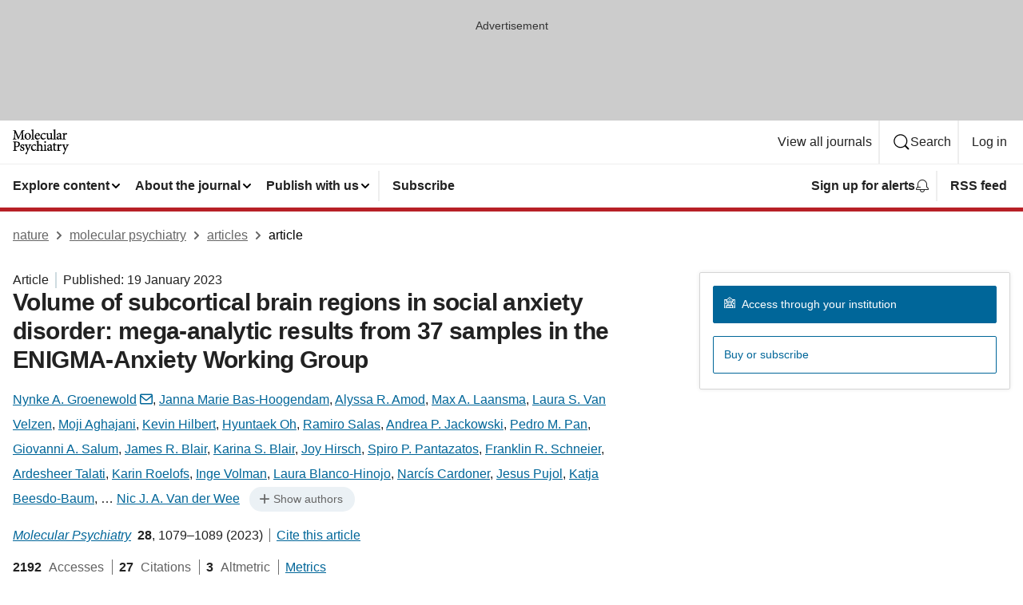

--- FILE ---
content_type: text/html; charset="UTF-8"
request_url: https://www.nature.com/articles/s41380-022-01933-9
body_size: 140510
content:
<!DOCTYPE html>
<html lang="en" class="grade-c">
<head>
    <title>Volume of subcortical brain regions in social anxiety disorder: mega-analytic results from 37 samples in the ENIGMA-Anxiety Working Group | Molecular Psychiatry</title>
    
        
<link rel="alternate" type="application/rss+xml" href="https://www.nature.com/mp.rss"/>


    

<link rel="preconnect" href="https://cmp.nature.com" crossorigin>

<meta http-equiv="X-UA-Compatible" content="IE=edge">
<meta name="applicable-device" content="pc,mobile">
<meta name="viewport" content="width=device-width,initial-scale=1.0,maximum-scale=5,user-scalable=yes">
<meta name="360-site-verification" content="5a2dc4ab3fcb9b0393241ffbbb490480" />

<script data-test="dataLayer">
    window.dataLayer = [{"content":{"category":{"contentType":"article","legacy":{"webtrendsPrimaryArticleType":"research","webtrendsSubjectTerms":"neuroscience;psychiatric-disorders","webtrendsContentCategory":null,"webtrendsContentCollection":null,"webtrendsContentGroup":"Molecular Psychiatry","webtrendsContentGroupType":null,"webtrendsContentSubGroup":"Article","status":null}},"article":{"doi":"10.1038/s41380-022-01933-9"},"attributes":{"cms":null,"deliveryPlatform":"oscar","copyright":{"open":false,"legacy":{"webtrendsLicenceType":null}}},"contentInfo":{"authors":["Nynke A. Groenewold","Janna Marie Bas-Hoogendam","Alyssa R. Amod","Max A. Laansma","Laura S. Van Velzen","Moji Aghajani","Kevin Hilbert","Hyuntaek Oh","Ramiro Salas","Andrea P. Jackowski","Pedro M. Pan","Giovanni A. Salum","James R. Blair","Karina S. Blair","Joy Hirsch","Spiro P. Pantazatos","Franklin R. Schneier","Ardesheer Talati","Karin Roelofs","Inge Volman","Laura Blanco-Hinojo","Narcís Cardoner","Jesus Pujol","Katja Beesdo-Baum","Christopher R. K. Ching","Sophia I. Thomopoulos","Andreas Jansen","Tilo Kircher","Axel Krug","Igor Nenadić","Frederike Stein","Udo Dannlowski","Dominik Grotegerd","Hannah Lemke","Susanne Meinert","Alexandra Winter","Michael Erb","Benjamin Kreifelts","Qiyong Gong","Su Lui","Fei Zhu","Benson Mwangi","Jair C. Soares","Mon-Ju Wu","Ali Bayram","Mesut Canli","Raşit Tükel","P. Michiel Westenberg","Alexandre Heeren","Henk R. Cremers","David Hofmann","Thomas Straube","Alexander G. G. Doruyter","Christine Lochner","Jutta Peterburs","Marie-José Van Tol","Raquel E. Gur","Antonia N. Kaczkurkin","Bart Larsen","Theodore D. Satterthwaite","Courtney A. Filippi","Andrea L. Gold","Anita Harrewijn","André Zugman","Robin Bülow","Hans J. Grabe","Henry Völzke","Katharina Wittfeld","Joscha Böhnlein","Katharina Dohm","Harald Kugel","Elisabeth Schrammen","Peter Zwanzger","Elisabeth J. Leehr","Lisa Sindermann","Tali M. Ball","Gregory A. Fonzo","Martin P. Paulus","Alan Simmons","Murray B. Stein","Heide Klumpp","K. Luan Phan","Tomas Furmark","Kristoffer N. T. Månsson","Amirhossein Manzouri","Suzanne N. Avery","Jennifer Urbano Blackford","Jacqueline A. Clauss","Brandee Feola","Jennifer C. Harper","Chad M. Sylvester","Ulrike Lueken","Dick J. Veltman","Anderson M. Winkler","Neda Jahanshad","Daniel S. Pine","Paul M. Thompson","Dan J. Stein","Nic J. A. Van der Wee"],"publishedAt":1674086400,"publishedAtString":"2023-01-19","title":"Volume of subcortical brain regions in social anxiety disorder: mega-analytic results from 37 samples in the ENIGMA-Anxiety Working Group","legacy":null,"publishedAtTime":null,"documentType":"aplusplus","subjects":"Neuroscience,Psychiatric disorders"},"journal":{"pcode":"mp","title":"molecular psychiatry","volume":"28","issue":"3","id":41380,"publishingModel":"Hybrid Access"},"authorization":{"status":false},"features":[{"name":"furtherReadingSection","present":true}],"collection":null},"page":{"category":{"pageType":"article"},"attributes":{"template":"mosaic","featureFlags":[{"name":"nature-onwards-journey","active":false}],"testGroup":null},"search":null},"privacy":{},"version":"1.0.0","product":null,"session":null,"user":null,"backHalfContent":true,"country":"US","hasBody":true,"uneditedManuscript":false,"twitterId":["o3xnx","o43y9","o3ef7"],"baiduId":"d38bce82bcb44717ccc29a90c4b781ea","japan":false}];
    window.dataLayer.push({
        ga4MeasurementId: 'G-ERRNTNZ807',
        ga360TrackingId: 'UA-71668177-1',
        twitterId: ['3xnx', 'o43y9', 'o3ef7'],
        baiduId: 'd38bce82bcb44717ccc29a90c4b781ea',
        ga4ServerUrl: 'https://collect.nature.com',
        imprint: 'nature'
    });
</script>

<script>
    (function(w, d) {
        w.config = w.config || {};
        w.config.mustardcut = false;

        
        if (w.matchMedia && w.matchMedia('only print, only all and (prefers-color-scheme: no-preference), only all and (prefers-color-scheme: light), only all and (prefers-color-scheme: dark)').matches) {
            w.config.mustardcut = true;
            d.classList.add('js');
            d.classList.remove('grade-c');
            d.classList.remove('no-js');
        }
    })(window, document.documentElement);
</script>
 



     
    
    
        
    
    <style>@media only print, only all and (prefers-color-scheme: no-preference), only all and (prefers-color-scheme: light), only all and (prefers-color-scheme: dark) {  .c-card--major .c-card__title,.u-h1,.u-h2,h1,h2,h2.app-access-wall__title{font-family:-apple-system,BlinkMacSystemFont,Segoe UI,Roboto,Oxygen-Sans,Ubuntu,Cantarell,Helvetica Neue,sans-serif;font-weight:700}.c-article-editorial-summary__container .c-article-editorial-summary__article-title,.c-card__title,.c-reading-companion__figure-title,.u-h3,.u-h4,h3,h4,h5,h6{letter-spacing:-.0117156rem}html{line-height:1.15;text-size-adjust:100%;box-sizing:border-box;font-size:100%;height:100%;overflow-y:scroll}body{background:#eee;color:#222;font-family:-apple-system,BlinkMacSystemFont,Segoe UI,Roboto,Oxygen-Sans,Ubuntu,Cantarell,Helvetica Neue,sans-serif;font-size:1.125rem;line-height:1.76;margin:0;min-height:100%}details,main{display:block}h1{font-size:2em;margin:.67em 0}a,sup{vertical-align:baseline}a{background-color:transparent;color:#069;overflow-wrap:break-word;text-decoration:underline;text-decoration-skip-ink:auto;word-break:break-word}b{font-weight:bolder}sup{font-size:75%;line-height:0;position:relative;top:-.5em}img{border:0;height:auto;max-width:100%;vertical-align:middle}button,input,select{font-family:inherit;font-size:100%;line-height:1.15;margin:0}button,input{overflow:visible}button,select{text-transform:none}[type=submit],button{-webkit-appearance:button}[type=checkbox]{box-sizing:border-box;padding:0}summary{display:list-item}[hidden]{display:none}button{border-radius:0;cursor:pointer}h1{font-size:2rem;font-weight:700;letter-spacing:-.0390625rem;line-height:2.25rem}.c-card--major .c-card__title,.u-h1,.u-h2,button,h1,h2,h2.app-access-wall__title{font-family:-apple-system,BlinkMacSystemFont,Segoe UI,Roboto,Oxygen-Sans,Ubuntu,Cantarell,Helvetica Neue,sans-serif}.c-card--major .c-card__title,.u-h2,h2{font-size:1.5rem;font-weight:700;letter-spacing:-.0117156rem;line-height:1.6rem}.u-h3{letter-spacing:-.0117156rem}.c-article-editorial-summary__container .c-article-editorial-summary__article-title,.c-card__title,.c-reading-companion__figure-title,.u-h3,.u-h4,h3,h4,h5,h6{font-family:-apple-system,BlinkMacSystemFont,Segoe UI,Roboto,Oxygen-Sans,Ubuntu,Cantarell,Helvetica Neue,sans-serif;font-size:1.25rem;font-weight:700;line-height:1.4rem}.c-article-editorial-summary__container .c-article-editorial-summary__article-title,.c-reading-companion__figure-title,.u-h4,h3,h4,h5,h6{letter-spacing:-.0117156rem}.c-reading-companion__figure-title,.u-h4{font-size:1.125rem}input+label{padding-left:.5em}nav ol,nav ul{list-style:none none}p:empty{display:none}.c-nature-box{background-color:#fff;border:1px solid #d5d5d5;border-radius:2px;box-shadow:0 0 5px 0 rgba(51,51,51,.1);line-height:1.3;margin-bottom:24px;padding:16px 16px 3px}.c-nature-box__text{font-size:1rem;margin-bottom:16px}.c-nature-box--access-to-pdf{display:none}@media only screen and (min-width:1024px){.c-nature-box--mobile{display:none}}.c-nature-box .c-pdf-download{margin-bottom:16px!important}.c-nature-box svg+.c-article__button-text{margin-left:8px}.c-nature-box--version{background-color:#eee}.c-nature-box__wrapper{transform:translateZ(0)}.c-nature-box__wrapper--placeholder{min-height:165px}.sans-serif{font-family:-apple-system,BlinkMacSystemFont,Segoe UI,Roboto,Oxygen-Sans,Ubuntu,Cantarell,Helvetica Neue,sans-serif}.article-page{background:#fff}p{overflow-wrap:break-word;word-break:break-word}.c-article-header{font-family:-apple-system,BlinkMacSystemFont,Segoe UI,Roboto,Oxygen-Sans,Ubuntu,Cantarell,Helvetica Neue,sans-serif;margin-bottom:40px}.c-article-identifiers{color:#6f6f6f;display:flex;flex-wrap:wrap;font-size:1rem;line-height:1.3;list-style:none;padding:0}.c-article-identifiers__item{list-style:none;margin-right:8px;padding-right:8px}.c-article-identifiers__item:last-child{margin-right:0;padding-right:0}.c-article-title{font-size:1.5rem;line-height:1.25;margin:0 0 16px}@media only screen and (min-width:768px){.c-article-title{font-size:1.875rem;line-height:1.2}}.c-article-author-list{display:inline;font-size:1rem;list-style:none;margin:0 8px 0 0;padding:0;width:100%}.c-article-author-list__item{display:inline;padding-right:0}.c-article-author-list svg{margin-left:4px}.c-article-author-list__show-more{display:none;margin-right:4px}.c-article-author-list__button,.js .c-article-author-list__item--hide,.js .c-article-author-list__show-more{display:none}.js .c-article-author-list--long .c-article-author-list__show-more,.js .c-article-author-list--long+.c-article-author-list__button{display:inline}@media only screen and (max-width:539px){.js .c-article-author-list__item--hide-small-screen{display:none}.js .c-article-author-list--short .c-article-author-list__show-more,.js .c-article-author-list--short+.c-article-author-list__button{display:inline}}#uptodate-client,.js .c-article-author-list--expanded .c-article-author-list__show-more{display:none!important}.js .c-article-author-list--expanded .c-article-author-list__item--hide-small-screen{display:inline!important}.c-article-author-list__button,.c-button-author-list{background:#ebf1f5;border:4px solid #ebf1f5;border-radius:20px;color:#666;font-size:.875rem;line-height:1.4;padding:2px 11px 2px 8px;text-decoration:none}.c-article-author-list__button svg,.c-button-author-list svg{margin:1px 4px 0 0}.c-article-author-list__button:hover,.c-button-author-list:hover{background:#069;border-color:transparent;color:#fff}.c-article-info-details{font-size:1rem;margin-bottom:8px;margin-top:16px}.c-article-info-details__cite-as{border-left:1px solid #6f6f6f;margin-left:8px;padding-left:8px}.c-article-metrics-bar{display:flex;flex-wrap:wrap;font-size:1rem;line-height:1.3}.c-article-metrics-bar__wrapper{margin:16px 0}.c-article-metrics-bar__item{align-items:baseline;border-right:1px solid #6f6f6f;margin-right:8px}.c-article-metrics-bar__item:last-child{border-right:0}.c-article-metrics-bar__count{font-weight:700;margin:0}.c-article-metrics-bar__label{color:#626262;font-style:normal;font-weight:400;margin:0 10px 0 5px}.c-article-metrics-bar__details{margin:0}.c-article-main-column{font-family:-apple-system,BlinkMacSystemFont,Segoe UI,Roboto,Oxygen-Sans,Ubuntu,Cantarell,Helvetica Neue,sans-serif;margin-right:8.6%;width:60.2%}@media only screen and (max-width:1023px){.c-article-main-column{margin-right:0;width:100%}}.c-article-extras{float:left;font-family:-apple-system,BlinkMacSystemFont,Segoe UI,Roboto,Oxygen-Sans,Ubuntu,Cantarell,Helvetica Neue,sans-serif;width:31.2%}@media only screen and (max-width:1023px){.c-article-extras{display:none}}.c-article-associated-content__container .c-article-associated-content__title,.c-article-section__title{border-bottom:2px solid #d5d5d5;font-size:1.25rem;margin:0;padding-bottom:8px}@media only screen and (min-width:768px){.c-article-associated-content__container .c-article-associated-content__title,.c-article-section__title{font-size:1.5rem;line-height:1.24}}.c-article-associated-content__container .c-article-associated-content__title{margin-bottom:8px}.c-article-body p{margin-bottom:24px;margin-top:0}.c-article-section{clear:both}.c-article-section__content{margin-bottom:40px;padding-top:8px}@media only screen and (max-width:1023px){.c-article-section__content{padding-left:0}}.c-article-authors-search{margin-bottom:24px;margin-top:0}.c-article-authors-search__item,.c-article-authors-search__title{font-family:-apple-system,BlinkMacSystemFont,Segoe UI,Roboto,Oxygen-Sans,Ubuntu,Cantarell,Helvetica Neue,sans-serif}.c-article-authors-search__title{color:#626262;font-size:1.05rem;font-weight:700;margin:0;padding:0}.c-article-authors-search__item{font-size:1rem}.c-article-authors-search__text{margin:0}.c-code-block{border:1px solid #fff;font-family:monospace;margin:0 0 24px;padding:20px}.c-code-block__heading{font-weight:400;margin-bottom:16px}.c-code-block__line{display:block;overflow-wrap:break-word;white-space:pre-wrap}.c-article-share-box__no-sharelink-info{font-size:.813rem;font-weight:700;margin-bottom:24px;padding-top:4px}.c-article-share-box__only-read-input{border:1px solid #d5d5d5;box-sizing:content-box;display:inline-block;font-size:.875rem;font-weight:700;height:24px;margin-bottom:8px;padding:8px 10px}.c-article-share-box__button--link-like{background-color:transparent;border:0;color:#069;cursor:pointer;font-size:.875rem;margin-bottom:8px;margin-left:10px}.c-article-editorial-summary__container{font-family:-apple-system,BlinkMacSystemFont,Segoe UI,Roboto,Oxygen-Sans,Ubuntu,Cantarell,Helvetica Neue,sans-serif;font-size:1rem}.c-article-editorial-summary__container .c-article-editorial-summary__content p:last-child{margin-bottom:0}.c-article-editorial-summary__container .c-article-editorial-summary__content--less{max-height:9.5rem;overflow:hidden}.c-article-editorial-summary__container .c-article-editorial-summary__button{background-color:#fff;border:0;color:#069;font-size:.875rem;margin-bottom:16px}.c-article-editorial-summary__container .c-article-editorial-summary__button.active,.c-article-editorial-summary__container .c-article-editorial-summary__button.hover,.c-article-editorial-summary__container .c-article-editorial-summary__button:active,.c-article-editorial-summary__container .c-article-editorial-summary__button:hover{text-decoration:underline;text-decoration-skip-ink:auto}.c-article-associated-content__container .c-article-associated-content__collection-label{font-size:.875rem;line-height:1.4}.c-article-associated-content__container .c-article-associated-content__collection-title{line-height:1.3}.c-reading-companion{clear:both;min-height:389px}.c-reading-companion__sticky{max-width:389px}.c-reading-companion__scroll-pane{margin:0;min-height:200px;overflow:hidden auto}.c-reading-companion__tabs{display:flex;flex-flow:row nowrap;font-size:1rem;list-style:none;margin:0 0 8px;padding:0}.c-reading-companion__tabs>li{flex-grow:1}.c-reading-companion__tab{background-color:#eee;border:1px solid #d5d5d5;border-image:initial;border-left-width:0;color:#0067c5;font-size:1rem;padding:8px 8px 8px 15px;text-align:left;width:100%}.c-reading-companion__tabs li:first-child .c-reading-companion__tab{border-left-width:1px}.c-reading-companion__tab--active{background-color:#fff;border-bottom:1px solid #fff;color:#222;font-weight:700}.c-reading-companion__sections-list{list-style:none;padding:0}.c-reading-companion__figures-list,.c-reading-companion__references-list{list-style:none;min-height:389px;padding:0}.c-reading-companion__sections-list{margin:0 0 8px;min-height:50px}.c-reading-companion__section-item{font-size:1rem;padding:0}.c-reading-companion__section-item a{display:block;line-height:1.5;overflow:hidden;padding:8px 0 8px 16px;text-overflow:ellipsis;white-space:nowrap}.c-reading-companion__figure-item{border-top:1px solid #d5d5d5;font-size:1rem;padding:16px 8px 16px 0}.c-reading-companion__figure-item:first-child{border-top:none;padding-top:8px}.c-reading-companion__reference-item{border-top:1px solid #d5d5d5;font-size:1rem;padding:8px 8px 8px 16px}.c-reading-companion__reference-item:first-child{border-top:none}.c-reading-companion__reference-item a{word-break:break-word}.c-reading-companion__reference-citation{display:inline}.c-reading-companion__reference-links{font-size:.813rem;font-weight:700;list-style:none;margin:8px 0 0;padding:0;text-align:right}.c-reading-companion__reference-links>a{display:inline-block;padding-left:8px}.c-reading-companion__reference-links>a:first-child{display:inline-block;padding-left:0}.c-reading-companion__figure-title{display:block;margin:0 0 8px}.c-reading-companion__figure-links{display:flex;justify-content:space-between;margin:8px 0 0}.c-reading-companion__figure-links>a{align-items:center;display:flex}.c-reading-companion__figure-full-link svg{height:.8em;margin-left:2px}.c-reading-companion__panel{border-top:none;display:none;margin-top:0;padding-top:0}.c-cod,.c-reading-companion__panel--active{display:block}.c-cod{font-size:1rem;width:100%}.c-cod__form{background:#ebf0f3}.c-cod__prompt{font-size:1.125rem;line-height:1.3;margin:0 0 24px}.c-cod__label{display:block;margin:0 0 4px}.c-cod__row{display:flex;margin:0 0 16px}.c-cod__row:last-child{margin:0}.c-cod__input{border:1px solid #d5d5d5;border-radius:2px;flex:1 1 auto;margin:0;padding:13px}.c-cod__input--submit{background-color:#069;border:1px solid #069;color:#fff;flex-shrink:1;margin-left:8px;transition:background-color .2s ease-out 0s,color .2s ease-out 0s}.c-cod__input--submit-single{flex-basis:100%;flex-shrink:0;margin:0}.c-cod__input--submit:focus,.c-cod__input--submit:hover{background-color:#fff;color:#069}.c-pdf-download__link .u-icon{padding-top:2px}.c-pdf-download{display:flex;margin-bottom:24px;max-height:48px}@media only screen and (min-width:540px){.c-pdf-download{max-height:none}}@media only screen and (min-width:1024px){.c-pdf-download{max-height:48px}}.c-pdf-download__link{display:flex;flex:1 1 0%}.c-pdf-download__link:hover{text-decoration:none}.c-pdf-download__text{padding-right:4px}@media only screen and (max-width:539px){.c-pdf-download__text{text-transform:capitalize}}@media only screen and (min-width:540px){.c-pdf-download__text{padding-right:8px}}.c-context-bar--sticky .c-pdf-download{display:block;margin-bottom:0;white-space:nowrap}@media only screen and (max-width:539px){.c-pdf-download .u-sticky-visually-hidden{border:0;clip:rect(0,0,0,0);height:1px;margin:-100%;overflow:hidden;padding:0;position:absolute!important;width:1px}}.c-pdf-container{display:flex;justify-content:flex-end}@media only screen and (max-width:539px){.c-pdf-container .c-pdf-download{display:flex;flex-basis:100%}}.c-pdf-container .c-pdf-download+.c-pdf-download{margin-left:16px}.c-article-extras .c-pdf-container .c-pdf-download{width:100%}.c-article-extras .c-pdf-container .c-pdf-download+.c-pdf-download{margin-left:0}@media only screen and (min-width:540px){.c-context-bar--sticky .c-pdf-download__link{align-items:center;flex:1 1 183px}}@media only screen and (max-width:320px){.c-context-bar--sticky .c-pdf-download__link{padding:16px}}.article-page--commercial .c-article-main-column .c-pdf-button__container .c-pdf-download{display:none}@media only screen and (max-width:1023px){.article-page--commercial .c-article-main-column .c-pdf-button__container .c-pdf-download{display:block}}.c-recommendations-column-switch .c-meta{margin-top:auto}.c-context-bar{box-shadow:0 0 10px 0 rgba(51,51,51,.2);position:relative;width:100%}.c-context-bar__container{margin:0 auto;max-width:1280px;padding:0 16px}.c-context-bar__title{display:none}.app-researcher-popup__link.hover,.app-researcher-popup__link.visited,.app-researcher-popup__link:hover,.app-researcher-popup__link:visited,.c-article-metrics__heading a,.c-article-metrics__posts .c-card__title a{color:inherit}.c-article-authors-search__list{align-items:center;display:flex;flex-wrap:wrap;gap:16px 16px;justify-content:center}@media only screen and (min-width:320px){.c-article-authors-search__list{justify-content:normal}}.c-article-authors-search__text{align-items:center;display:flex;flex-flow:column wrap;font-size:14px;justify-content:center}@media only screen and (min-width:320px){.c-article-authors-search__text{flex-direction:row;font-size:16px}}.c-article-authors-search__links-text{font-weight:700;margin-right:8px;text-align:center}@media only screen and (min-width:320px){.c-article-authors-search__links-text{text-align:left}}.c-article-authors-search__list-item--left{flex:1 1 100%}@media only screen and (min-width:320px){.c-article-authors-search__list-item--left{flex-basis:auto}}.c-article-authors-search__list-item--right{flex:1 1 auto}.c-article-identifiers{margin:0}.c-article-identifiers__item{border-right:2px solid #cedbe0;color:#222;font-size:14px}@media only screen and (min-width:320px){.c-article-identifiers__item{font-size:16px}}.c-article-identifiers__item:last-child{border-right:none}.c-article-metrics__posts .c-card__title{font-size:1.05rem}.c-article-metrics__posts .c-card__title+span{color:#6f6f6f;font-size:1rem}.app-author-list{color:#222;font-family:-apple-system,BlinkMacSystemFont,Segoe UI,Roboto,Oxygen-Sans,Ubuntu,Cantarell,Helvetica Neue,sans-serif;font-size:1rem;line-height:1.4;list-style:none;margin:0;padding:0}.app-author-list>li,.c-breadcrumbs>li,.c-footer__links>li,.js .app-author-list,.u-list-comma-separated>li,.u-list-inline>li{display:inline}.app-author-list>li:not(:first-child):not(:last-child):before{content:", "}.app-author-list>li:not(:only-child):last-child:before{content:" & "}.app-author-list--compact{font-size:.875rem;line-height:1.4}.app-author-list--truncated>li:not(:only-child):last-child:before{content:" ... "}.js .app-author-list__hide{display:none;visibility:hidden}.js .app-author-list__hide:first-child+*{margin-block-start:0}.c-ad{text-align:center}@media only screen and (min-width:320px){.c-ad{padding:8px}}.c-ad--728x90{background-color:#ccc;display:none}.c-ad--728x90 .c-ad__inner{min-height:calc(1.5em + 94px)}@media only screen and (min-width:768px){.js .c-ad--728x90{display:none}.js .u-show-following-ad+.c-ad--728x90{display:block}}.c-ad__label{color:#333;font-weight:400;line-height:1.5;margin-bottom:4px}.c-ad__label,.c-meta{font-family:-apple-system,BlinkMacSystemFont,Segoe UI,Roboto,Oxygen-Sans,Ubuntu,Cantarell,Helvetica Neue,sans-serif;font-size:.875rem}.c-meta{color:inherit;line-height:1.4;list-style:none;margin:0;padding:0}.c-meta--large{font-size:1rem}.c-meta--large .c-meta__item{margin-bottom:8px}.c-meta__item{display:inline-block;margin-bottom:4px}.c-meta__item:not(:last-child){border-right:1px solid #d5d5d5;margin-right:4px;padding-right:4px}@media only screen and (max-width:539px){.c-meta__item--block-sm-max{display:block}.c-meta__item--block-sm-max:not(:last-child){border-right:none;margin-right:0;padding-right:0}}@media only screen and (min-width:1024px){.c-meta__item--block-at-lg{display:block}.c-meta__item--block-at-lg:not(:last-child){border-right:none;margin-right:0;padding-right:0}}.c-meta__type{font-weight:700;text-transform:none}.c-skip-link{background:#069;bottom:auto;color:#fff;font-family:-apple-system,BlinkMacSystemFont,Segoe UI,Roboto,Oxygen-Sans,Ubuntu,Cantarell,Helvetica Neue,sans-serif;font-size:.875rem;padding:8px;position:absolute;text-align:center;transform:translateY(-100%);z-index:9999}@media (prefers-reduced-motion:reduce){.c-skip-link{transition:top .3s ease-in-out 0s}}@media print{.c-skip-link{display:none}}.c-skip-link:link{color:#fff}.c-status-message{align-items:center;box-sizing:border-box;display:flex;font-family:-apple-system,BlinkMacSystemFont,Segoe UI,Roboto,Oxygen-Sans,Ubuntu,Cantarell,Helvetica Neue,sans-serif;font-size:1rem;position:relative;width:100%}.c-card__summary>p:last-child,.c-status-message :last-child{margin-bottom:0}.c-status-message--boxed{background-color:#fff;border:1px solid #eee;border-radius:2px;line-height:1.4;padding:16px}.c-status-message__heading{font-family:-apple-system,BlinkMacSystemFont,Segoe UI,Roboto,Oxygen-Sans,Ubuntu,Cantarell,Helvetica Neue,sans-serif;font-size:1rem;font-weight:700}.c-status-message__icon{fill:currentcolor;display:inline-block;flex:0 0 auto;height:1.5em;margin-right:8px;transform:translate(0);vertical-align:text-top;width:1.5em}.c-status-message__icon--top{align-self:flex-start}.c-status-message--info .c-status-message__icon{color:#003f8d}.c-status-message--boxed.c-status-message--info{border-bottom:4px solid #003f8d}.c-status-message--error .c-status-message__icon{color:#c40606}.c-status-message--boxed.c-status-message--error{border-bottom:4px solid #c40606}.c-status-message--success .c-status-message__icon{color:#00b8b0}.c-status-message--boxed.c-status-message--success{border-bottom:4px solid #00b8b0}.c-status-message--warning .c-status-message__icon{color:#edbc53}.c-status-message--boxed.c-status-message--warning{border-bottom:4px solid #edbc53}.c-breadcrumbs{color:#000;font-family:-apple-system,BlinkMacSystemFont,Segoe UI,Roboto,Oxygen-Sans,Ubuntu,Cantarell,Helvetica Neue,sans-serif;font-size:1rem;list-style:none;margin:0;padding:0}.c-breadcrumbs__link{color:#666}svg.c-breadcrumbs__chevron{margin:4px 4px 0;fill:#888;height:10px;width:10px}@media only screen and (max-width:539px){.c-breadcrumbs .c-breadcrumbs__item{display:none}.c-breadcrumbs .c-breadcrumbs__item:last-child,.c-breadcrumbs .c-breadcrumbs__item:nth-last-child(2){display:inline}}.c-card{background-color:transparent;border:0;box-shadow:none;display:flex;flex-direction:column;font-size:14px;min-width:0;overflow:hidden;padding:0;position:relative}.c-card--no-shape{background:0 0;border:0;box-shadow:none}.c-card__image{display:flex;justify-content:center;overflow:hidden;padding-bottom:56.25%;position:relative}@supports (aspect-ratio:1/1){.c-card__image{padding-bottom:0}}.c-card__image img{left:0;min-height:100%;min-width:100%;position:absolute}@supports ((-o-object-fit:cover) or (object-fit:cover)){.c-card__image img{height:100%;object-fit:cover;width:100%}}.c-card__body{flex:1 1 auto;padding:16px}.c-card--no-shape .c-card__body{padding:0}.c-card--no-shape .c-card__body:not(:first-child){padding-top:16px}.c-card__title{letter-spacing:-.01875rem;margin-bottom:8px;margin-top:0}[lang=de] .c-card__title{hyphens:auto}.c-card__summary{line-height:1.4}.c-card__summary>p{margin-bottom:5px}.c-card__summary a{text-decoration:underline}.c-card__link:not(.c-card__link--no-block-link):before{bottom:0;content:"";left:0;position:absolute;right:0;top:0}.c-card--flush .c-card__body{padding:0}.c-card--major{font-size:1rem}.c-card--dark{background-color:#29303c;border-width:0;color:#e3e4e5}.c-card--dark .c-card__title{color:#fff}.c-card--dark .c-card__link,.c-card--dark .c-card__summary a{color:inherit}.c-header{background-color:#fff;border-bottom:5px solid #000;font-size:1rem;line-height:1.4;margin-bottom:16px}.c-header__row{padding:0;position:relative}.c-header__row:not(:last-child){border-bottom:1px solid #eee}.c-header__split{align-items:center;display:flex;justify-content:space-between}.c-header__logo-container{flex:1 1 0px;line-height:0;margin:8px 24px 8px 0}.c-header__logo{transform:translateZ(0)}.c-header__logo img{max-height:32px}.c-header__container{margin:0 auto;max-width:1280px}.c-header__menu{align-items:center;display:flex;flex:0 1 auto;flex-wrap:wrap;font-weight:700;gap:8px 8px;line-height:1.4;list-style:none;margin:0 -4px;padding:0}@media print{.c-header__menu{display:none}}@media only screen and (max-width:1023px){.c-header__menu--hide-lg-max{display:none;visibility:hidden}}.c-header__menu--global{font-weight:400;justify-content:flex-end}.c-header__menu--global svg{display:none;visibility:hidden}.c-header__menu--global svg:first-child+*{margin-block-start:0}@media only screen and (min-width:540px){.c-header__menu--global svg{display:block;visibility:visible}}.c-header__menu--journal{font-size:.875rem;margin:8px 0 8px -8px}@media only screen and (min-width:540px){.c-header__menu--journal{flex-wrap:nowrap;font-size:1rem}}.c-header__item{padding-bottom:0;padding-top:0;position:static}.c-header__item--pipe{border-left:2px solid #eee;padding-left:8px}.c-header__item--padding{padding-bottom:8px;padding-top:8px}@media only screen and (min-width:540px){.c-header__item--dropdown-menu{position:relative}}@media only screen and (min-width:1024px){.c-header__item--hide-lg{display:none;visibility:hidden}}@media only screen and (max-width:767px){.c-header__item--hide-md-max{display:none;visibility:hidden}.c-header__item--hide-md-max:first-child+*{margin-block-start:0}}.c-header__link{align-items:center;color:inherit;display:inline-flex;gap:4px 4px;padding:8px;white-space:nowrap}.c-header__link svg{transition-duration:.2s}.c-header__show-text{display:none;visibility:hidden}.has-tethered .c-header__heading--js-hide:first-child+*{margin-block-start:0}@media only screen and (min-width:540px){.c-header__show-text{display:inline;visibility:visible}}.c-header__show-text-sm{display:inline;visibility:visible}@media only screen and (min-width:540px){.c-header__show-text-sm{display:none;visibility:hidden}.c-header__show-text-sm:first-child+*{margin-block-start:0}}.c-header__dropdown{background-color:#000;border-bottom:1px solid #2f2f2f;color:#eee;font-size:.875rem;line-height:1.2;padding:16px 0}@media print{.c-header__dropdown{display:none}}.c-header__heading{display:inline-block;font-family:-apple-system,BlinkMacSystemFont,Segoe UI,Roboto,Oxygen-Sans,Ubuntu,Cantarell,Helvetica Neue,sans-serif;font-size:1.25rem;font-weight:400;line-height:1.4;margin-bottom:8px}.c-header__heading--keyline{border-top:1px solid;border-color:#2f2f2f;margin-top:16px;padding-top:16px;width:100%}.c-header__list{display:flex;flex-wrap:wrap;gap:0 16px;list-style:none;margin:0 -8px}.c-header__flush{margin:0 -8px}.c-header__visually-hidden{border:0;clip:rect(0,0,0,0);height:1px;margin:-100%;overflow:hidden;padding:0;position:absolute!important;width:1px}.c-header__search-form{margin-bottom:8px}.c-header__search-layout{display:flex;flex-wrap:wrap;gap:16px 16px}.c-header__search-layout>:first-child{flex:999 1 auto}.c-header__search-layout>*{flex:1 1 auto}.c-header__search-layout--max-width{max-width:720px}.c-header__search-button{align-items:center;background-color:transparent;background-image:none;border:1px solid #fff;border-radius:2px;color:#fff;cursor:pointer;display:flex;font-family:sans-serif;font-size:1rem;justify-content:center;line-height:1.15;margin:0;padding:8px 16px;position:relative;text-decoration:none;transition:all .25s ease 0s,color .25s ease 0s,border-color .25s ease 0s;width:100%}.c-header__input,.c-header__select{border:1px solid;border-radius:3px;box-sizing:border-box;font-size:1rem;padding:8px 16px;width:100%}.c-header__select{-webkit-appearance:none;background-image:url("data:image/svg+xml,%3Csvg height='16' viewBox='0 0 16 16' width='16' xmlns='http://www.w3.org/2000/svg'%3E%3Cpath d='m5.58578644 3-3.29289322-3.29289322c-.39052429-.39052429-.39052429-1.02368927 0-1.41421356s1.02368927-.39052429 1.41421356 0l4 4c.39052429.39052429.39052429 1.02368927 0 1.41421356l-4 4c-.39052429.39052429-1.02368927.39052429-1.41421356 0s-.39052429-1.02368927 0-1.41421356z' fill='%23333' fill-rule='evenodd' transform='matrix(0 1 -1 0 11 3)'/%3E%3C/svg%3E");background-position:right .7em top 50%;background-repeat:no-repeat;background-size:1em;box-shadow:0 1px 0 1px rgba(0,0,0,.04);display:block;margin:0;max-width:100%;min-width:150px}@media only screen and (min-width:540px){.c-header__menu--journal .c-header__item--dropdown-menu:last-child .c-header__dropdown.has-tethered{left:auto;right:0}}@media only screen and (min-width:768px){.c-header__menu--journal .c-header__item--dropdown-menu:last-child .c-header__dropdown.has-tethered{left:0;right:auto}}.c-header__dropdown.has-tethered{border-bottom:0;border-radius:0 0 2px 2px;left:0;position:absolute;top:100%;transform:translateY(5px);width:100%;z-index:1}@media only screen and (min-width:540px){.c-header__dropdown.has-tethered{transform:translateY(8px);width:auto}}@media only screen and (min-width:768px){.c-header__dropdown.has-tethered{min-width:225px}}.c-header__dropdown--full-width.has-tethered{padding:32px 0 24px;transform:none;width:100%}.has-tethered .c-header__heading--js-hide{display:none;visibility:hidden}.has-tethered .c-header__list--js-stack{flex-direction:column}.has-tethered .c-header__item--keyline,.has-tethered .c-header__list~.c-header__list .c-header__item:first-child{border-top:1px solid #d5d5d5;margin-top:8px;padding-top:8px}.c-header__item--snid-account-widget{display:flex}.c-header__container{padding:0 4px}.c-header__list{padding:0 12px}.c-header__menu .c-header__link{font-size:14px}.c-header__item--snid-account-widget .c-header__link{padding:8px}.c-header__menu--journal{margin-left:0}@media only screen and (min-width:540px){.c-header__container{padding:0 16px}.c-header__menu--journal{margin-left:-8px}.c-header__menu .c-header__link{font-size:16px}.c-header__link--search{gap:13px 13px}}.u-button{align-items:center;background-color:transparent;background-image:none;border-radius:2px;cursor:pointer;display:inline-flex;font-family:sans-serif;font-size:1rem;justify-content:center;line-height:1.3;margin:0;padding:8px;position:relative;text-decoration:none;transition:all .25s ease 0s,color .25s ease 0s,border-color .25s ease 0s;width:auto}.u-button svg,.u-button--primary svg{fill:currentcolor}.u-button{border:1px solid #069;color:#069}.u-button--primary{background-color:#069;background-image:none;border:1px solid #069;color:#fff}.u-button--full-width{display:flex;width:100%}.u-display-none{display:none}.js .u-js-hide,.u-hide{display:none;visibility:hidden}.u-hide:first-child+*{margin-block-start:0}.u-visually-hidden{border:0;clip:rect(0,0,0,0);height:1px;margin:-100%;overflow:hidden;padding:0;position:absolute!important;width:1px}@media print{.u-hide-print{display:none}}@media only screen and (min-width:1024px){.u-hide-at-lg{display:none;visibility:hidden}.u-hide-at-lg:first-child+*{margin-block-start:0}}.u-clearfix:after,.u-clearfix:before{content:"";display:table}.u-clearfix:after{clear:both}.u-color-open-access{color:#b74616}.u-float-left{float:left}.u-icon{fill:currentcolor;display:inline-block;height:1em;transform:translate(0);vertical-align:text-top;width:1em}.u-full-height{height:100%}.u-link-inherit{color:inherit}.u-list-reset{list-style:none;margin:0;padding:0}.u-text-bold{font-weight:700}.u-container{margin:0 auto;max-width:1280px;padding:0 16px}.u-justify-content-space-between{justify-content:space-between}.u-mt-32{margin-top:32px}.u-mb-8{margin-bottom:8px}.u-mb-16{margin-bottom:16px}.u-mb-24{margin-bottom:24px}.u-mb-32{margin-bottom:32px}.u-mb-48{margin-bottom:48px}.u-pa-16{padding:16px}html *,html :after,html :before{box-sizing:inherit}.c-article-section__title,.c-article-title{font-weight:700}.c-card__title{line-height:1.4em}.c-article__button{background-color:#069;border:1px solid #069;border-radius:2px;color:#fff;display:flex;font-family:-apple-system,BlinkMacSystemFont,Segoe UI,Roboto,Oxygen-Sans,Ubuntu,Cantarell,Helvetica Neue,sans-serif;font-size:.875rem;line-height:1.4;margin-bottom:16px;padding:13px;transition:background-color .2s ease-out 0s,color .2s ease-out 0s}.c-article__button,.c-article__button:hover{text-decoration:none}.c-article__button--inverted,.c-article__button:hover{background-color:#fff;color:#069}.c-article__button--inverted:hover{background-color:#069;color:#fff}.c-header__link{text-decoration:inherit}.grade-c-hide{display:block}.c-pdf-download__link{padding:13px 24px} } </style>




    
        <link data-test="critical-css-handler" data-inline-css-source="critical-css" rel="stylesheet" href="/static/css/enhanced-article-49525facc3.css" media="print" onload="this.media='only print, only all and (prefers-color-scheme: no-preference), only all and (prefers-color-scheme: light), only all and (prefers-color-scheme: dark)';this.onload=null">
    
    <noscript>
        <link rel="stylesheet" type="text/css" href="/static/css/enhanced-article-49525facc3.css" media="only print, only all and (prefers-color-scheme: no-preference), only all and (prefers-color-scheme: light), only all and (prefers-color-scheme: dark)">
    </noscript>

<link rel="stylesheet" type="text/css" href="/static/css/article-print-fb7cb72232.css" media="print">
    



<link rel="apple-touch-icon" sizes="180x180" href=/static/images/favicons/nature/apple-touch-icon-f39cb19454.png>
<link rel="icon" type="image/png" sizes="48x48" href=/static/images/favicons/nature/favicon-48x48-b52890008c.png>
<link rel="icon" type="image/png" sizes="32x32" href=/static/images/favicons/nature/favicon-32x32-3fe59ece92.png>
<link rel="icon" type="image/png" sizes="16x16" href=/static/images/favicons/nature/favicon-16x16-951651ab72.png>
<link rel="manifest" href=/static/manifest.json crossorigin="use-credentials">
<link rel="mask-icon" href=/static/images/favicons/nature/safari-pinned-tab-69bff48fe6.svg color="#000000">
<link rel="shortcut icon" href=/static/images/favicons/nature/favicon.ico>
<meta name="msapplication-TileColor" content="#000000">
<meta name="msapplication-config" content=/static/browserconfig.xml>
<meta name="theme-color" content="#000000">
<meta name="application-name" content="Nature">


<script>
    (function () {
        if ( typeof window.CustomEvent === "function" ) return false;
        function CustomEvent ( event, params ) {
            params = params || { bubbles: false, cancelable: false, detail: null };
            var evt = document.createEvent( 'CustomEvent' );
            evt.initCustomEvent( event, params.bubbles, params.cancelable, params.detail );
            return evt;
        }

        CustomEvent.prototype = window.Event.prototype;

        window.CustomEvent = CustomEvent;
    })();
</script>


<script>
    (function (w, d, s) {
        var urlParams = new URLSearchParams(w.location.search);
        if (urlParams.get('gptAdsTest') !== null) {
            d.addEventListener('sncc:initialise', function (e) {
                var t = d.createElement(s);
                var h = d.getElementsByTagName(s)[0];
                t.src = 'https://' + (e.detail.C03 ? 'securepubads.g.doubleclick' : 'pagead2.googlesyndication') + '.net/tag/js/gpt.js';
                t.async = false;
                t.onload = function () {
                    var n = d.createElement(s);
                    n.src = 'https://fed-libs.nature.com/production/gpt-ads-gtm.min.js';
                    n.async = false;
                    h.insertAdjacentElement('afterend', n);
                };
                h.insertAdjacentElement('afterend', t);
            })
        }
    })(window, document, 'script');
</script>
    
<!-- Google Tag Manager -->
<script data-test="gtm-head">
    window.initGTM = function() {
        if (window.config.mustardcut) {
            (function (w, d, s, l, i) {
                w[l] = w[l] || [];
                w[l].push({'gtm.start': new Date().getTime(), event: 'gtm.js'});
                var f = d.getElementsByTagName(s)[0],
                        j = d.createElement(s),
                        dl = l != 'dataLayer' ? '&l=' + l : '';
                j.async = true;
                j.src = 'https://sgtm.nature.com/gtm.js?id=' + i + dl;
                f.parentNode.insertBefore(j, f);
            })(window, document, 'script', 'dataLayer', 'GTM-MRVXSHQ');
        }
    }
</script>
<!-- End Google Tag Manager -->

    <script>
    (function(w,d,t) {
        function cc() {
            var h = w.location.hostname;
            if (h === 'preview-www.nature.com') return;
            var e = d.createElement(t),
                s = d.getElementsByTagName(t)[0];
            if (h === 'nature.com' || h.endsWith('.nature.com')) {
                e.src = 'https://cmp.nature.com/production_live/en/consent-bundle-8-100.js';
                e.setAttribute('onload', "initGTM(window,document,'script','dataLayer','GTM-MRVXSHQ')");
            } else {
                e.src = '/static/js/cookie-consent-es5-bundle-8d962b73c2.js';
                e.setAttribute('data-consent', h);
            }
            s.insertAdjacentElement('afterend', e);
        }
        cc();
    })(window,document,'script');
</script>


<script id="js-position0">
    (function(w, d) {
        w.idpVerifyPrefix = 'https://verify.nature.com';
        w.ra21Host = 'https://wayf.springernature.com';
        var moduleSupport = (function() {
            return 'noModule' in d.createElement('script');
        })();

        if (w.config.mustardcut === true) {
            w.loader = {
                index: 0,
                registered: [],
                scripts: [
                    
                        {src: '/static/js/global-article-es6-bundle-e979e7e7bc.js', test: 'global-article-js', module: true},
                        {src: '/static/js/global-article-es5-bundle-597536b0e3.js', test: 'global-article-js', nomodule: true},
                        {src: '/static/js/shared-es6-bundle-0c7392804a.js', test: 'shared-js', module: true},
                        {src: '/static/js/shared-es5-bundle-f97043df39.js', test: 'shared-js', nomodule: true},
                        {src: '/static/js/header-150-es6-bundle-5bb959eaa1.js', test: 'header-150-js', module: true},
                        {src: '/static/js/header-150-es5-bundle-994fde5b1d.js', test: 'header-150-js', nomodule: true}
                    
                ].filter(function (s) {
                    if (s.src === null) return false;
                    if (moduleSupport && s.nomodule) return false;
                    return !(!moduleSupport && s.module);
                }),

                register: function (value) {
                    this.registered.push(value);
                },

                ready: function () {
                    if (this.registered.length === this.scripts.length) {
                        this.registered.forEach(function (fn) {
                            if (typeof fn === 'function') {
                                setTimeout(fn, 0); 
                            }
                        });
                        this.ready = function () {};
                    }
                },

                insert: function (s) {
                    var t = d.getElementById('js-position' + this.index);
                    if (t && t.insertAdjacentElement) {
                        t.insertAdjacentElement('afterend', s);
                    } else {
                        d.head.appendChild(s);
                    }
                    ++this.index;
                },

                createScript: function (script, beforeLoad) {
                    var s = d.createElement('script');
                    s.id = 'js-position' + (this.index + 1);
                    s.setAttribute('data-test', script.test);
                    if (beforeLoad) {
                        s.defer = 'defer';
                        s.onload = function () {
                            if (script.noinit) {
                                loader.register(true);
                            }
                            if (d.readyState === 'interactive' || d.readyState === 'complete') {
                                loader.ready();
                            }
                        };
                    } else {
                        s.async = 'async';
                    }
                    s.src = script.src;
                    return s;
                },

                init: function () {
                    this.scripts.forEach(function (s) {
                        loader.insert(loader.createScript(s, true));
                    });

                    d.addEventListener('DOMContentLoaded', function () {
                        loader.ready();
                        var conditionalScripts;
                        
                            conditionalScripts = [
                                {match: 'div[data-pan-container]', src: '/static/js/pan-zoom-es6-bundle-464a2af269.js', test: 'pan-zoom-js',  module: true },
                                {match: 'div[data-pan-container]', src: '/static/js/pan-zoom-es5-bundle-98fb9b653b.js', test: 'pan-zoom-js',  nomodule: true },
                                {match: 'math,span.mathjax-tex', src: '/static/js/math-es6-bundle-55688a0084.js', test: 'math-js', module: true},
                                {match: 'math,span.mathjax-tex', src: '/static/js/math-es5-bundle-6a270012ec.js', test: 'math-js', nomodule: true}
                            ];
                        

                        if (conditionalScripts) {
                            conditionalScripts.filter(function (script) {
                                return !!document.querySelector(script.match) && !((moduleSupport && script.nomodule) || (!moduleSupport && script.module));
                            }).forEach(function (script) {
                                loader.insert(loader.createScript(script));
                            });
                        }
                    }, false);
                }
            };
            loader.init();
        }
    })(window, document);
</script>










<meta name="robots" content="noarchive">
<meta name="access" content="No">


<link rel="search" href="https://www.nature.com/search">
<link rel="search" href="https://www.nature.com/opensearch/opensearch.xml" type="application/opensearchdescription+xml" title="nature.com">
<link rel="search" href="https://www.nature.com/opensearch/request" type="application/sru+xml" title="nature.com">





    
    <script type="application/ld+json">{"mainEntity":{"headline":"Volume of subcortical brain regions in social anxiety disorder: mega-analytic results from 37 samples in the ENIGMA-Anxiety Working Group","description":"There is limited convergence in neuroimaging investigations into volumes of subcortical brain regions in social anxiety disorder (SAD). The inconsistent findings may arise from variations in methodological approaches across studies, including sample selection based on age and clinical characteristics. The ENIGMA-Anxiety Working Group initiated a global mega-analysis to determine whether differences in subcortical volumes can be detected in adults and adolescents with SAD relative to healthy controls. Volumetric data from 37 international samples with 1115 SAD patients and 2775 controls were obtained from ENIGMA-standardized protocols for image segmentation and quality assurance. Linear mixed-effects analyses were adjusted for comparisons across seven subcortical regions in each hemisphere using family-wise error (FWE)-correction. Mixed-effects d effect sizes were calculated. In the full sample, SAD patients showed smaller bilateral putamen volume than controls (left: d = −0.077, pFWE = 0.037; right: d = −0.104, pFWE = 0.001), and a significant interaction between SAD and age was found for the left putamen (r = −0.034, pFWE = 0.045). Smaller bilateral putamen volumes (left: d = −0.141, pFWE < 0.001; right: d = −0.158, pFWE < 0.001) and larger bilateral pallidum volumes (left: d = 0.129, pFWE = 0.006; right: d = 0.099, pFWE = 0.046) were detected in adult SAD patients relative to controls, but no volumetric differences were apparent in adolescent SAD patients relative to controls. Comorbid anxiety disorders and age of SAD onset were additional determinants of SAD-related volumetric differences in subcortical regions. To conclude, subtle volumetric alterations in subcortical regions in SAD were detected. Heterogeneity in age and clinical characteristics may partly explain inconsistencies in previous findings. The association between alterations in subcortical volumes and SAD illness progression deserves further investigation, especially from adolescence into adulthood.","datePublished":"2023-01-19T00:00:00Z","dateModified":"2023-01-19T00:00:00Z","pageStart":"1079","pageEnd":"1089","sameAs":"https://doi.org/10.1038/s41380-022-01933-9","keywords":["Neuroscience","Psychiatric disorders","Medicine/Public Health","general","Psychiatry","Neurosciences","Behavioral Sciences","Pharmacotherapy","Biological Psychology"],"image":["https://media.springernature.com/lw1200/springer-static/image/art%3A10.1038%2Fs41380-022-01933-9/MediaObjects/41380_2022_1933_Fig1_HTML.png","https://media.springernature.com/lw1200/springer-static/image/art%3A10.1038%2Fs41380-022-01933-9/MediaObjects/41380_2022_1933_Fig2_HTML.png"],"isPartOf":{"name":"Molecular Psychiatry","issn":["1476-5578","1359-4184"],"volumeNumber":"28","@type":["Periodical","PublicationVolume"]},"publisher":{"name":"Nature Publishing Group UK","logo":{"url":"https://www.springernature.com/app-sn/public/images/logo-springernature.png","@type":"ImageObject"},"@type":"Organization"},"author":[{"name":"Nynke A. Groenewold","url":"http://orcid.org/0000-0002-0865-8427","affiliation":[{"name":"University of Cape Town","address":{"name":"Neuroscience Institute, Department of Psychiatry and Mental Health, University of Cape Town, Cape Town, South Africa","@type":"PostalAddress"},"@type":"Organization"},{"name":"Red Cross War Memorial Children’s Hospital, University of Cape Town","address":{"name":"South African Medical Research Council (SA-MRC) Unit on Child and Adolescent Health, Department of Paediatrics and Child Health, Red Cross War Memorial Children’s Hospital, University of Cape Town, Cape Town, South Africa","@type":"PostalAddress"},"@type":"Organization"}],"email":"nynke.groenewold@uct.ac.za","@type":"Person"},{"name":"Janna Marie Bas-Hoogendam","url":"http://orcid.org/0000-0001-8982-1670","affiliation":[{"name":"Leiden University Medical Center","address":{"name":"Department of Psychiatry, Leiden University Medical Center, Leiden, Netherlands","@type":"PostalAddress"},"@type":"Organization"},{"name":"Leiden University","address":{"name":"Department of Developmental and Educational Psychology, Institute of Psychology, Leiden University, Leiden, Netherlands","@type":"PostalAddress"},"@type":"Organization"},{"name":"Leiden Institute for Brain and Cognition","address":{"name":"Leiden Institute for Brain and Cognition, Leiden, Netherlands","@type":"PostalAddress"},"@type":"Organization"}],"@type":"Person"},{"name":"Alyssa R. Amod","url":"http://orcid.org/0000-0001-5190-9597","affiliation":[{"name":"University of Cape Town","address":{"name":"Neuroscience Institute, Department of Psychiatry and Mental Health, University of Cape Town, Cape Town, South Africa","@type":"PostalAddress"},"@type":"Organization"}],"@type":"Person"},{"name":"Max A. Laansma","url":"http://orcid.org/0000-0002-8216-6690","affiliation":[{"name":"Vrije Universiteit Amsterdam","address":{"name":"Department of Anatomy & Neurosciences, Amsterdam Neuroscience, Amsterdam UMC, Vrije Universiteit Amsterdam, Amsterdam, Netherlands","@type":"PostalAddress"},"@type":"Organization"}],"@type":"Person"},{"name":"Laura S. Van Velzen","affiliation":[{"name":"The University of Melbourne","address":{"name":"Orygen & Centre for Youth Mental Health, The University of Melbourne, Melbourne, Australia","@type":"PostalAddress"},"@type":"Organization"}],"@type":"Person"},{"name":"Moji Aghajani","affiliation":[{"name":"Section Forensic Family & Youth Care","address":{"name":"Leiden University, Institute of Education & Child Studies, Section Forensic Family & Youth Care, Leiden, Netherlands","@type":"PostalAddress"},"@type":"Organization"}],"@type":"Person"},{"name":"Kevin Hilbert","url":"http://orcid.org/0000-0002-7986-4113","affiliation":[{"name":"Humboldt-Universität zu Berlin","address":{"name":"Department of Psychology, Humboldt-Universität zu Berlin, Berlin, Germany","@type":"PostalAddress"},"@type":"Organization"}],"@type":"Person"},{"name":"Hyuntaek Oh","affiliation":[{"name":"Baylor College of Medicine","address":{"name":"Menninger Department of Psychiatry and Behavioral Sciences, Baylor College of Medicine, Houston, USA","@type":"PostalAddress"},"@type":"Organization"}],"@type":"Person"},{"name":"Ramiro Salas","url":"http://orcid.org/0000-0002-1105-566X","affiliation":[{"name":"Baylor College of Medicine","address":{"name":"Menninger Department of Psychiatry and Behavioral Sciences, Baylor College of Medicine, Houston, USA","@type":"PostalAddress"},"@type":"Organization"},{"name":"Michael E DeBakey VA Medical Center, Center for Translational Research on Inflammatory Diseases","address":{"name":"Michael E DeBakey VA Medical Center, Center for Translational Research on Inflammatory Diseases, Houston, USA","@type":"PostalAddress"},"@type":"Organization"}],"@type":"Person"},{"name":"Andrea P. Jackowski","url":"http://orcid.org/0000-0001-8842-5406","affiliation":[{"name":"Federal University of São Paulo","address":{"name":"LiNC, Department of Psychiatry, Federal University of São Paulo, São Paulo, Brazil","@type":"PostalAddress"},"@type":"Organization"}],"@type":"Person"},{"name":"Pedro M. Pan","url":"http://orcid.org/0000-0002-1943-6520","affiliation":[{"name":"Federal University of São Paulo","address":{"name":"LiNC, Department of Psychiatry, Federal University of São Paulo, São Paulo, Brazil","@type":"PostalAddress"},"@type":"Organization"}],"@type":"Person"},{"name":"Giovanni A. Salum","affiliation":[{"name":"Universidade Federal do Rio Grande do Sul","address":{"name":"Section on Negative Affect and Social Processes, Hospital de Clínicas de Porto Alegre, Universidade Federal do Rio Grande do Sul, Porto Alegre, Brazil","@type":"PostalAddress"},"@type":"Organization"}],"@type":"Person"},{"name":"James R. Blair","affiliation":[{"name":"Capital Region of Denmark","address":{"name":"Child and Adolescent Mental Health Centre, Mental Health Services, Capital Region of Denmark, Copenhagen, Denmark","@type":"PostalAddress"},"@type":"Organization"}],"@type":"Person"},{"name":"Karina S. Blair","affiliation":[{"name":"Boys Town National Research Hospital","address":{"name":"Center for Neurobehavioral Research, Boys Town National Research Hospital, Boys Town, USA","@type":"PostalAddress"},"@type":"Organization"}],"@type":"Person"},{"name":"Joy Hirsch","affiliation":[{"name":"Yale School of Medicine","address":{"name":"Departments of Psychiatry & Neurobiology, Yale School of Medicine, New Haven, USA","@type":"PostalAddress"},"@type":"Organization"}],"@type":"Person"},{"name":"Spiro P. Pantazatos","url":"http://orcid.org/0000-0002-9572-8816","affiliation":[{"name":"Columbia University Medical Center","address":{"name":"Department of Psychiatry, Columbia University Medical Center, New York, USA","@type":"PostalAddress"},"@type":"Organization"},{"name":"New York State Psychiatric Institute","address":{"name":"New York State Psychiatric Institute, New York, USA","@type":"PostalAddress"},"@type":"Organization"}],"@type":"Person"},{"name":"Franklin R. Schneier","affiliation":[{"name":"Columbia University Medical Center","address":{"name":"Department of Psychiatry, Columbia University Medical Center, New York, USA","@type":"PostalAddress"},"@type":"Organization"},{"name":"New York State Psychiatric Institute","address":{"name":"New York State Psychiatric Institute, New York, USA","@type":"PostalAddress"},"@type":"Organization"}],"@type":"Person"},{"name":"Ardesheer Talati","affiliation":[{"name":"Columbia University Medical Center","address":{"name":"Department of Psychiatry, Columbia University Medical Center, New York, USA","@type":"PostalAddress"},"@type":"Organization"},{"name":"New York State Psychiatric Institute","address":{"name":"New York State Psychiatric Institute, New York, USA","@type":"PostalAddress"},"@type":"Organization"}],"@type":"Person"},{"name":"Karin Roelofs","url":"http://orcid.org/0000-0002-8863-8978","affiliation":[{"name":"Radboud University Behavioral Science Institute, Radboud University","address":{"name":"Donders Institute for Brain, Cognition and Behavior, Radboud University Behavioral Science Institute, Radboud University, Nijmegen, Netherlands","@type":"PostalAddress"},"@type":"Organization"}],"@type":"Person"},{"name":"Inge Volman","affiliation":[{"name":"John Radcliffe Hospital","address":{"name":"Wellcome Centre for Integrative Neuroimaging Neuroimaging (WIN), Centre for Functional MRI of the Brain (FMRIB), Nuffield Department of Clinical Neurosciences, John Radcliffe Hospital, Oxford, UK","@type":"PostalAddress"},"@type":"Organization"}],"@type":"Person"},{"name":"Laura Blanco-Hinojo","affiliation":[{"name":"Hospital del Mar","address":{"name":"MRI Research Unit, Department of Radiology, Hospital del Mar, Barcelona, Spain","@type":"PostalAddress"},"@type":"Organization"},{"name":"Centro Investigación Biomédica en Red de Salud Mental","address":{"name":"Centro Investigación Biomédica en Red de Salud Mental, Barcelona, Spain","@type":"PostalAddress"},"@type":"Organization"}],"@type":"Person"},{"name":"Narcís Cardoner","url":"http://orcid.org/0000-0001-9633-0888","affiliation":[{"name":"University Hospital Parc Taulí-I3PT, Barcelona, Spain","address":{"name":"Department of Mental Health, University Hospital Parc Taulí-I3PT, Barcelona, Spain, Barcelona, Spain","@type":"PostalAddress"},"@type":"Organization"},{"name":"Universitat Autònoma de Barcelona","address":{"name":"Department of Psychiatry and Forensic Medicine, Universitat Autònoma de Barcelona, Barcelona, Spain","@type":"PostalAddress"},"@type":"Organization"},{"name":"Carlos III Health Institute","address":{"name":"Centro de Investigación Biomédica en Red de Salud Mental, Carlos III Health Institute, Madrid, Spain","@type":"PostalAddress"},"@type":"Organization"}],"@type":"Person"},{"name":"Jesus Pujol","affiliation":[{"name":"Hospital del Mar","address":{"name":"MRI Research Unit, Department of Radiology, Hospital del Mar, Barcelona, Spain","@type":"PostalAddress"},"@type":"Organization"},{"name":"Centro Investigación Biomédica en Red de Salud Mental","address":{"name":"Centro Investigación Biomédica en Red de Salud Mental, Barcelona, Spain","@type":"PostalAddress"},"@type":"Organization"}],"@type":"Person"},{"name":"Katja Beesdo-Baum","affiliation":[{"name":"Technische Universität Dresden","address":{"name":"Behavioral Epidemiology, Institute of Clinical Psycholog and Psychotherapy, Technische Universität Dresden, Dresden, Germany","@type":"PostalAddress"},"@type":"Organization"}],"@type":"Person"},{"name":"Christopher R. K. Ching","affiliation":[{"name":"Keck School of Medicine, University of Southern California","address":{"name":"Imaging Genetics Center, Mark and Mary Stevens Neuroimaging and Informatics Institute, Keck School of Medicine, University of Southern California, Marina del Rey, USA","@type":"PostalAddress"},"@type":"Organization"}],"@type":"Person"},{"name":"Sophia I. Thomopoulos","affiliation":[{"name":"Keck School of Medicine, University of Southern California","address":{"name":"Imaging Genetics Center, Mark and Mary Stevens Neuroimaging and Informatics Institute, Keck School of Medicine, University of Southern California, Marina del Rey, USA","@type":"PostalAddress"},"@type":"Organization"}],"@type":"Person"},{"name":"Andreas Jansen","affiliation":[{"name":"University of Marburg","address":{"name":"Core-Facility Brainimaging, Faculty of Medicine, University of Marburg, Marburg, Germany","@type":"PostalAddress"},"@type":"Organization"}],"@type":"Person"},{"name":"Tilo Kircher","affiliation":[{"name":"University of Marburg","address":{"name":"Department of Psychiatry, University of Marburg, Marburg, Germany","@type":"PostalAddress"},"@type":"Organization"}],"@type":"Person"},{"name":"Axel Krug","affiliation":[{"name":"University of Marburg","address":{"name":"Department of Psychiatry, University of Marburg, Marburg, Germany","@type":"PostalAddress"},"@type":"Organization"},{"name":"University Hospital of Bonn","address":{"name":"Department of Psychiatry, University Hospital of Bonn, Bonn, Germany","@type":"PostalAddress"},"@type":"Organization"}],"@type":"Person"},{"name":"Igor Nenadić","affiliation":[{"name":"University of Marburg","address":{"name":"Department of Psychiatry, University of Marburg, Marburg, Germany","@type":"PostalAddress"},"@type":"Organization"}],"@type":"Person"},{"name":"Frederike Stein","affiliation":[{"name":"University of Marburg","address":{"name":"Department of Psychiatry, University of Marburg, Marburg, Germany","@type":"PostalAddress"},"@type":"Organization"}],"@type":"Person"},{"name":"Udo Dannlowski","url":"http://orcid.org/0000-0002-0623-3759","affiliation":[{"name":"University of Münster","address":{"name":"Institute for Translational Psychiatry, University of Münster, Münster, Germany","@type":"PostalAddress"},"@type":"Organization"}],"@type":"Person"},{"name":"Dominik Grotegerd","affiliation":[{"name":"University of Münster","address":{"name":"Institute for Translational Psychiatry, University of Münster, Münster, Germany","@type":"PostalAddress"},"@type":"Organization"}],"@type":"Person"},{"name":"Hannah Lemke","url":"http://orcid.org/0000-0001-7117-2908","affiliation":[{"name":"University of Münster","address":{"name":"Institute for Translational Psychiatry, University of Münster, Münster, Germany","@type":"PostalAddress"},"@type":"Organization"}],"@type":"Person"},{"name":"Susanne Meinert","affiliation":[{"name":"University of Münster","address":{"name":"Institute for Translational Psychiatry, University of Münster, Münster, Germany","@type":"PostalAddress"},"@type":"Organization"},{"name":"University of Münster","address":{"name":"Institute for Translational Neuroscience, University of Münster, Münster, Germany","@type":"PostalAddress"},"@type":"Organization"}],"@type":"Person"},{"name":"Alexandra Winter","url":"http://orcid.org/0000-0003-3759-1425","affiliation":[{"name":"University of Münster","address":{"name":"Institute for Translational Psychiatry, University of Münster, Münster, Germany","@type":"PostalAddress"},"@type":"Organization"}],"@type":"Person"},{"name":"Michael Erb","affiliation":[{"name":"University of Tübingen","address":{"name":"Department of Biomedical Magnetic Resonance, University of Tübingen, Tübingen, Germany","@type":"PostalAddress"},"@type":"Organization"}],"@type":"Person"},{"name":"Benjamin Kreifelts","affiliation":[{"name":"University of Tübingen","address":{"name":"Department of Psychiatry and Psychotherapy, Tübingen Center for Mental Health (TüCMH), University of Tübingen, Tübingen, Germany","@type":"PostalAddress"},"@type":"Organization"}],"@type":"Person"},{"name":"Qiyong Gong","url":"http://orcid.org/0000-0002-5912-4871","affiliation":[{"name":"West China Hospital of Sichuan University","address":{"name":"Huaxi MR Research Center (HMRRC), Functional and Molecular Imaging Key Laboratory of Sichuan Province, Department of Radiology, West China Hospital of Sichuan University, Chengdu, China","@type":"PostalAddress"},"@type":"Organization"},{"name":"Chinese Academy of Medical Sciences","address":{"name":"Research Unit of Psychoradiology, Chinese Academy of Medical Sciences, Chengdu, China","@type":"PostalAddress"},"@type":"Organization"}],"@type":"Person"},{"name":"Su Lui","affiliation":[{"name":"West China Hospital of Sichuan University","address":{"name":"Huaxi MR Research Center (HMRRC), Functional and Molecular Imaging Key Laboratory of Sichuan Province, Department of Radiology, West China Hospital of Sichuan University, Chengdu, China","@type":"PostalAddress"},"@type":"Organization"},{"name":"Chinese Academy of Medical Sciences","address":{"name":"Research Unit of Psychoradiology, Chinese Academy of Medical Sciences, Chengdu, China","@type":"PostalAddress"},"@type":"Organization"}],"@type":"Person"},{"name":"Fei Zhu","affiliation":[{"name":"West China Hospital of Sichuan University","address":{"name":"Huaxi MR Research Center (HMRRC), Functional and Molecular Imaging Key Laboratory of Sichuan Province, Department of Radiology, West China Hospital of Sichuan University, Chengdu, China","@type":"PostalAddress"},"@type":"Organization"},{"name":"Chinese Academy of Medical Sciences","address":{"name":"Research Unit of Psychoradiology, Chinese Academy of Medical Sciences, Chengdu, China","@type":"PostalAddress"},"@type":"Organization"}],"@type":"Person"},{"name":"Benson Mwangi","affiliation":[{"name":"The University of Texas Health Science Center at Houston","address":{"name":"Louis A. Faillace, MD, Department of Psychiatry and Behavioral Sciences, The University of Texas Health Science Center at Houston, Houston, USA","@type":"PostalAddress"},"@type":"Organization"}],"@type":"Person"},{"name":"Jair C. Soares","url":"http://orcid.org/0000-0002-5466-5628","affiliation":[{"name":"The University of Texas Health Science Center at Houston","address":{"name":"Louis A. Faillace, MD, Department of Psychiatry and Behavioral Sciences, The University of Texas Health Science Center at Houston, Houston, USA","@type":"PostalAddress"},"@type":"Organization"}],"@type":"Person"},{"name":"Mon-Ju Wu","url":"http://orcid.org/0000-0002-0540-8027","affiliation":[{"name":"The University of Texas Health Science Center at Houston","address":{"name":"Louis A. Faillace, MD, Department of Psychiatry and Behavioral Sciences, The University of Texas Health Science Center at Houston, Houston, USA","@type":"PostalAddress"},"@type":"Organization"}],"@type":"Person"},{"name":"Ali Bayram","url":"http://orcid.org/0000-0002-6588-3479","affiliation":[{"name":"Aziz Sancar Institute of Experimental Medicine, Istanbul University","address":{"name":"Department of Neuroscience, Aziz Sancar Institute of Experimental Medicine, Istanbul University, Istanbul, Turkey","@type":"PostalAddress"},"@type":"Organization"}],"@type":"Person"},{"name":"Mesut Canli","url":"http://orcid.org/0000-0003-2686-7801","affiliation":[{"name":"Istanbul University","address":{"name":"Department of Physiology, Istanbul University, Istanbul, Turkey","@type":"PostalAddress"},"@type":"Organization"}],"@type":"Person"},{"name":"Raşit Tükel","affiliation":[{"name":"Istanbul University","address":{"name":"Department of Psychiatry, Istanbul University, Istanbul, Turkey","@type":"PostalAddress"},"@type":"Organization"}],"@type":"Person"},{"name":"P. Michiel Westenberg","affiliation":[{"name":"Leiden University","address":{"name":"Department of Developmental and Educational Psychology, Institute of Psychology, Leiden University, Leiden, Netherlands","@type":"PostalAddress"},"@type":"Organization"},{"name":"Leiden Institute for Brain and Cognition","address":{"name":"Leiden Institute for Brain and Cognition, Leiden, Netherlands","@type":"PostalAddress"},"@type":"Organization"}],"@type":"Person"},{"name":"Alexandre Heeren","affiliation":[{"name":"Université Catholique de Louvain","address":{"name":"Psychological Science Research Institute, Université Catholique de Louvain, Louvain-la-Neuve, Belgium","@type":"PostalAddress"},"@type":"Organization"}],"@type":"Person"},{"name":"Henk R. Cremers","affiliation":[{"name":"University of Amsterdam","address":{"name":"Department of Clinical Psychology, University of Amsterdam, Amsterdam, Netherlands","@type":"PostalAddress"},"@type":"Organization"}],"@type":"Person"},{"name":"David Hofmann","affiliation":[{"name":"University of Münster","address":{"name":"Institute of Medical Psychology and Systems Neuroscience, University of Münster, Münster, Germany","@type":"PostalAddress"},"@type":"Organization"}],"@type":"Person"},{"name":"Thomas Straube","affiliation":[{"name":"University of Münster","address":{"name":"Institute of Medical Psychology and Systems Neuroscience, University of Münster, Münster, Germany","@type":"PostalAddress"},"@type":"Organization"}],"@type":"Person"},{"name":"Alexander G. G. Doruyter","url":"http://orcid.org/0000-0001-9294-1737","affiliation":[{"name":"Stellenbosch University","address":{"name":"Division of Nuclear Medicine, Stellenbosch University, Stellenbosch, South Africa","@type":"PostalAddress"},"@type":"Organization"}],"@type":"Person"},{"name":"Christine Lochner","url":"http://orcid.org/0000-0002-4766-3704","affiliation":[{"name":"Stellenbosch University","address":{"name":"SA-MRC Unit on Risk and Resilience in Mental Disorders, Stellenbosch University, Stellenbosch, South Africa","@type":"PostalAddress"},"@type":"Organization"}],"@type":"Person"},{"name":"Jutta Peterburs","affiliation":[{"name":"MSH Medical School Hamburg","address":{"name":"Institute of Systems Medicine and Faculty of Human Medicine, MSH Medical School Hamburg, Hamburg, Germany","@type":"PostalAddress"},"@type":"Organization"}],"@type":"Person"},{"name":"Marie-José Van Tol","url":"http://orcid.org/0000-0002-9260-5490","affiliation":[{"name":"University Medical Center Groningen, University of Groningen","address":{"name":"Cognitive Neuroscience Center, University Medical Center Groningen, University of Groningen, Groningen, Netherlands","@type":"PostalAddress"},"@type":"Organization"}],"@type":"Person"},{"name":"Raquel E. Gur","affiliation":[{"name":"University of Pennsylvania","address":{"name":"Department of Psychiatry, University of Pennsylvania, Philadelphia, USA","@type":"PostalAddress"},"@type":"Organization"}],"@type":"Person"},{"name":"Antonia N. Kaczkurkin","url":"http://orcid.org/0000-0002-0943-3094","affiliation":[{"name":"Vanderbilt University","address":{"name":"Department of Psychology, Vanderbilt University, Nashville, USA","@type":"PostalAddress"},"@type":"Organization"}],"@type":"Person"},{"name":"Bart Larsen","affiliation":[{"name":"University of Pennsylvania","address":{"name":"Department of Psychiatry, University of Pennsylvania, Philadelphia, USA","@type":"PostalAddress"},"@type":"Organization"}],"@type":"Person"},{"name":"Theodore D. Satterthwaite","url":"http://orcid.org/0000-0001-7072-9399","affiliation":[{"name":"University of Pennsylvania","address":{"name":"Department of Psychiatry, University of Pennsylvania, Philadelphia, USA","@type":"PostalAddress"},"@type":"Organization"}],"@type":"Person"},{"name":"Courtney A. Filippi","url":"http://orcid.org/0000-0001-8327-7459","affiliation":[{"name":"National Institutes of Health","address":{"name":"Emotion and Development Branch, National Institute of Mental Health, National Institutes of Health, Bethesda, USA","@type":"PostalAddress"},"@type":"Organization"}],"@type":"Person"},{"name":"Andrea L. Gold","affiliation":[{"name":"Brown University Warren Alpert Medical School","address":{"name":"Department of Psychiatry and Human Behavior, Brown University Warren Alpert Medical School, Providence, USA","@type":"PostalAddress"},"@type":"Organization"}],"@type":"Person"},{"name":"Anita Harrewijn","affiliation":[{"name":"National Institutes of Health","address":{"name":"Emotion and Development Branch, National Institute of Mental Health, National Institutes of Health, Bethesda, USA","@type":"PostalAddress"},"@type":"Organization"},{"name":"Erasmus University Rotterdam","address":{"name":"Department of Psychology, Education and Child Studies, Erasmus University Rotterdam, Rotterdam, Netherlands","@type":"PostalAddress"},"@type":"Organization"}],"@type":"Person"},{"name":"André Zugman","url":"http://orcid.org/0000-0002-6126-7759","affiliation":[{"name":"National Institutes of Health","address":{"name":"Emotion and Development Branch, National Institute of Mental Health, National Institutes of Health, Bethesda, USA","@type":"PostalAddress"},"@type":"Organization"}],"@type":"Person"},{"name":"Robin Bülow","url":"http://orcid.org/0000-0003-1884-5784","affiliation":[{"name":"University Medicine Greifswald","address":{"name":"Institute for Diagnostic Radiology and Neuroradiology, University Medicine Greifswald, Greifswald, Germany","@type":"PostalAddress"},"@type":"Organization"}],"@type":"Person"},{"name":"Hans J. Grabe","affiliation":[{"name":"University Medicine Greifswald","address":{"name":"Department of Psychiatry and Psychotherapy, University Medicine Greifswald, Greifswald, Germany","@type":"PostalAddress"},"@type":"Organization"},{"name":"Site Rostock/Greifswald","address":{"name":"German Center for Neurodegenerative Diseases (DZNE), Site Rostock/Greifswald, Greifswald, Germany","@type":"PostalAddress"},"@type":"Organization"}],"@type":"Person"},{"name":"Henry Völzke","affiliation":[{"name":"University Medicine Greifswald","address":{"name":"Institute for Community Medicine, University Medicine Greifswald, Greifswald, Germany","@type":"PostalAddress"},"@type":"Organization"}],"@type":"Person"},{"name":"Katharina Wittfeld","url":"http://orcid.org/0000-0003-4383-5043","affiliation":[{"name":"University Medicine Greifswald","address":{"name":"Department of Psychiatry and Psychotherapy, University Medicine Greifswald, Greifswald, Germany","@type":"PostalAddress"},"@type":"Organization"},{"name":"Site Rostock/Greifswald","address":{"name":"German Center for Neurodegenerative Diseases (DZNE), Site Rostock/Greifswald, Greifswald, Germany","@type":"PostalAddress"},"@type":"Organization"}],"@type":"Person"},{"name":"Joscha Böhnlein","url":"http://orcid.org/0000-0002-9870-5599","affiliation":[{"name":"University of Münster","address":{"name":"Institute for Translational Psychiatry, University of Münster, Münster, Germany","@type":"PostalAddress"},"@type":"Organization"}],"@type":"Person"},{"name":"Katharina Dohm","affiliation":[{"name":"University of Münster","address":{"name":"Institute for Translational Psychiatry, University of Münster, Münster, Germany","@type":"PostalAddress"},"@type":"Organization"}],"@type":"Person"},{"name":"Harald Kugel","url":"http://orcid.org/0000-0002-4349-1984","affiliation":[{"name":"University Clinic for Radiology, University of Münster","address":{"name":"University Clinic for Radiology, University of Münster, Münster, Germany","@type":"PostalAddress"},"@type":"Organization"}],"@type":"Person"},{"name":"Elisabeth Schrammen","affiliation":[{"name":"University of Münster","address":{"name":"Institute for Translational Psychiatry, University of Münster, Münster, Germany","@type":"PostalAddress"},"@type":"Organization"}],"@type":"Person"},{"name":"Peter Zwanzger","affiliation":[{"name":"KBO-Inn-Salzach-Klinikum","address":{"name":"KBO-Inn-Salzach-Klinikum, Munich, Germany","@type":"PostalAddress"},"@type":"Organization"},{"name":"Ludwig Maximilians University of Munich","address":{"name":"Department of Psychiatry and Psychotherapy, Ludwig Maximilians University of Munich, Munich, Germany","@type":"PostalAddress"},"@type":"Organization"}],"@type":"Person"},{"name":"Elisabeth J. Leehr","affiliation":[{"name":"University of Münster","address":{"name":"Institute for Translational Psychiatry, University of Münster, Münster, Germany","@type":"PostalAddress"},"@type":"Organization"}],"@type":"Person"},{"name":"Lisa Sindermann","affiliation":[{"name":"University of Bonn, School of Medicine & University Hospital Bonn","address":{"name":"Institute of Human Genetics, University of Bonn, School of Medicine & University Hospital Bonn, Bonn, Germany","@type":"PostalAddress"},"@type":"Organization"}],"@type":"Person"},{"name":"Tali M. Ball","affiliation":[{"name":"Stanford University","address":{"name":"Department of Psychiatry and Behavioral Sciences, Stanford University, Stanford, USA","@type":"PostalAddress"},"@type":"Organization"}],"@type":"Person"},{"name":"Gregory A. Fonzo","url":"http://orcid.org/0000-0002-0213-1034","affiliation":[{"name":"The University of Texas at Austin Dell Medical School","address":{"name":"Department of Psychiatry and Behavioral Sciences, The University of Texas at Austin Dell Medical School, Austin, USA","@type":"PostalAddress"},"@type":"Organization"}],"@type":"Person"},{"name":"Martin P. Paulus","url":"http://orcid.org/0000-0002-0825-3606","affiliation":[{"name":"Laureate Institute for Brain Research","address":{"name":"Laureate Institute for Brain Research, Tulsa, USA","@type":"PostalAddress"},"@type":"Organization"}],"@type":"Person"},{"name":"Alan Simmons","affiliation":[{"name":"University of California, San Diego","address":{"name":"Department of Psychiatry, University of California, San Diego, La Jolla, USA","@type":"PostalAddress"},"@type":"Organization"}],"@type":"Person"},{"name":"Murray B. Stein","url":"http://orcid.org/0000-0001-9564-2871","affiliation":[{"name":"University of California, San Diego","address":{"name":"Departments of Psychiatry & School of Public Health, University of California, San Diego, La Jolla, USA","@type":"PostalAddress"},"@type":"Organization"}],"@type":"Person"},{"name":"Heide Klumpp","affiliation":[{"name":"University of Illinois at Chicago","address":{"name":"Departments of Psychology & Psychiatry, University of Illinois at Chicago, Chicago, USA","@type":"PostalAddress"},"@type":"Organization"}],"@type":"Person"},{"name":"K. Luan Phan","affiliation":[{"name":"the Ohio State University","address":{"name":"Department of Psychiatry & Behavioral Health, the Ohio State University, Columbus, USA","@type":"PostalAddress"},"@type":"Organization"}],"@type":"Person"},{"name":"Tomas Furmark","url":"http://orcid.org/0000-0001-6821-9058","affiliation":[{"name":"Uppsala University","address":{"name":"Department of Psychology, Uppsala University, Uppsala, Sweden","@type":"PostalAddress"},"@type":"Organization"}],"@type":"Person"},{"name":"Kristoffer N. T. Månsson","affiliation":[{"name":"Karolinska Institutet","address":{"name":"Department of Clinical Neuroscience, Karolinska Institutet, Stockholm, Sweden","@type":"PostalAddress"},"@type":"Organization"}],"@type":"Person"},{"name":"Amirhossein Manzouri","affiliation":[{"name":"Karolinska Institutet","address":{"name":"Department of Clinical Neuroscience, Karolinska Institutet, Stockholm, Sweden","@type":"PostalAddress"},"@type":"Organization"}],"@type":"Person"},{"name":"Suzanne N. Avery","affiliation":[{"name":"Vanderbilt University Medical Center","address":{"name":"Department of Psychiatry and Behavioral Sciences, Vanderbilt University Medical Center, Nashville, USA","@type":"PostalAddress"},"@type":"Organization"}],"@type":"Person"},{"name":"Jennifer Urbano Blackford","url":"http://orcid.org/0000-0002-0261-4845","affiliation":[{"name":"Munroe-Meyer Institute, University of Nebraska Medical Center","address":{"name":"Munroe-Meyer Institute, University of Nebraska Medical Center, Omaha, USA","@type":"PostalAddress"},"@type":"Organization"}],"@type":"Person"},{"name":"Jacqueline A. Clauss","url":"http://orcid.org/0000-0002-0532-6726","affiliation":[{"name":"Harvard Medical School","address":{"name":"Massachusetts General Hospital, Harvard Medical School, Boston, USA","@type":"PostalAddress"},"@type":"Organization"}],"@type":"Person"},{"name":"Brandee Feola","affiliation":[{"name":"Vanderbilt University Medical Center","address":{"name":"Department of Psychiatry and Behavioral Sciences, Vanderbilt University Medical Center, Nashville, USA","@type":"PostalAddress"},"@type":"Organization"}],"@type":"Person"},{"name":"Jennifer C. Harper","affiliation":[{"name":"Washington University","address":{"name":"Department of Psychiatry, Washington University, St. Louis, USA","@type":"PostalAddress"},"@type":"Organization"}],"@type":"Person"},{"name":"Chad M. Sylvester","affiliation":[{"name":"Washington University","address":{"name":"Department of Psychiatry, Washington University, St. Louis, USA","@type":"PostalAddress"},"@type":"Organization"}],"@type":"Person"},{"name":"Ulrike Lueken","affiliation":[{"name":"Humboldt-Universität zu Berlin","address":{"name":"Department of Psychology, Humboldt-Universität zu Berlin, Berlin, Germany","@type":"PostalAddress"},"@type":"Organization"}],"@type":"Person"},{"name":"Dick J. Veltman","affiliation":[{"name":"Amsterdam UMC location VUMC","address":{"name":"Department of Psychiatry, Amsterdam UMC location VUMC, Amsterdam, Netherlands","@type":"PostalAddress"},"@type":"Organization"}],"@type":"Person"},{"name":"Anderson M. Winkler","url":"http://orcid.org/0000-0002-4169-9781","affiliation":[{"name":"National Institutes of Health","address":{"name":"Emotion and Development Branch, National Institute of Mental Health, National Institutes of Health, Bethesda, USA","@type":"PostalAddress"},"@type":"Organization"}],"@type":"Person"},{"name":"Neda Jahanshad","affiliation":[{"name":"Keck School of Medicine, University of Southern California","address":{"name":"Imaging Genetics Center, Mark and Mary Stevens Neuroimaging and Informatics Institute, Keck School of Medicine, University of Southern California, Marina del Rey, USA","@type":"PostalAddress"},"@type":"Organization"}],"@type":"Person"},{"name":"Daniel S. Pine","affiliation":[{"name":"National Institutes of Health","address":{"name":"Emotion and Development Branch, National Institute of Mental Health, National Institutes of Health, Bethesda, USA","@type":"PostalAddress"},"@type":"Organization"}],"@type":"Person"},{"name":"Paul M. Thompson","affiliation":[{"name":"Keck School of Medicine, University of Southern California","address":{"name":"Imaging Genetics Center, Mark and Mary Stevens Neuroimaging and Informatics Institute, Keck School of Medicine, University of Southern California, Marina del Rey, USA","@type":"PostalAddress"},"@type":"Organization"}],"@type":"Person"},{"name":"Dan J. Stein","url":"http://orcid.org/0000-0001-7218-7810","affiliation":[{"name":"University of Cape Town","address":{"name":"Neuroscience Institute, Department of Psychiatry and Mental Health, University of Cape Town, Cape Town, South Africa","@type":"PostalAddress"},"@type":"Organization"},{"name":"University of Cape Town","address":{"name":"SA-MRC Unit on Risk & Resilience in Mental Disorders, University of Cape Town, Cape Town, South Africa","@type":"PostalAddress"},"@type":"Organization"}],"@type":"Person"},{"name":"Nic J. A. Van der Wee","affiliation":[{"name":"Leiden University Medical Center","address":{"name":"Department of Psychiatry, Leiden University Medical Center, Leiden, Netherlands","@type":"PostalAddress"},"@type":"Organization"},{"name":"Leiden Institute for Brain and Cognition","address":{"name":"Leiden Institute for Brain and Cognition, Leiden, Netherlands","@type":"PostalAddress"},"@type":"Organization"}],"@type":"Person"}],"isAccessibleForFree":false,"hasPart":{"isAccessibleForFree":false,"cssSelector":".main-content","@type":"WebPageElement"},"@type":"ScholarlyArticle"},"@context":"https://schema.org","@type":"WebPage"}</script>




    
    
    


    
    <link rel="canonical" href="https://www.nature.com/articles/s41380-022-01933-9">
    
    
    <meta name="journal_id" content="41380"/>
    <meta name="dc.title" content="Volume of subcortical brain regions in social anxiety disorder: mega-analytic results from 37 samples in the ENIGMA-Anxiety Working Group"/>
    <meta name="dc.source" content="Molecular Psychiatry 2023 28:3"/>
    <meta name="dc.format" content="text/html"/>
    <meta name="dc.publisher" content="Nature Publishing Group"/>
    <meta name="dc.date" content="2023-01-19"/>
    <meta name="dc.type" content="OriginalPaper"/>
    <meta name="dc.language" content="En"/>
    <meta name="dc.copyright" content="2023 The Author(s), under exclusive licence to Springer Nature Limited"/>
    <meta name="dc.rights" content="2023 The Author(s), under exclusive licence to Springer Nature Limited"/>
    <meta name="dc.rightsAgent" content="journalpermissions@springernature.com"/>
    <meta name="dc.description" content="There is limited convergence in neuroimaging investigations into volumes of subcortical brain regions in social anxiety disorder (SAD). The inconsistent findings may arise from variations in methodological approaches across studies, including sample selection based on age and clinical characteristics. The ENIGMA-Anxiety Working Group initiated a global mega-analysis to determine whether differences in subcortical volumes can be detected in adults and adolescents with SAD relative to healthy controls. Volumetric data from 37 international samples with 1115 SAD patients and 2775 controls were obtained from ENIGMA-standardized protocols for image segmentation and quality assurance. Linear mixed-effects analyses were adjusted for comparisons across seven subcortical regions in each hemisphere using family-wise error (FWE)-correction. Mixed-effects d effect sizes were calculated. In the full sample, SAD patients showed smaller bilateral putamen volume than controls (left: d&#8201;=&#8201;&#8722;0.077, pFWE&#8201;=&#8201;0.037; right: d&#8201;=&#8201;&#8722;0.104, pFWE&#8201;=&#8201;0.001), and a significant interaction between SAD and age was found for the left putamen (r&#8201;=&#8201;&#8722;0.034, pFWE&#8201;=&#8201;0.045). Smaller bilateral putamen volumes (left: d&#8201;=&#8201;&#8722;0.141, pFWE&#8201;&amp;lt;&#8201;0.001; right: d&#8201;=&#8201;&#8722;0.158, pFWE&#8201;&amp;lt;&#8201;0.001) and larger bilateral pallidum volumes (left: d&#8201;=&#8201;0.129, pFWE&#8201;=&#8201;0.006; right: d&#8201;=&#8201;0.099, pFWE&#8201;=&#8201;0.046) were detected in adult SAD patients relative to controls, but no volumetric differences were apparent in adolescent SAD patients relative to controls. Comorbid anxiety disorders and age of SAD onset were additional determinants of SAD-related volumetric differences in subcortical regions. To conclude, subtle volumetric alterations in subcortical regions in SAD were detected. Heterogeneity in age and clinical characteristics may partly explain inconsistencies in previous findings. The association between alterations in subcortical volumes and SAD illness progression deserves further investigation, especially from adolescence into adulthood."/>
    <meta name="prism.issn" content="1476-5578"/>
    <meta name="prism.publicationName" content="Molecular Psychiatry"/>
    <meta name="prism.publicationDate" content="2023-01-19"/>
    <meta name="prism.volume" content="28"/>
    <meta name="prism.number" content="3"/>
    <meta name="prism.section" content="OriginalPaper"/>
    <meta name="prism.startingPage" content="1079"/>
    <meta name="prism.endingPage" content="1089"/>
    <meta name="prism.copyright" content="2023 The Author(s), under exclusive licence to Springer Nature Limited"/>
    <meta name="prism.rightsAgent" content="journalpermissions@springernature.com"/>
    <meta name="prism.url" content="https://www.nature.com/articles/s41380-022-01933-9"/>
    <meta name="prism.doi" content="doi:10.1038/s41380-022-01933-9"/>
    <meta name="citation_pdf_url" content="https://www.nature.com/articles/s41380-022-01933-9.pdf"/>
    <meta name="citation_fulltext_html_url" content="https://www.nature.com/articles/s41380-022-01933-9"/>
    <meta name="citation_journal_title" content="Molecular Psychiatry"/>
    <meta name="citation_journal_abbrev" content="Mol Psychiatry"/>
    <meta name="citation_publisher" content="Nature Publishing Group"/>
    <meta name="citation_issn" content="1476-5578"/>
    <meta name="citation_title" content="Volume of subcortical brain regions in social anxiety disorder: mega-analytic results from 37 samples in the ENIGMA-Anxiety Working Group"/>
    <meta name="citation_volume" content="28"/>
    <meta name="citation_issue" content="3"/>
    <meta name="citation_publication_date" content="2023/03"/>
    <meta name="citation_online_date" content="2023/01/19"/>
    <meta name="citation_firstpage" content="1079"/>
    <meta name="citation_lastpage" content="1089"/>
    <meta name="citation_article_type" content="Article"/>
    <meta name="citation_language" content="en"/>
    <meta name="dc.identifier" content="doi:10.1038/s41380-022-01933-9"/>
    <meta name="DOI" content="10.1038/s41380-022-01933-9"/>
    <meta name="size" content="457533"/>
    <meta name="citation_doi" content="10.1038/s41380-022-01933-9"/>
    <meta name="citation_springer_api_url" content="http://api.springer.com/xmldata/jats?q=doi:10.1038/s41380-022-01933-9&amp;api_key="/>
    <meta name="description" content="There is limited convergence in neuroimaging investigations into volumes of subcortical brain regions in social anxiety disorder (SAD). The inconsistent findings may arise from variations in methodological approaches across studies, including sample selection based on age and clinical characteristics. The ENIGMA-Anxiety Working Group initiated a global mega-analysis to determine whether differences in subcortical volumes can be detected in adults and adolescents with SAD relative to healthy controls. Volumetric data from 37 international samples with 1115 SAD patients and 2775 controls were obtained from ENIGMA-standardized protocols for image segmentation and quality assurance. Linear mixed-effects analyses were adjusted for comparisons across seven subcortical regions in each hemisphere using family-wise error (FWE)-correction. Mixed-effects d effect sizes were calculated. In the full sample, SAD patients showed smaller bilateral putamen volume than controls (left: d&#8201;=&#8201;&#8722;0.077, pFWE&#8201;=&#8201;0.037; right: d&#8201;=&#8201;&#8722;0.104, pFWE&#8201;=&#8201;0.001), and a significant interaction between SAD and age was found for the left putamen (r&#8201;=&#8201;&#8722;0.034, pFWE&#8201;=&#8201;0.045). Smaller bilateral putamen volumes (left: d&#8201;=&#8201;&#8722;0.141, pFWE&#8201;&amp;lt;&#8201;0.001; right: d&#8201;=&#8201;&#8722;0.158, pFWE&#8201;&amp;lt;&#8201;0.001) and larger bilateral pallidum volumes (left: d&#8201;=&#8201;0.129, pFWE&#8201;=&#8201;0.006; right: d&#8201;=&#8201;0.099, pFWE&#8201;=&#8201;0.046) were detected in adult SAD patients relative to controls, but no volumetric differences were apparent in adolescent SAD patients relative to controls. Comorbid anxiety disorders and age of SAD onset were additional determinants of SAD-related volumetric differences in subcortical regions. To conclude, subtle volumetric alterations in subcortical regions in SAD were detected. Heterogeneity in age and clinical characteristics may partly explain inconsistencies in previous findings. The association between alterations in subcortical volumes and SAD illness progression deserves further investigation, especially from adolescence into adulthood."/>
    <meta name="dc.creator" content="Groenewold, Nynke A."/>
    <meta name="dc.creator" content="Bas-Hoogendam, Janna Marie"/>
    <meta name="dc.creator" content="Amod, Alyssa R."/>
    <meta name="dc.creator" content="Laansma, Max A."/>
    <meta name="dc.creator" content="Van Velzen, Laura S."/>
    <meta name="dc.creator" content="Aghajani, Moji"/>
    <meta name="dc.creator" content="Hilbert, Kevin"/>
    <meta name="dc.creator" content="Oh, Hyuntaek"/>
    <meta name="dc.creator" content="Salas, Ramiro"/>
    <meta name="dc.creator" content="Jackowski, Andrea P."/>
    <meta name="dc.creator" content="Pan, Pedro M."/>
    <meta name="dc.creator" content="Salum, Giovanni A."/>
    <meta name="dc.creator" content="Blair, James R."/>
    <meta name="dc.creator" content="Blair, Karina S."/>
    <meta name="dc.creator" content="Hirsch, Joy"/>
    <meta name="dc.creator" content="Pantazatos, Spiro P."/>
    <meta name="dc.creator" content="Schneier, Franklin R."/>
    <meta name="dc.creator" content="Talati, Ardesheer"/>
    <meta name="dc.creator" content="Roelofs, Karin"/>
    <meta name="dc.creator" content="Volman, Inge"/>
    <meta name="dc.creator" content="Blanco-Hinojo, Laura"/>
    <meta name="dc.creator" content="Cardoner, Narc&#237;s"/>
    <meta name="dc.creator" content="Pujol, Jesus"/>
    <meta name="dc.creator" content="Beesdo-Baum, Katja"/>
    <meta name="dc.creator" content="Ching, Christopher R. K."/>
    <meta name="dc.creator" content="Thomopoulos, Sophia I."/>
    <meta name="dc.creator" content="Jansen, Andreas"/>
    <meta name="dc.creator" content="Kircher, Tilo"/>
    <meta name="dc.creator" content="Krug, Axel"/>
    <meta name="dc.creator" content="Nenadi&#263;, Igor"/>
    <meta name="dc.creator" content="Stein, Frederike"/>
    <meta name="dc.creator" content="Dannlowski, Udo"/>
    <meta name="dc.creator" content="Grotegerd, Dominik"/>
    <meta name="dc.creator" content="Lemke, Hannah"/>
    <meta name="dc.creator" content="Meinert, Susanne"/>
    <meta name="dc.creator" content="Winter, Alexandra"/>
    <meta name="dc.creator" content="Erb, Michael"/>
    <meta name="dc.creator" content="Kreifelts, Benjamin"/>
    <meta name="dc.creator" content="Gong, Qiyong"/>
    <meta name="dc.creator" content="Lui, Su"/>
    <meta name="dc.creator" content="Zhu, Fei"/>
    <meta name="dc.creator" content="Mwangi, Benson"/>
    <meta name="dc.creator" content="Soares, Jair C."/>
    <meta name="dc.creator" content="Wu, Mon-Ju"/>
    <meta name="dc.creator" content="Bayram, Ali"/>
    <meta name="dc.creator" content="Canli, Mesut"/>
    <meta name="dc.creator" content="T&#252;kel, Ra&#351;it"/>
    <meta name="dc.creator" content="Westenberg, P. Michiel"/>
    <meta name="dc.creator" content="Heeren, Alexandre"/>
    <meta name="dc.creator" content="Cremers, Henk R."/>
    <meta name="dc.creator" content="Hofmann, David"/>
    <meta name="dc.creator" content="Straube, Thomas"/>
    <meta name="dc.creator" content="Doruyter, Alexander G. G."/>
    <meta name="dc.creator" content="Lochner, Christine"/>
    <meta name="dc.creator" content="Peterburs, Jutta"/>
    <meta name="dc.creator" content="Van Tol, Marie-Jos&#233;"/>
    <meta name="dc.creator" content="Gur, Raquel E."/>
    <meta name="dc.creator" content="Kaczkurkin, Antonia N."/>
    <meta name="dc.creator" content="Larsen, Bart"/>
    <meta name="dc.creator" content="Satterthwaite, Theodore D."/>
    <meta name="dc.creator" content="Filippi, Courtney A."/>
    <meta name="dc.creator" content="Gold, Andrea L."/>
    <meta name="dc.creator" content="Harrewijn, Anita"/>
    <meta name="dc.creator" content="Zugman, Andr&#233;"/>
    <meta name="dc.creator" content="B&#252;low, Robin"/>
    <meta name="dc.creator" content="Grabe, Hans J."/>
    <meta name="dc.creator" content="V&#246;lzke, Henry"/>
    <meta name="dc.creator" content="Wittfeld, Katharina"/>
    <meta name="dc.creator" content="B&#246;hnlein, Joscha"/>
    <meta name="dc.creator" content="Dohm, Katharina"/>
    <meta name="dc.creator" content="Kugel, Harald"/>
    <meta name="dc.creator" content="Schrammen, Elisabeth"/>
    <meta name="dc.creator" content="Zwanzger, Peter"/>
    <meta name="dc.creator" content="Leehr, Elisabeth J."/>
    <meta name="dc.creator" content="Sindermann, Lisa"/>
    <meta name="dc.creator" content="Ball, Tali M."/>
    <meta name="dc.creator" content="Fonzo, Gregory A."/>
    <meta name="dc.creator" content="Paulus, Martin P."/>
    <meta name="dc.creator" content="Simmons, Alan"/>
    <meta name="dc.creator" content="Stein, Murray B."/>
    <meta name="dc.creator" content="Klumpp, Heide"/>
    <meta name="dc.creator" content="Phan, K. Luan"/>
    <meta name="dc.creator" content="Furmark, Tomas"/>
    <meta name="dc.creator" content="M&#229;nsson, Kristoffer N. T."/>
    <meta name="dc.creator" content="Manzouri, Amirhossein"/>
    <meta name="dc.creator" content="Avery, Suzanne N."/>
    <meta name="dc.creator" content="Blackford, Jennifer Urbano"/>
    <meta name="dc.creator" content="Clauss, Jacqueline A."/>
    <meta name="dc.creator" content="Feola, Brandee"/>
    <meta name="dc.creator" content="Harper, Jennifer C."/>
    <meta name="dc.creator" content="Sylvester, Chad M."/>
    <meta name="dc.creator" content="Lueken, Ulrike"/>
    <meta name="dc.creator" content="Veltman, Dick J."/>
    <meta name="dc.creator" content="Winkler, Anderson M."/>
    <meta name="dc.creator" content="Jahanshad, Neda"/>
    <meta name="dc.creator" content="Pine, Daniel S."/>
    <meta name="dc.creator" content="Thompson, Paul M."/>
    <meta name="dc.creator" content="Stein, Dan J."/>
    <meta name="dc.creator" content="Van der Wee, Nic J. A."/>
    <meta name="dc.subject" content="Neuroscience"/>
    <meta name="dc.subject" content="Psychiatric disorders"/>
    <meta name="citation_reference" content="American Psychiatric Association. Diagnostic and statistical manual of mental disorders: DSM-5. Washington, DC: American psychiatric association; 2013."/>
    <meta name="citation_reference" content="citation_journal_title=Am J Psychiatry; citation_title=Disability and quality of life in social phobia: epidemiologic findings; citation_author=MB Stein, YM Kean; citation_volume=157; citation_publication_date=2000; citation_pages=1606-13; citation_id=CR2"/>
    <meta name="citation_reference" content="citation_journal_title=Clin Psychol Rev; citation_title=Interpersonal processes in social phobia; citation_author=LE Alden, CT Taylor; citation_volume=24; citation_publication_date=2004; citation_pages=857-82; citation_id=CR3"/>
    <meta name="citation_reference" content="citation_journal_title=Eur Neuropsychopharmacol; citation_title=Size and burden of social phobia in Europe; citation_author=L Fehm, A Pelissolo, T Furmark, H Wittchen; citation_volume=15; citation_publication_date=2005; citation_pages=453-62; citation_id=CR4"/>
    <meta name="citation_reference" content="citation_journal_title=Int J methods Psychiatr Res; citation_title=Twelve&#8208;month and lifetime prevalence and lifetime morbid risk of anxiety and mood disorders in the United States; citation_author=RC Kessler, M Petukhova, NA Sampson, AM Zaslavsky, H Wittchen; citation_volume=21; citation_publication_date=2012; citation_pages=169-84; citation_id=CR5"/>
    <meta name="citation_reference" content="citation_journal_title=BMC Med; citation_title=The cross-national epidemiology of social anxiety disorder: Data from the World Mental Health Survey Initiative; citation_author=DJ Stein, CC Lim, AM Roest, P Jonge, S Aguilar-Gaxiola, A Al-Hamzawi; citation_volume=15; citation_publication_date=2017; citation_id=CR6"/>
    <meta name="citation_reference" content="citation_journal_title=Psychiatr Clin North Am; citation_title=Anxiety and anxiety disorders in children and adolescents: developmental issues and implications for DSM-V; citation_author=K Beesdo, S Knappe, DS Pine; citation_volume=32; citation_publication_date=2009; citation_pages=483-524; citation_id=CR7"/>
    <meta name="citation_reference" content="citation_journal_title=Can J Psychiatry; citation_title=The Age of Onset of Anxiety Disorders; citation_author=JM Lijster, B Dierckx, EM Utens, FC Verhulst, C Zieldorff, GC Dieleman; citation_volume=62; citation_publication_date=2017; citation_pages=237-46; citation_id=CR8"/>
    <meta name="citation_reference" content="citation_journal_title=Arch Gen Psychiatry; citation_title=Incidence of social anxiety disorder and the consistent risk for secondary depression in the first three decades of life; citation_author=K Beesdo, A Bittner, DS Pine, MB Stein, M H&#246;fler, R Lieb; citation_volume=64; citation_publication_date=2007; citation_pages=903-12; citation_id=CR9"/>
    <meta name="citation_reference" content="citation_journal_title=Neurosci Biobehav Rev; citation_title=Neuroimaging in social anxiety disorder&#8212;a meta-analytic review resulting in a new neurofunctional model; citation_author=AB Bruehl, A Delsignore, K Komossa, S Weidt; citation_volume=47; citation_publication_date=2014; citation_pages=260-80; citation_id=CR10"/>
    <meta name="citation_reference" content="citation_journal_title=Developmental Cogn Neurosci; citation_title=Gaining insight into adolescent vulnerability for social anxiety from developmental cognitive neuroscience; citation_author=JD Caouette, AE Guyer; citation_volume=8; citation_publication_date=2014; citation_pages=65-76; citation_id=CR11"/>
    <meta name="citation_reference" content="citation_journal_title=Am J Psychiatry; citation_title=A translational neuroscience approach to understanding the development of social anxiety disorder and its pathophysiology; citation_author=AS Fox, NH Kalin; citation_volume=171; citation_publication_date=2014; citation_pages=1162-73; citation_id=CR12"/>
    <meta name="citation_reference" content="LeDoux JE, Pine DS. Using neuroscience to help understand fear and anxiety: a two-system framework. Am J Psychiatry. 2016;173:1083&#8211;93."/>
    <meta name="citation_reference" content="citation_journal_title=J Psychiatry Neurosci; citation_title=Reduced amygdalar and hippocampal size in adults with generalized social phobia; citation_author=E Irle, M Ruhleder, C Lange, U Seidler-Brandler, S Salzer, P Dechent; citation_volume=35; citation_publication_date=2010; citation_pages=126-31; citation_id=CR14"/>
    <meta name="citation_reference" content="citation_journal_title=Brain Res; citation_title=Altered gray matter morphometry and resting-state functional and structural connectivity in social anxiety disorder; citation_author=W Liao, Q Xu, D Mantini, J Ding, JP Machado-de-Sousa, JE Hallak; citation_volume=1388; citation_publication_date=2011; citation_pages=167-77; citation_id=CR15"/>
    <meta name="citation_reference" content="citation_journal_title=Psychiatry Res: Neuroimaging; citation_title=Neuroanatomical deficits in drug-naive adult patients with generalized social anxiety disorder: a voxel-based morphometry study; citation_author=Y Meng, S Lui, C Qiu, L Qiu, S Lama, X Huang; citation_volume=214; citation_publication_date=2013; citation_pages=9-15; citation_id=CR16"/>
    <meta name="citation_reference" content="citation_journal_title=J Am Acad Child Adolesc Psychiatry; citation_title=Gray matter volume in adolescent anxiety: an impact of the brain-derived neurotrophic factor Val66Met polymorphism?; citation_author=SC Mueller, A Aouidad, E Gorodetsky, D Goldman, DS Pine, M Ernst; citation_volume=52; citation_publication_date=2013; citation_pages=184-95; citation_id=CR17"/>
    <meta name="citation_reference" content="citation_journal_title=PloS ONE; citation_title=Increased amygdalar and hippocampal volumes in young adults with social anxiety; citation_author=JP Machado-de-Sousa, F Lima Os&#243;rio, AP Jackowski, RA Bressan, MH Chagas, N Torro-Alves; citation_volume=9; citation_publication_date=2014; citation_pages=e88523; citation_id=CR18"/>
    <meta name="citation_reference" content="citation_journal_title=J Psychiatr Res; citation_title=Parsing differences in amygdala volume among individuals with and without social and generalized anxiety disorders across the lifespan; citation_author=JH Suor, J Jimmy, CS Monk, KL Phan, KL Burkhouse; citation_volume=128; citation_publication_date=2020; citation_pages=83-9; citation_id=CR19"/>
    <meta name="citation_reference" content="citation_journal_title=Metab Brain Dis; citation_title=Grey matter abnormalities in social anxiety disorder: a pilot study; citation_author=S Syal, CJ Hattingh, J Fouch&#233;, B Spottiswoode, PD Carey, C Lochner; citation_volume=27; citation_publication_date=2012; citation_pages=299-309; citation_id=CR20"/>
    <meta name="citation_reference" content="citation_journal_title=Biol Psychiatry; citation_title=Gray matter abnormalities in social anxiety disorder: primary, replication, and specificity studies; citation_author=A Talati, SP Pantazatos, FR Schneier, MM Weissman, J Hirsch; citation_volume=73; citation_publication_date=2013; citation_pages=75-84; citation_id=CR21"/>
    <meta name="citation_reference" content="citation_journal_title=Psychiatry Res: Neuroimaging; citation_title=Amygdala volume and social anxiety symptom severity: Does segmentation technique matter?; citation_author=R Jayakar, EB Tone, B Crosson, JA Turner, PL Anderson, KL Phan; citation_volume=295; citation_publication_date=2020; citation_pages=111006; citation_id=CR22"/>
    <meta name="citation_reference" content="citation_journal_title=NeuroImage: Clin; citation_title=Voxel-based morphometry multi-center mega-analysis of brain structure in social anxiety disorder; citation_author=JM Bas-Hoogendam, H Steenbergen, JN Pannekoek, J Fouche, C Lochner, CJ Hattingh; citation_volume=16; citation_publication_date=2017; citation_pages=678-88; citation_id=CR23"/>
    <meta name="citation_reference" content="citation_journal_title=Front Psychiatry; citation_title=Gray matter structural alterations in social anxiety disorder: a voxel-based meta-analysis; citation_author=X Wang, B Cheng, Q Luo, L Qiu, S Wang; citation_volume=9; citation_publication_date=2018; citation_pages=449; citation_id=CR24"/>
    <meta name="citation_reference" content="citation_journal_title=EBioMedicine; citation_title=Gray matter abnormalities in non-comorbid medication-naive patients with major depressive disorder or social anxiety disorder; citation_author=Y Zhao, L Chen, W Zhang, Y Xiao, C Shah, H Zhu; citation_volume=21; citation_publication_date=2017; citation_pages=228-35; citation_id=CR25"/>
    <meta name="citation_reference" content="citation_journal_title=J Psychiatr Res; citation_title=Systematic transdiagnostic review of magnetic-resonance imaging results: depression, anxiety disorders and their co-occurrence; citation_author=L Sindermann, R Redlich, N Opel, J B&#246;hnlein, U Dannlowski, EJ Leehr; citation_volume=142; citation_publication_date=2021; citation_pages=226-39; citation_id=CR26"/>
    <meta name="citation_reference" content="citation_journal_title=J Child Psychol Psychiatry; citation_title=Research Review: Pediatric anxiety disorders&#8211;what have we learnt in the last 10 years?; citation_author=JR Strawn, L Lu, TS Peris, A Levine, JT Walkup; citation_volume=62; citation_publication_date=2021; citation_pages=114-39; citation_id=CR27"/>
    <meta name="citation_reference" content="citation_journal_title=Neuropsychopharmacology; citation_title=Cortical thickness and subcortical gray matter volume in pediatric anxiety disorders; citation_author=AL Gold, ER Steuber, LK White, J Pacheco, JF Sachs, D Pagliaccio; citation_volume=42; citation_publication_date=2017; citation_pages=2423-33; citation_id=CR28"/>
    <meta name="citation_reference" content="Liu Z, Hu Y, Zhang Y, Liu W, Zhang L, Wang Y, et al. Altered gray matter volume and structural co-variance in adolescents with social anxiety disorder: evidence for a delayed and unsynchronized development of the fronto-limbic system. Psychol Med. 2020;51:1&#8211;10."/>
    <meta name="citation_reference" content="citation_journal_title=Hum Brain Mapp; citation_title=ENIGMA&#8208;anxiety working group: Rationale for and organization of large&#8208;scale neuroimaging studies of anxiety disorders; citation_author=JM Bas&#8208;Hoogendam, NA Groenewold, M Aghajani, GF Freitag, A Harrewijn, K Hilbert; citation_volume=43; citation_publication_date=2022; citation_pages=83-112; citation_id=CR30"/>
    <meta name="citation_reference" content="citation_journal_title=J Neural Transm; citation_title=Brain characteristics associated with anxiety disorders: an update from the ENIGMA-Anxiety Working Group; citation_author=NA Groenewold, JM Bas-Hoogendam, M Aghajani, K Hilbert, A Zugman, MA Fullana; citation_volume=128; citation_publication_date=2021; citation_pages=1807-8; citation_id=CR31"/>
    <meta name="citation_reference" content="citation_journal_title=Hum Brain Mapp; citation_title=Mega&#8208;analysis methods in ENIGMA: The experience of the generalized anxiety disorder working group; citation_author=A Zugman, A Harrewijn, EM Cardinale, H Zwiebel, GF Freitag, KE Werwath; citation_volume=43; citation_publication_date=2022; citation_pages=255-77; citation_id=CR32"/>
    <meta name="citation_reference" content="citation_journal_title=Front Neuroinform; citation_title=An empirical comparison of meta-and mega-analysis with data from the ENIGMA obsessive-compulsive disorder working group; citation_author=PS Boedhoe, MW Heymans, L Schmaal, Y Abe, P Alonso, SH Ameis; citation_volume=12; citation_publication_date=2019; citation_pages=102; citation_id=CR33"/>
    <meta name="citation_reference" content="citation_journal_title=Neuron; citation_title=Whole brain segmentation: automated labeling of neuroanatomical structures in the human brain; citation_author=B Fischl, DH Salat, E Busa, M Albert, M Dieterich, C Haselgrove; citation_volume=33; citation_publication_date=2002; citation_pages=341-55; citation_id=CR34"/>
    <meta name="citation_reference" content="citation_journal_title=Biol Rev; citation_title=Effect size, confidence interval and statistical significance: a practical guide for biologists; citation_author=S Nakagawa, IC Cuthill; citation_volume=82; citation_publication_date=2007; citation_pages=591-605; citation_id=CR35"/>
    <meta name="citation_reference" content="citation_journal_title=Mol Psychiatry; citation_title=White matter disturbances in major depressive disorder: a coordinated analysis across 20 international cohorts in the ENIGMA MDD working group; citation_author=LS Velzen, S Kelly, D Isaev, A Aleman, LI Aftanas, J Bauer; citation_volume=25; citation_publication_date=2020; citation_pages=1511-25; citation_id=CR36"/>
    <meta name="citation_reference" content="citation_journal_title=Mod Probl Pharmacopsychiatry; citation_title=Liebowitz social anxiety scale; citation_author=M Liebowitz; citation_volume=22; citation_publication_date=1987; citation_pages=141-73; citation_id=CR37"/>
    <meta name="citation_reference" content="Spielberger CD, Gorsuch RL, Lushene RE. STAI: Manual for the State-Trait Anxiety Inventory. Palo Alto, CA: Consulting Psychologists Press; 1970."/>
    <meta name="citation_reference" content="Beck AT, Steer RA, Brown GK. Manual for the Beck Depression Inventory-II. San Antonio, TX: Psychological Corporation; 1996."/>
    <meta name="citation_reference" content="citation_journal_title=J Am Stat Assoc; citation_title=Maximum likelihood approaches to variance component estimation and to related problems; citation_author=DA Harville; citation_volume=72; citation_publication_date=1977; citation_pages=320-38; citation_id=CR40"/>
    <meta name="citation_reference" content="citation_journal_title=Front Psychiatry; citation_title=Commentary: Gray matter structural alterations in social anxiety disorder: a voxel-based meta-analysis; citation_author=JM Bas-Hoogendam; citation_volume=10; citation_publication_date=2019; citation_pages=1; citation_id=CR41"/>
    <meta name="citation_reference" content="citation_journal_title=J Affect Disord; citation_title=Distinct grey matter volume alterations in adult patients with panic disorder and social anxiety disorder: A systematic review and voxel-based morphometry meta-analysis; citation_author=X Wang, B Cheng, S Wang, F Lu, Y Luo, X Long; citation_volume=281; citation_publication_date=2021; citation_pages=805-23; citation_id=CR42"/>
    <meta name="citation_reference" content="citation_journal_title=EBioMedicine; citation_title=Subcortical brain volumes, cortical thickness and cortical surface area in families genetically enriched for social anxiety disorder&#8211;A multiplex multigenerational neuroimaging study; citation_author=JM Bas-Hoogendam, H Steenbergen, RL Tissier, JJ Houwing-Duistermaat, PM Westenberg, null Wee; citation_volume=36; citation_publication_date=2018; citation_pages=410-28; citation_id=CR43"/>
    <meta name="citation_reference" content="citation_journal_title=Hum Brain Mapp; citation_title=Subcortical shape alterations in major depressive disorder: findings from the ENIGMA Major Depressive Disorder Working Group; citation_author=TC Ho, B Gutman, E Pozzi, HJ Grabe, N Hosten, K Wittfeld; citation_volume=43; citation_publication_date=2022; citation_pages=341-51; citation_id=CR44"/>
    <meta name="citation_reference" content="citation_journal_title=Transl Psychiatry; citation_title=Cortical and subcortical brain structure in generalized anxiety disorder: findings from 28 research sites in the ENIGMA-Anxiety Working Group; citation_author=A Harrewijn, EM Cardinale, NA Groenewold, JM Bas-Hoogendam, M Aghajani, K Hilbert; citation_volume=11; citation_publication_date=2021; citation_pages=1-15.; citation_id=CR45"/>
    <meta name="citation_reference" content="citation_journal_title=Front Behav Neurosci; citation_title=Neural sensitivity to social reward and punishment anticipation in social anxiety disorder; citation_author=HR Cremers, IM Veer, P Spinhoven, SA Rombouts, K Roelofs; citation_volume=8; citation_publication_date=2015; citation_pages=439; citation_id=CR46"/>
    <meta name="citation_reference" content="citation_journal_title=Neuroimage: Clin; citation_title=Individual differences in striatal and amygdala response to emotional faces are related to symptom severity in social anxiety disorder; citation_author=NA Crane, F Chang, KL Kinney, H Klumpp; citation_volume=30; citation_publication_date=2021; citation_pages=102615; citation_id=CR47"/>
    <meta name="citation_reference" content="citation_journal_title=Transl Psychiatry; citation_title=ENIGMA and global neuroscience: A decade of large-scale studies of the brain in health and disease across more than 40 countries; citation_author=PM Thompson, N Jahanshad, CR Ching, LE Salminen, SI Thomopoulos, J Bright; citation_volume=10; citation_publication_date=2020; citation_pages=1-28.; citation_id=CR48"/>
    <meta name="citation_reference" content="citation_journal_title=Am J Psychiatry; citation_title=Distinct subcortical volume alterations in pediatric and adult OCD: a worldwide meta-and mega-analysis; citation_author=PS Boedhoe, L Schmaal, Y Abe, SH Ameis, PD Arnold, MC Batistuzzo; citation_volume=174; citation_publication_date=2017; citation_pages=60-9; citation_id=CR49"/>
    <meta name="citation_reference" content="citation_journal_title=Am J Psychiatry; citation_title=Cortical and subcortical brain morphometry differences between patients with autism spectrum disorder and healthy individuals across the lifespan: results from the ENIGMA ASD Working Group; citation_author=D Rooij, E Anagnostou, C Arango, G Auzias, M Behrmann, GF Busatto; citation_volume=175; citation_publication_date=2018; citation_pages=359-69; citation_id=CR50"/>
    <meta name="citation_reference" content="Cohen, J. Statistical power analysis for the behavioral sciences (2nd ed.). Hillsdale, NJ: Erlbaum;1988."/>
    <meta name="citation_reference" content="citation_journal_title=Biol Psychiatry; citation_title=Smaller hippocampal volume in posttraumatic stress disorder: a multisite ENIGMA-PGC study: subcortical volumetry results from posttraumatic stress disorder consortia; citation_author=MW Logue, SJ Rooij, EL Dennis, SL Davis, JP Hayes, JS Stevens; citation_volume=83; citation_publication_date=2018; citation_pages=244-53; citation_id=CR52"/>
    <meta name="citation_reference" content="citation_journal_title=Mol Psychiatry; citation_title=Subcortical brain alterations in major depressive disorder: findings from the ENIGMA Major Depressive Disorder working group; citation_author=L Schmaal, DJ Veltman, TG Erp, P S&#228;mann, T Frodl, N Jahanshad; citation_volume=21; citation_publication_date=2016; citation_pages=806-12; citation_id=CR53"/>
    <meta name="citation_reference" content="citation_journal_title=Mol Psychiatry; citation_title=Subcortical brain volume abnormalities in 2028 individuals with schizophrenia and 2540 healthy controls via the ENIGMA consortium; citation_author=TG Erp, DP Hibar, JM Rasmussen, DC Glahn, GD Pearlson, OA Andreassen; citation_volume=21; citation_publication_date=2016; citation_pages=547-53; citation_id=CR54"/>
    <meta name="citation_reference" content="citation_journal_title=J Neurosci; citation_title=Processing of the arousal of subliminal and supraliminal emotional stimuli by the human amygdala; citation_author=J Glascher, R Adolphs; citation_volume=23; citation_publication_date=2003; citation_pages=10274-82; citation_id=CR55"/>
    <meta name="citation_reference" content="citation_journal_title=Brain Res Rev; citation_title=Lateralization of amygdala activation: a systematic review of functional neuroimaging studies; citation_author=D Baas, A Aleman, RS Kahn; citation_volume=45; citation_publication_date=2004; citation_pages=96-103; citation_id=CR56"/>
    <meta name="citation_reference" content="citation_journal_title=Psychiatry Res: Neuroimaging; citation_title=Amygdala activation in the processing of neutral faces in social anxiety disorder: is neutral really neutral?; citation_author=RE Cooney, LY Atlas, J Joormann, F Eug&#232;ne, IH Gotlib; citation_volume=148; citation_publication_date=2006; citation_pages=55-9; citation_id=CR57"/>
    <meta name="citation_reference" content="citation_journal_title=J Affect Disord; citation_title=Concordance of genetic variation that increases risk for anxiety disorders and posttraumatic stress disorders and that influences their underlying neurocircuitry; citation_author=C Merwe, N Jahanshad, JW Cheung, M Mufford, NA Groenewold, N Koen; citation_volume=245; citation_publication_date=2019; citation_pages=885-96; citation_id=CR58"/>
    <meta name="citation_reference" content="citation_journal_title=Dev Cogn Neurosci; citation_title=When change is the only constant: the promise of longitudinal neuroimaging in understanding social anxiety disorder; citation_author=SP Haller, KL Mills, CE Hartwright, AS David, KC Kadosh; citation_volume=33; citation_publication_date=2018; citation_pages=73-82; citation_id=CR59"/>
    <meta name="citation_author" content="Groenewold, Nynke A."/>
    <meta name="citation_author_institution" content="Neuroscience Institute, Department of Psychiatry and Mental Health, University of Cape Town, Cape Town, South Africa"/>
    <meta name="citation_author_institution" content="South African Medical Research Council (SA-MRC) Unit on Child and Adolescent Health, Department of Paediatrics and Child Health, Red Cross War Memorial Children&#8217;s Hospital, University of Cape Town, Cape Town, South Africa"/>
    <meta name="citation_author" content="Bas-Hoogendam, Janna Marie"/>
    <meta name="citation_author_institution" content="Department of Psychiatry, Leiden University Medical Center, Leiden, Netherlands"/>
    <meta name="citation_author_institution" content="Department of Developmental and Educational Psychology, Institute of Psychology, Leiden University, Leiden, Netherlands"/>
    <meta name="citation_author_institution" content="Leiden Institute for Brain and Cognition, Leiden, Netherlands"/>
    <meta name="citation_author" content="Amod, Alyssa R."/>
    <meta name="citation_author_institution" content="Neuroscience Institute, Department of Psychiatry and Mental Health, University of Cape Town, Cape Town, South Africa"/>
    <meta name="citation_author" content="Laansma, Max A."/>
    <meta name="citation_author_institution" content="Department of Anatomy &amp; Neurosciences, Amsterdam Neuroscience, Amsterdam UMC, Vrije Universiteit Amsterdam, Amsterdam, Netherlands"/>
    <meta name="citation_author" content="Van Velzen, Laura S."/>
    <meta name="citation_author_institution" content="Orygen &amp; Centre for Youth Mental Health, The University of Melbourne, Melbourne, Australia"/>
    <meta name="citation_author" content="Aghajani, Moji"/>
    <meta name="citation_author_institution" content="Leiden University, Institute of Education &amp; Child Studies, Section Forensic Family &amp; Youth Care, Leiden, Netherlands"/>
    <meta name="citation_author" content="Hilbert, Kevin"/>
    <meta name="citation_author_institution" content="Department of Psychology, Humboldt-Universit&#228;t zu Berlin, Berlin, Germany"/>
    <meta name="citation_author" content="Oh, Hyuntaek"/>
    <meta name="citation_author_institution" content="Menninger Department of Psychiatry and Behavioral Sciences, Baylor College of Medicine, Houston, USA"/>
    <meta name="citation_author" content="Salas, Ramiro"/>
    <meta name="citation_author_institution" content="Menninger Department of Psychiatry and Behavioral Sciences, Baylor College of Medicine, Houston, USA"/>
    <meta name="citation_author_institution" content="Michael E DeBakey VA Medical Center, Center for Translational Research on Inflammatory Diseases, Houston, USA"/>
    <meta name="citation_author" content="Jackowski, Andrea P."/>
    <meta name="citation_author_institution" content="LiNC, Department of Psychiatry, Federal University of S&#227;o Paulo, S&#227;o Paulo, Brazil"/>
    <meta name="citation_author" content="Pan, Pedro M."/>
    <meta name="citation_author_institution" content="LiNC, Department of Psychiatry, Federal University of S&#227;o Paulo, S&#227;o Paulo, Brazil"/>
    <meta name="citation_author" content="Salum, Giovanni A."/>
    <meta name="citation_author_institution" content="Section on Negative Affect and Social Processes, Hospital de Cl&#237;nicas de Porto Alegre, Universidade Federal do Rio Grande do Sul, Porto Alegre, Brazil"/>
    <meta name="citation_author" content="Blair, James R."/>
    <meta name="citation_author_institution" content="Child and Adolescent Mental Health Centre, Mental Health Services, Capital Region of Denmark, Copenhagen, Denmark"/>
    <meta name="citation_author" content="Blair, Karina S."/>
    <meta name="citation_author_institution" content="Center for Neurobehavioral Research, Boys Town National Research Hospital, Boys Town, USA"/>
    <meta name="citation_author" content="Hirsch, Joy"/>
    <meta name="citation_author_institution" content="Departments of Psychiatry &amp; Neurobiology, Yale School of Medicine, New Haven, USA"/>
    <meta name="citation_author" content="Pantazatos, Spiro P."/>
    <meta name="citation_author_institution" content="Department of Psychiatry, Columbia University Medical Center, New York, USA"/>
    <meta name="citation_author_institution" content="New York State Psychiatric Institute, New York, USA"/>
    <meta name="citation_author" content="Schneier, Franklin R."/>
    <meta name="citation_author_institution" content="Department of Psychiatry, Columbia University Medical Center, New York, USA"/>
    <meta name="citation_author_institution" content="New York State Psychiatric Institute, New York, USA"/>
    <meta name="citation_author" content="Talati, Ardesheer"/>
    <meta name="citation_author_institution" content="Department of Psychiatry, Columbia University Medical Center, New York, USA"/>
    <meta name="citation_author_institution" content="New York State Psychiatric Institute, New York, USA"/>
    <meta name="citation_author" content="Roelofs, Karin"/>
    <meta name="citation_author_institution" content="Donders Institute for Brain, Cognition and Behavior, Radboud University Behavioral Science Institute, Radboud University, Nijmegen, Netherlands"/>
    <meta name="citation_author" content="Volman, Inge"/>
    <meta name="citation_author_institution" content="Wellcome Centre for Integrative Neuroimaging Neuroimaging (WIN), Centre for Functional MRI of the Brain (FMRIB), Nuffield Department of Clinical Neurosciences, John Radcliffe Hospital, Oxford, UK"/>
    <meta name="citation_author" content="Blanco-Hinojo, Laura"/>
    <meta name="citation_author_institution" content="MRI Research Unit, Department of Radiology, Hospital del Mar, Barcelona, Spain"/>
    <meta name="citation_author_institution" content="Centro Investigaci&#243;n Biom&#233;dica en Red de Salud Mental, Barcelona, Spain"/>
    <meta name="citation_author" content="Cardoner, Narc&#237;s"/>
    <meta name="citation_author_institution" content="Department of Mental Health, University Hospital Parc Taul&#237;-I3PT, Barcelona, Spain, Barcelona, Spain"/>
    <meta name="citation_author_institution" content="Department of Psychiatry and Forensic Medicine, Universitat Aut&#242;noma de Barcelona, Barcelona, Spain"/>
    <meta name="citation_author_institution" content="Centro de Investigaci&#243;n Biom&#233;dica en Red de Salud Mental, Carlos III Health Institute, Madrid, Spain"/>
    <meta name="citation_author" content="Pujol, Jesus"/>
    <meta name="citation_author_institution" content="MRI Research Unit, Department of Radiology, Hospital del Mar, Barcelona, Spain"/>
    <meta name="citation_author_institution" content="Centro Investigaci&#243;n Biom&#233;dica en Red de Salud Mental, Barcelona, Spain"/>
    <meta name="citation_author" content="Beesdo-Baum, Katja"/>
    <meta name="citation_author_institution" content="Behavioral Epidemiology, Institute of Clinical Psycholog and Psychotherapy, Technische Universit&#228;t Dresden, Dresden, Germany"/>
    <meta name="citation_author" content="Ching, Christopher R. K."/>
    <meta name="citation_author_institution" content="Imaging Genetics Center, Mark and Mary Stevens Neuroimaging and Informatics Institute, Keck School of Medicine, University of Southern California, Marina del Rey, USA"/>
    <meta name="citation_author" content="Thomopoulos, Sophia I."/>
    <meta name="citation_author_institution" content="Imaging Genetics Center, Mark and Mary Stevens Neuroimaging and Informatics Institute, Keck School of Medicine, University of Southern California, Marina del Rey, USA"/>
    <meta name="citation_author" content="Jansen, Andreas"/>
    <meta name="citation_author_institution" content="Core-Facility Brainimaging, Faculty of Medicine, University of Marburg, Marburg, Germany"/>
    <meta name="citation_author" content="Kircher, Tilo"/>
    <meta name="citation_author_institution" content="Department of Psychiatry, University of Marburg, Marburg, Germany"/>
    <meta name="citation_author" content="Krug, Axel"/>
    <meta name="citation_author_institution" content="Department of Psychiatry, University of Marburg, Marburg, Germany"/>
    <meta name="citation_author_institution" content="Department of Psychiatry, University Hospital of Bonn, Bonn, Germany"/>
    <meta name="citation_author" content="Nenadi&#263;, Igor"/>
    <meta name="citation_author_institution" content="Department of Psychiatry, University of Marburg, Marburg, Germany"/>
    <meta name="citation_author" content="Stein, Frederike"/>
    <meta name="citation_author_institution" content="Department of Psychiatry, University of Marburg, Marburg, Germany"/>
    <meta name="citation_author" content="Dannlowski, Udo"/>
    <meta name="citation_author_institution" content="Institute for Translational Psychiatry, University of M&#252;nster, M&#252;nster, Germany"/>
    <meta name="citation_author" content="Grotegerd, Dominik"/>
    <meta name="citation_author_institution" content="Institute for Translational Psychiatry, University of M&#252;nster, M&#252;nster, Germany"/>
    <meta name="citation_author" content="Lemke, Hannah"/>
    <meta name="citation_author_institution" content="Institute for Translational Psychiatry, University of M&#252;nster, M&#252;nster, Germany"/>
    <meta name="citation_author" content="Meinert, Susanne"/>
    <meta name="citation_author_institution" content="Institute for Translational Psychiatry, University of M&#252;nster, M&#252;nster, Germany"/>
    <meta name="citation_author_institution" content="Institute for Translational Neuroscience, University of M&#252;nster, M&#252;nster, Germany"/>
    <meta name="citation_author" content="Winter, Alexandra"/>
    <meta name="citation_author_institution" content="Institute for Translational Psychiatry, University of M&#252;nster, M&#252;nster, Germany"/>
    <meta name="citation_author" content="Erb, Michael"/>
    <meta name="citation_author_institution" content="Department of Biomedical Magnetic Resonance, University of T&#252;bingen, T&#252;bingen, Germany"/>
    <meta name="citation_author" content="Kreifelts, Benjamin"/>
    <meta name="citation_author_institution" content="Department of Psychiatry and Psychotherapy, T&#252;bingen Center for Mental Health (T&#252;CMH), University of T&#252;bingen, T&#252;bingen, Germany"/>
    <meta name="citation_author" content="Gong, Qiyong"/>
    <meta name="citation_author_institution" content="Huaxi MR Research Center (HMRRC), Functional and Molecular Imaging Key Laboratory of Sichuan Province, Department of Radiology, West China Hospital of Sichuan University, Chengdu, China"/>
    <meta name="citation_author_institution" content="Research Unit of Psychoradiology, Chinese Academy of Medical Sciences, Chengdu, China"/>
    <meta name="citation_author" content="Lui, Su"/>
    <meta name="citation_author_institution" content="Huaxi MR Research Center (HMRRC), Functional and Molecular Imaging Key Laboratory of Sichuan Province, Department of Radiology, West China Hospital of Sichuan University, Chengdu, China"/>
    <meta name="citation_author_institution" content="Research Unit of Psychoradiology, Chinese Academy of Medical Sciences, Chengdu, China"/>
    <meta name="citation_author" content="Zhu, Fei"/>
    <meta name="citation_author_institution" content="Huaxi MR Research Center (HMRRC), Functional and Molecular Imaging Key Laboratory of Sichuan Province, Department of Radiology, West China Hospital of Sichuan University, Chengdu, China"/>
    <meta name="citation_author_institution" content="Research Unit of Psychoradiology, Chinese Academy of Medical Sciences, Chengdu, China"/>
    <meta name="citation_author" content="Mwangi, Benson"/>
    <meta name="citation_author_institution" content="Louis A. Faillace, MD, Department of Psychiatry and Behavioral Sciences, The University of Texas Health Science Center at Houston, Houston, USA"/>
    <meta name="citation_author" content="Soares, Jair C."/>
    <meta name="citation_author_institution" content="Louis A. Faillace, MD, Department of Psychiatry and Behavioral Sciences, The University of Texas Health Science Center at Houston, Houston, USA"/>
    <meta name="citation_author" content="Wu, Mon-Ju"/>
    <meta name="citation_author_institution" content="Louis A. Faillace, MD, Department of Psychiatry and Behavioral Sciences, The University of Texas Health Science Center at Houston, Houston, USA"/>
    <meta name="citation_author" content="Bayram, Ali"/>
    <meta name="citation_author_institution" content="Department of Neuroscience, Aziz Sancar Institute of Experimental Medicine, Istanbul University, Istanbul, Turkey"/>
    <meta name="citation_author" content="Canli, Mesut"/>
    <meta name="citation_author_institution" content="Department of Physiology, Istanbul University, Istanbul, Turkey"/>
    <meta name="citation_author" content="T&#252;kel, Ra&#351;it"/>
    <meta name="citation_author_institution" content="Department of Psychiatry, Istanbul University, Istanbul, Turkey"/>
    <meta name="citation_author" content="Westenberg, P. Michiel"/>
    <meta name="citation_author_institution" content="Department of Developmental and Educational Psychology, Institute of Psychology, Leiden University, Leiden, Netherlands"/>
    <meta name="citation_author_institution" content="Leiden Institute for Brain and Cognition, Leiden, Netherlands"/>
    <meta name="citation_author" content="Heeren, Alexandre"/>
    <meta name="citation_author_institution" content="Psychological Science Research Institute, Universit&#233; Catholique de Louvain, Louvain-la-Neuve, Belgium"/>
    <meta name="citation_author" content="Cremers, Henk R."/>
    <meta name="citation_author_institution" content="Department of Clinical Psychology, University of Amsterdam, Amsterdam, Netherlands"/>
    <meta name="citation_author" content="Hofmann, David"/>
    <meta name="citation_author_institution" content="Institute of Medical Psychology and Systems Neuroscience, University of M&#252;nster, M&#252;nster, Germany"/>
    <meta name="citation_author" content="Straube, Thomas"/>
    <meta name="citation_author_institution" content="Institute of Medical Psychology and Systems Neuroscience, University of M&#252;nster, M&#252;nster, Germany"/>
    <meta name="citation_author" content="Doruyter, Alexander G. G."/>
    <meta name="citation_author_institution" content="Division of Nuclear Medicine, Stellenbosch University, Stellenbosch, South Africa"/>
    <meta name="citation_author" content="Lochner, Christine"/>
    <meta name="citation_author_institution" content="SA-MRC Unit on Risk and Resilience in Mental Disorders, Stellenbosch University, Stellenbosch, South Africa"/>
    <meta name="citation_author" content="Peterburs, Jutta"/>
    <meta name="citation_author_institution" content="Institute of Systems Medicine and Faculty of Human Medicine, MSH Medical School Hamburg, Hamburg, Germany"/>
    <meta name="citation_author" content="Van Tol, Marie-Jos&#233;"/>
    <meta name="citation_author_institution" content="Cognitive Neuroscience Center, University Medical Center Groningen, University of Groningen, Groningen, Netherlands"/>
    <meta name="citation_author" content="Gur, Raquel E."/>
    <meta name="citation_author_institution" content="Department of Psychiatry, University of Pennsylvania, Philadelphia, USA"/>
    <meta name="citation_author" content="Kaczkurkin, Antonia N."/>
    <meta name="citation_author_institution" content="Department of Psychology, Vanderbilt University, Nashville, USA"/>
    <meta name="citation_author" content="Larsen, Bart"/>
    <meta name="citation_author_institution" content="Department of Psychiatry, University of Pennsylvania, Philadelphia, USA"/>
    <meta name="citation_author" content="Satterthwaite, Theodore D."/>
    <meta name="citation_author_institution" content="Department of Psychiatry, University of Pennsylvania, Philadelphia, USA"/>
    <meta name="citation_author" content="Filippi, Courtney A."/>
    <meta name="citation_author_institution" content="Emotion and Development Branch, National Institute of Mental Health, National Institutes of Health, Bethesda, USA"/>
    <meta name="citation_author" content="Gold, Andrea L."/>
    <meta name="citation_author_institution" content="Department of Psychiatry and Human Behavior, Brown University Warren Alpert Medical School, Providence, USA"/>
    <meta name="citation_author" content="Harrewijn, Anita"/>
    <meta name="citation_author_institution" content="Emotion and Development Branch, National Institute of Mental Health, National Institutes of Health, Bethesda, USA"/>
    <meta name="citation_author_institution" content="Department of Psychology, Education and Child Studies, Erasmus University Rotterdam, Rotterdam, Netherlands"/>
    <meta name="citation_author" content="Zugman, Andr&#233;"/>
    <meta name="citation_author_institution" content="Emotion and Development Branch, National Institute of Mental Health, National Institutes of Health, Bethesda, USA"/>
    <meta name="citation_author" content="B&#252;low, Robin"/>
    <meta name="citation_author_institution" content="Institute for Diagnostic Radiology and Neuroradiology, University Medicine Greifswald, Greifswald, Germany"/>
    <meta name="citation_author" content="Grabe, Hans J."/>
    <meta name="citation_author_institution" content="Department of Psychiatry and Psychotherapy, University Medicine Greifswald, Greifswald, Germany"/>
    <meta name="citation_author_institution" content="German Center for Neurodegenerative Diseases (DZNE), Site Rostock/Greifswald, Greifswald, Germany"/>
    <meta name="citation_author" content="V&#246;lzke, Henry"/>
    <meta name="citation_author_institution" content="Institute for Community Medicine, University Medicine Greifswald, Greifswald, Germany"/>
    <meta name="citation_author" content="Wittfeld, Katharina"/>
    <meta name="citation_author_institution" content="Department of Psychiatry and Psychotherapy, University Medicine Greifswald, Greifswald, Germany"/>
    <meta name="citation_author_institution" content="German Center for Neurodegenerative Diseases (DZNE), Site Rostock/Greifswald, Greifswald, Germany"/>
    <meta name="citation_author" content="B&#246;hnlein, Joscha"/>
    <meta name="citation_author_institution" content="Institute for Translational Psychiatry, University of M&#252;nster, M&#252;nster, Germany"/>
    <meta name="citation_author" content="Dohm, Katharina"/>
    <meta name="citation_author_institution" content="Institute for Translational Psychiatry, University of M&#252;nster, M&#252;nster, Germany"/>
    <meta name="citation_author" content="Kugel, Harald"/>
    <meta name="citation_author_institution" content="University Clinic for Radiology, University of M&#252;nster, M&#252;nster, Germany"/>
    <meta name="citation_author" content="Schrammen, Elisabeth"/>
    <meta name="citation_author_institution" content="Institute for Translational Psychiatry, University of M&#252;nster, M&#252;nster, Germany"/>
    <meta name="citation_author" content="Zwanzger, Peter"/>
    <meta name="citation_author_institution" content="KBO-Inn-Salzach-Klinikum, Munich, Germany"/>
    <meta name="citation_author_institution" content="Department of Psychiatry and Psychotherapy, Ludwig Maximilians University of Munich, Munich, Germany"/>
    <meta name="citation_author" content="Leehr, Elisabeth J."/>
    <meta name="citation_author_institution" content="Institute for Translational Psychiatry, University of M&#252;nster, M&#252;nster, Germany"/>
    <meta name="citation_author" content="Sindermann, Lisa"/>
    <meta name="citation_author_institution" content="Institute of Human Genetics, University of Bonn, School of Medicine &amp; University Hospital Bonn, Bonn, Germany"/>
    <meta name="citation_author" content="Ball, Tali M."/>
    <meta name="citation_author_institution" content="Department of Psychiatry and Behavioral Sciences, Stanford University, Stanford, USA"/>
    <meta name="citation_author" content="Fonzo, Gregory A."/>
    <meta name="citation_author_institution" content="Department of Psychiatry and Behavioral Sciences, The University of Texas at Austin Dell Medical School, Austin, USA"/>
    <meta name="citation_author" content="Paulus, Martin P."/>
    <meta name="citation_author_institution" content="Laureate Institute for Brain Research, Tulsa, USA"/>
    <meta name="citation_author" content="Simmons, Alan"/>
    <meta name="citation_author_institution" content="Department of Psychiatry, University of California, San Diego, La Jolla, USA"/>
    <meta name="citation_author" content="Stein, Murray B."/>
    <meta name="citation_author_institution" content="Departments of Psychiatry &amp; School of Public Health, University of California, San Diego, La Jolla, USA"/>
    <meta name="citation_author" content="Klumpp, Heide"/>
    <meta name="citation_author_institution" content="Departments of Psychology &amp; Psychiatry, University of Illinois at Chicago, Chicago, USA"/>
    <meta name="citation_author" content="Phan, K. Luan"/>
    <meta name="citation_author_institution" content="Department of Psychiatry &amp; Behavioral Health, the Ohio State University, Columbus, USA"/>
    <meta name="citation_author" content="Furmark, Tomas"/>
    <meta name="citation_author_institution" content="Department of Psychology, Uppsala University, Uppsala, Sweden"/>
    <meta name="citation_author" content="M&#229;nsson, Kristoffer N. T."/>
    <meta name="citation_author_institution" content="Department of Clinical Neuroscience, Karolinska Institutet, Stockholm, Sweden"/>
    <meta name="citation_author" content="Manzouri, Amirhossein"/>
    <meta name="citation_author_institution" content="Department of Clinical Neuroscience, Karolinska Institutet, Stockholm, Sweden"/>
    <meta name="citation_author" content="Avery, Suzanne N."/>
    <meta name="citation_author_institution" content="Department of Psychiatry and Behavioral Sciences, Vanderbilt University Medical Center, Nashville, USA"/>
    <meta name="citation_author" content="Blackford, Jennifer Urbano"/>
    <meta name="citation_author_institution" content="Munroe-Meyer Institute, University of Nebraska Medical Center, Omaha, USA"/>
    <meta name="citation_author" content="Clauss, Jacqueline A."/>
    <meta name="citation_author_institution" content="Massachusetts General Hospital, Harvard Medical School, Boston, USA"/>
    <meta name="citation_author" content="Feola, Brandee"/>
    <meta name="citation_author_institution" content="Department of Psychiatry and Behavioral Sciences, Vanderbilt University Medical Center, Nashville, USA"/>
    <meta name="citation_author" content="Harper, Jennifer C."/>
    <meta name="citation_author_institution" content="Department of Psychiatry, Washington University, St. Louis, USA"/>
    <meta name="citation_author" content="Sylvester, Chad M."/>
    <meta name="citation_author_institution" content="Department of Psychiatry, Washington University, St. Louis, USA"/>
    <meta name="citation_author" content="Lueken, Ulrike"/>
    <meta name="citation_author_institution" content="Department of Psychology, Humboldt-Universit&#228;t zu Berlin, Berlin, Germany"/>
    <meta name="citation_author" content="Veltman, Dick J."/>
    <meta name="citation_author_institution" content="Department of Psychiatry, Amsterdam UMC location VUMC, Amsterdam, Netherlands"/>
    <meta name="citation_author" content="Winkler, Anderson M."/>
    <meta name="citation_author_institution" content="Emotion and Development Branch, National Institute of Mental Health, National Institutes of Health, Bethesda, USA"/>
    <meta name="citation_author" content="Jahanshad, Neda"/>
    <meta name="citation_author_institution" content="Imaging Genetics Center, Mark and Mary Stevens Neuroimaging and Informatics Institute, Keck School of Medicine, University of Southern California, Marina del Rey, USA"/>
    <meta name="citation_author" content="Pine, Daniel S."/>
    <meta name="citation_author_institution" content="Emotion and Development Branch, National Institute of Mental Health, National Institutes of Health, Bethesda, USA"/>
    <meta name="citation_author" content="Thompson, Paul M."/>
    <meta name="citation_author_institution" content="Imaging Genetics Center, Mark and Mary Stevens Neuroimaging and Informatics Institute, Keck School of Medicine, University of Southern California, Marina del Rey, USA"/>
    <meta name="citation_author" content="Stein, Dan J."/>
    <meta name="citation_author_institution" content="Neuroscience Institute, Department of Psychiatry and Mental Health, University of Cape Town, Cape Town, South Africa"/>
    <meta name="citation_author_institution" content="SA-MRC Unit on Risk &amp; Resilience in Mental Disorders, University of Cape Town, Cape Town, South Africa"/>
    <meta name="citation_author" content="Van der Wee, Nic J. A."/>
    <meta name="citation_author_institution" content="Department of Psychiatry, Leiden University Medical Center, Leiden, Netherlands"/>
    <meta name="citation_author_institution" content="Leiden Institute for Brain and Cognition, Leiden, Netherlands"/>
    <meta name="access_endpoint" content="https://www.nature.com/platform/readcube-access"/>
    <meta name="twitter:site" content="@null"/>
    <meta name="twitter:card" content="summary_large_image"/>
    <meta name="twitter:image:alt" content="Content cover image"/>
    <meta name="twitter:title" content="Volume of subcortical brain regions in social anxiety disorder: mega-analytic results from 37 samples in the ENIGMA-Anxiety Working Group"/>
    <meta name="twitter:description" content="Molecular Psychiatry - Volume of subcortical brain regions in social anxiety disorder: mega-analytic results from 37 samples in the ENIGMA-Anxiety Working Group"/>
    <meta name="twitter:image" content="https://media.springernature.com/full/springer-static/image/art%3A10.1038%2Fs41380-022-01933-9/MediaObjects/41380_2022_1933_Fig1_HTML.png"/>
    

    
    
    <meta property="og:url" content="https://www.nature.com/articles/s41380-022-01933-9"/>
    <meta property="og:type" content="article"/>
    <meta property="og:site_name" content="Nature"/>
    <meta property="og:title" content="Volume of subcortical brain regions in social anxiety disorder: mega-analytic results from 37 samples in the ENIGMA-Anxiety Working Group - Molecular Psychiatry"/>
    <meta property="og:image" content="https://media.springernature.com/m685/springer-static/image/art%3A10.1038%2Fs41380-022-01933-9/MediaObjects/41380_2022_1933_Fig1_HTML.png"/>
    

    <script>
        window.eligibleForRa21 = 'true'; 
    </script>
</head>
<body class="article-page">

<div class="position-relative cleared z-index-50 background-white" data-test="top-containers">
    <a class="c-skip-link" href="#content">Skip to main content</a>



<div class="c-grade-c-banner u-hide">
    <div class="c-grade-c-banner__container">
        
        <p>Thank you for visiting nature.com. You are using a browser version with limited support for CSS. To obtain
            the best experience, we recommend you use a more up to date browser (or turn off compatibility mode in
            Internet Explorer). In the meantime, to ensure continued support, we are displaying the site without styles
            and JavaScript.</p>

    </div>
</div>

    

    

    
    
        <div class="u-hide u-show-following-ad"></div>

    <aside class="c-ad c-ad--728x90">
        <div class="c-ad__inner" data-container-type="banner-advert">
            <p class="c-ad__label">Advertisement</p>
            
        
            
    <div id="div-gpt-ad-top-1"
         class="div-gpt-ad advert leaderboard js-ad text-center hide-print grade-c-hide"
         data-ad-type="top"
         data-test="top-ad"
         data-pa11y-ignore
         data-gpt
         data-gpt-unitpath="/285/mp.nature.com/article"
         data-gpt-sizes="728x90"
         data-gpt-targeting="type=article;pos=top;artid=s41380-022-01933-9;doi=10.1038/s41380-022-01933-9;techmeta=57,59;subjmeta=378,476,631,692,699;kwrd=Neuroscience,Psychiatric+disorders">
        
        <script>
            window.SN = window.SN || {};
            window.SN.libs = window.SN.libs || {};
            window.SN.libs.ads = window.SN.libs.ads || {};
            window.SN.libs.ads.slotConfig = window.SN.libs.ads.slotConfig || {};
            
                window.SN.libs.ads.slotConfig['top'] = {
                    'pos': 'top',
                    'type': 'article',
                    'path': 's41380-022-01933-9'
                };
            
            
            window.SN.libs.ads.slotConfig['kwrd'] = 'Neuroscience,Psychiatric+disorders';
            
            
            window.SN.libs.ads.slotConfig['subjmeta'] = '378,476,631,692,699';
            
            
            window.SN.libs.ads.slotConfig['techmeta'] = '57,59';
            
        </script>
        <noscript>
            <a href="//pubads.g.doubleclick.net/gampad/jump?iu=/285/mp.nature.com/article&amp;sz=728x90&amp;c=1779502378&amp;t=pos%3Dtop%26type%3Darticle%26artid%3Ds41380-022-01933-9%26doi%3D10.1038/s41380-022-01933-9%26techmeta%3D57,59%26subjmeta%3D378,476,631,692,699%26kwrd%3DNeuroscience,Psychiatric+disorders">
                <img data-test="gpt-advert-fallback-img"
                     src="//pubads.g.doubleclick.net/gampad/ad?iu=/285/mp.nature.com/article&amp;sz=728x90&amp;c=1779502378&amp;t=pos%3Dtop%26type%3Darticle%26artid%3Ds41380-022-01933-9%26doi%3D10.1038/s41380-022-01933-9%26techmeta%3D57,59%26subjmeta%3D378,476,631,692,699%26kwrd%3DNeuroscience,Psychiatric+disorders"
                     alt="Advertisement"
                     width="728"
                     height="90"></a>
        </noscript>
    </div>

        
    
        </div>
    </aside>


    <header class="c-header" id="header" data-header data-track-component="nature-150-split-header" style="border-color:#B72026">
        <div class="c-header__row">
            <div class="c-header__container">
                <div class="c-header__split">
                    
                    
                    <div class="c-header__logo-container">
                        
                        <a href="/mp"
                           data-track="click" data-track-action="home" data-track-label="image">
                            <picture class="c-header__logo">
                                <source srcset="https://media.springernature.com/full/nature-cms/uploads/product/mp/header-7af3c4337c0164584208f4df1480d909.svg" media="(min-width: 875px)">
                                <img src="https://media.springernature.com/full/nature-cms/uploads/product/mp/header-7af3c4337c0164584208f4df1480d909.svg" height="32" alt="Molecular Psychiatry">
                            </picture>
                        </a>
                    
                    </div>
                    
                    <ul class="c-header__menu c-header__menu--global">
                        <li class="c-header__item c-header__item--padding c-header__item--hide-md-max">
                            <a class="c-header__link" href="https://www.nature.com/siteindex" data-test="siteindex-link"
                               data-track="click" data-track-action="open nature research index" data-track-label="link">
                                <span>View all journals</span>
                            </a>
                        </li>
                        <li class="c-header__item c-header__item--padding c-header__item--pipe">
                            <a class="c-header__link c-header__link--search"
                                href="#search-menu"
                                data-header-expander
                                data-test="search-link" data-track="click" data-track-action="open search tray" data-track-label="button">
                                <svg role="img" aria-hidden="true" focusable="false" height="22" width="22" viewBox="0 0 18 18" xmlns="http://www.w3.org/2000/svg"><path d="M16.48 15.455c.283.282.29.749.007 1.032a.738.738 0 01-1.032-.007l-3.045-3.044a7 7 0 111.026-1.026zM8 14A6 6 0 108 2a6 6 0 000 12z"/></svg><span>Search</span>
                            </a>
                        </li>
                        <li class="c-header__item c-header__item--padding c-header__item--snid-account-widget c-header__item--pipe">
                            
                                <a class="c-header__link eds-c-header__link" id="identity-account-widget" data-track="click_login" data-track-context="header" href='https://idp.nature.com/auth/personal/springernature?redirect_uri=https://www.nature.com/articles/s41380-022-01933-9'><span class="eds-c-header__widget-fragment-title">Log in</span></a>
                            
                        </li>
                    </ul>
                </div>
            </div>
        </div>
        
            <div class="c-header__row">
                <div class="c-header__container" data-test="navigation-row">
                    <div class="c-header__split">
                        <ul class="c-header__menu c-header__menu--journal">
                            
                                <li class="c-header__item c-header__item--dropdown-menu" data-test="explore-content-button">
                                    <a href="#explore"
                                       class="c-header__link"
                                       data-header-expander
                                       data-test="menu-button--explore"
                                       data-track="click" data-track-action="open explore expander" data-track-label="button">
                                        <span class="c-header__show-text-sm">Content</span>
                                        <span class="c-header__show-text">Explore content</span><svg role="img" aria-hidden="true" focusable="false" height="16" viewBox="0 0 16 16" width="16" xmlns="http://www.w3.org/2000/svg"><path d="m5.58578644 3-3.29289322-3.29289322c-.39052429-.39052429-.39052429-1.02368927 0-1.41421356s1.02368927-.39052429 1.41421356 0l4 4c.39052429.39052429.39052429 1.02368927 0 1.41421356l-4 4c-.39052429.39052429-1.02368927.39052429-1.41421356 0s-.39052429-1.02368927 0-1.41421356z" transform="matrix(0 1 -1 0 11 3)"/></svg>
                                    </a>
                                </li>
                            
                            
                                <li class="c-header__item c-header__item--dropdown-menu">
                                    <a href="#about-the-journal"
                                       class="c-header__link"
                                       data-header-expander
                                       data-test="menu-button--about-the-journal"
                                       data-track="click" data-track-action="open about the journal expander" data-track-label="button">
                                        <span>About <span class="c-header__show-text">the journal</span></span><svg role="img" aria-hidden="true" focusable="false" height="16" viewBox="0 0 16 16" width="16" xmlns="http://www.w3.org/2000/svg"><path d="m5.58578644 3-3.29289322-3.29289322c-.39052429-.39052429-.39052429-1.02368927 0-1.41421356s1.02368927-.39052429 1.41421356 0l4 4c.39052429.39052429.39052429 1.02368927 0 1.41421356l-4 4c-.39052429.39052429-1.02368927.39052429-1.41421356 0s-.39052429-1.02368927 0-1.41421356z" transform="matrix(0 1 -1 0 11 3)"/></svg>
                                    </a>
                                </li>
                                
                                    <li class="c-header__item c-header__item--dropdown-menu" data-test="publish-with-us-button">
                                        <a href="#publish-with-us"
                                           class="c-header__link c-header__link--dropdown-menu"
                                           data-header-expander
                                           data-test="menu-button--publish"
                                           data-track="click" data-track-action="open publish with us expander" data-track-label="button">
                                            <span>Publish <span class="c-header__show-text">with us</span></span><svg role="img" aria-hidden="true" focusable="false" height="16" viewBox="0 0 16 16" width="16" xmlns="http://www.w3.org/2000/svg"><path d="m5.58578644 3-3.29289322-3.29289322c-.39052429-.39052429-.39052429-1.02368927 0-1.41421356s1.02368927-.39052429 1.41421356 0l4 4c.39052429.39052429.39052429 1.02368927 0 1.41421356l-4 4c-.39052429.39052429-1.02368927.39052429-1.41421356 0s-.39052429-1.02368927 0-1.41421356z" transform="matrix(0 1 -1 0 11 3)"/></svg>
                                        </a>
                                    </li>
                                
                            
                            
                                <li class="c-header__item c-header__item--pipe c-header__item--hide-lg-max">
                                    <a class="c-header__link"
                                       href="/mp/subscribe"
                                       data-track="click"
                                       data-track-action="subscribe"
                                       data-track-label="link"
                                       data-test="menu-button-subscribe">
                                        <span>Subscribe</span>
                                    </a>
                                </li>
                            
                        </ul>
                        <ul class="c-header__menu c-header__menu--hide-lg-max">
                            
                                <li class="c-header__item" data-test="alert-link">
                                    <a class="c-header__link"
                                       href="https://journal-alerts.springernature.com/subscribe?journal_id&#x3D;41380"
                                       rel="nofollow"
                                       data-track="nav_sign_up_for_alerts"
                                       data-track-action="Sign up for alerts"
                                       data-track-label="link (desktop site header)"
                                       data-track-external>
                                        <span>Sign up for alerts</span><svg role="img" aria-hidden="true" focusable="false" height="18" viewBox="0 0 18 18" width="18" xmlns="http://www.w3.org/2000/svg"><path d="m4 10h2.5c.27614237 0 .5.2238576.5.5s-.22385763.5-.5.5h-3.08578644l-1.12132034 1.1213203c-.18753638.1875364-.29289322.4418903-.29289322.7071068v.1715729h14v-.1715729c0-.2652165-.1053568-.5195704-.2928932-.7071068l-1.7071068-1.7071067v-3.4142136c0-2.76142375-2.2385763-5-5-5-2.76142375 0-5 2.23857625-5 5zm3 4c0 1.1045695.8954305 2 2 2s2-.8954305 2-2zm-5 0c-.55228475 0-1-.4477153-1-1v-.1715729c0-.530433.21071368-1.0391408.58578644-1.4142135l1.41421356-1.4142136v-3c0-3.3137085 2.6862915-6 6-6s6 2.6862915 6 6v3l1.4142136 1.4142136c.3750727.3750727.5857864.8837805.5857864 1.4142135v.1715729c0 .5522847-.4477153 1-1 1h-4c0 1.6568542-1.3431458 3-3 3-1.65685425 0-3-1.3431458-3-3z" fill="#222"/></svg>
                                    </a>
                                </li>
                            
                            
                                <li class="c-header__item c-header__item--pipe">
                                    <a class="c-header__link"
                                       href="https://www.nature.com/mp.rss"
                                       data-track="click"
                                       data-track-action="rss feed"
                                       data-track-label="link">
                                            <span>RSS feed</span>
                                    </a>
                                </li>
                            
                        </ul>
                    </div>
                </div>
            </div>
        
    </header>


    
    
        <nav class="u-mb-16" aria-label="breadcrumbs">
            <div class="u-container">
                <ol class="c-breadcrumbs" itemscope itemtype="https://schema.org/BreadcrumbList">
                    <li class="c-breadcrumbs__item" id="breadcrumb0" itemprop="itemListElement" itemscope itemtype="https://schema.org/ListItem"><a class="c-breadcrumbs__link"
                               href="/" itemprop="item"
                               data-track="click" data-track-action="breadcrumb" data-track-category="header" data-track-label="link:nature"><span itemprop="name">nature</span></a><meta itemprop="position" content="1">
                                    <svg class="c-breadcrumbs__chevron" role="img" aria-hidden="true" focusable="false" height="10" viewBox="0 0 10 10" width="10"
                                         xmlns="http://www.w3.org/2000/svg">
                                        <path d="m5.96738168 4.70639573 2.39518594-2.41447274c.37913917-.38219212.98637524-.38972225 1.35419292-.01894278.37750606.38054586.37784436.99719163-.00013556 1.37821513l-4.03074001 4.06319683c-.37758093.38062133-.98937525.38100976-1.367372-.00003075l-4.03091981-4.06337806c-.37759778-.38063832-.38381821-.99150444-.01600053-1.3622839.37750607-.38054587.98772445-.38240057 1.37006824.00302197l2.39538588 2.4146743.96295325.98624457z"
                                              fill="#666" fill-rule="evenodd" transform="matrix(0 -1 1 0 0 10)"/>
                                    </svg>
                                </li><li class="c-breadcrumbs__item" id="breadcrumb1" itemprop="itemListElement" itemscope itemtype="https://schema.org/ListItem"><a class="c-breadcrumbs__link"
                               href="/mp" itemprop="item"
                               data-track="click" data-track-action="breadcrumb" data-track-category="header" data-track-label="link:molecular psychiatry"><span itemprop="name">molecular psychiatry</span></a><meta itemprop="position" content="2">
                                    <svg class="c-breadcrumbs__chevron" role="img" aria-hidden="true" focusable="false" height="10" viewBox="0 0 10 10" width="10"
                                         xmlns="http://www.w3.org/2000/svg">
                                        <path d="m5.96738168 4.70639573 2.39518594-2.41447274c.37913917-.38219212.98637524-.38972225 1.35419292-.01894278.37750606.38054586.37784436.99719163-.00013556 1.37821513l-4.03074001 4.06319683c-.37758093.38062133-.98937525.38100976-1.367372-.00003075l-4.03091981-4.06337806c-.37759778-.38063832-.38381821-.99150444-.01600053-1.3622839.37750607-.38054587.98772445-.38240057 1.37006824.00302197l2.39538588 2.4146743.96295325.98624457z"
                                              fill="#666" fill-rule="evenodd" transform="matrix(0 -1 1 0 0 10)"/>
                                    </svg>
                                </li><li class="c-breadcrumbs__item" id="breadcrumb2" itemprop="itemListElement" itemscope itemtype="https://schema.org/ListItem"><a class="c-breadcrumbs__link"
                               href="/mp/articles?type&#x3D;article" itemprop="item"
                               data-track="click" data-track-action="breadcrumb" data-track-category="header" data-track-label="link:articles"><span itemprop="name">articles</span></a><meta itemprop="position" content="3">
                                    <svg class="c-breadcrumbs__chevron" role="img" aria-hidden="true" focusable="false" height="10" viewBox="0 0 10 10" width="10"
                                         xmlns="http://www.w3.org/2000/svg">
                                        <path d="m5.96738168 4.70639573 2.39518594-2.41447274c.37913917-.38219212.98637524-.38972225 1.35419292-.01894278.37750606.38054586.37784436.99719163-.00013556 1.37821513l-4.03074001 4.06319683c-.37758093.38062133-.98937525.38100976-1.367372-.00003075l-4.03091981-4.06337806c-.37759778-.38063832-.38381821-.99150444-.01600053-1.3622839.37750607-.38054587.98772445-.38240057 1.37006824.00302197l2.39538588 2.4146743.96295325.98624457z"
                                              fill="#666" fill-rule="evenodd" transform="matrix(0 -1 1 0 0 10)"/>
                                    </svg>
                                </li><li class="c-breadcrumbs__item" id="breadcrumb3" itemprop="itemListElement" itemscope itemtype="https://schema.org/ListItem">
                                    <span itemprop="name">article</span><meta itemprop="position" content="4"></li>
                </ol>
            </div>
        </nav>
    



    

</div>


<div class="u-container u-mt-32 u-mb-32 u-clearfix" id="content" data-component="article-container"  data-container-type="article">
    <main class="c-article-main-column u-float-left js-main-column" data-track-component="article body">
        
            
        
        <article lang="en">
            
            <div class="c-article-header">
                <header>
                    <ul class="c-article-identifiers" data-test="article-identifier">
                        
        <li class="c-article-identifiers__item" data-test="article-category">Article</li>
    
    

                        <li class="c-article-identifiers__item">Published: <time datetime="2023-01-19">19 January 2023</time></li>
                    </ul>

                    <h1 class="c-article-title" data-test="article-title" data-article-title="">Volume of subcortical brain regions in social anxiety disorder: mega-analytic results from 37 samples in the ENIGMA-Anxiety Working Group</h1>
                    <ul class="c-article-author-list c-article-author-list--long" data-test="authors-list" data-component-authors-activator="authors-list"><li class="c-article-author-list__item"><a data-test="author-name" data-track="click" data-track-action="open author" data-track-label="link" data-track-index="1_99" data-track-context="researcher popup with no profile" href="#auth-Nynke_A_-Groenewold-Aff1-Aff2" data-author-popup="auth-Nynke_A_-Groenewold-Aff1-Aff2" data-author-search="Groenewold, Nynke A." data-corresp-id="c1">Nynke A. Groenewold<svg width="16" height="16" focusable="false" role="img" aria-hidden="true" class="u-icon"><use xmlns:xlink="http://www.w3.org/1999/xlink" xlink:href="#icon-eds-i-mail-medium"></use></svg></a><span class="u-js-hide"> 
            <a class="js-orcid" href="https://orcid.org/0000-0002-0865-8427"><span class="u-visually-hidden">ORCID: </span>orcid.org/0000-0002-0865-8427</a></span><sup class="u-js-hide"><a href="#Aff1">1</a>,<a href="#Aff2">2</a></sup>, </li><li class="c-article-author-list__item"><a data-test="author-name" data-track="click" data-track-action="open author" data-track-label="link" data-track-index="2_99" data-track-context="researcher popup with no profile" href="#auth-Janna_Marie-Bas_Hoogendam-Aff3-Aff4-Aff5" data-author-popup="auth-Janna_Marie-Bas_Hoogendam-Aff3-Aff4-Aff5" data-author-search="Bas-Hoogendam, Janna Marie">Janna Marie Bas-Hoogendam</a><span class="u-js-hide"> 
            <a class="js-orcid" href="https://orcid.org/0000-0001-8982-1670"><span class="u-visually-hidden">ORCID: </span>orcid.org/0000-0001-8982-1670</a></span><sup class="u-js-hide"><a href="#Aff3">3</a>,<a href="#Aff4">4</a>,<a href="#Aff5">5</a></sup>, </li><li class="c-article-author-list__item c-article-author-list__item--hide-small-screen"><a data-test="author-name" data-track="click" data-track-action="open author" data-track-label="link" data-track-index="3_99" data-track-context="researcher popup with no profile" href="#auth-Alyssa_R_-Amod-Aff1" data-author-popup="auth-Alyssa_R_-Amod-Aff1" data-author-search="Amod, Alyssa R.">Alyssa R. Amod</a><span class="u-js-hide"> 
            <a class="js-orcid" href="https://orcid.org/0000-0001-5190-9597"><span class="u-visually-hidden">ORCID: </span>orcid.org/0000-0001-5190-9597</a></span><sup class="u-js-hide"><a href="#Aff1">1</a></sup>, </li><li class="c-article-author-list__item c-article-author-list__item--hide-small-screen"><a data-test="author-name" data-track="click" data-track-action="open author" data-track-label="link" data-track-index="4_99" data-track-context="researcher popup with no profile" href="#auth-Max_A_-Laansma-Aff6" data-author-popup="auth-Max_A_-Laansma-Aff6" data-author-search="Laansma, Max A.">Max A. Laansma</a><span class="u-js-hide"> 
            <a class="js-orcid" href="https://orcid.org/0000-0002-8216-6690"><span class="u-visually-hidden">ORCID: </span>orcid.org/0000-0002-8216-6690</a></span><sup class="u-js-hide"><a href="#Aff6">6</a></sup>, </li><li class="c-article-author-list__item c-article-author-list__item--hide-small-screen"><a data-test="author-name" data-track="click" data-track-action="open author" data-track-label="link" data-track-index="5_99" data-track-context="researcher popup with no profile" href="#auth-Laura_S_-Velzen-Aff7" data-author-popup="auth-Laura_S_-Velzen-Aff7" data-author-search="Van Velzen, Laura S.">Laura S. Van Velzen</a><sup class="u-js-hide"><a href="#Aff7">7</a></sup>, </li><li class="c-article-author-list__item c-article-author-list__item--hide-small-screen"><a data-test="author-name" data-track="click" data-track-action="open author" data-track-label="link" data-track-index="6_99" data-track-context="researcher popup with no profile" href="#auth-Moji-Aghajani-Aff8" data-author-popup="auth-Moji-Aghajani-Aff8" data-author-search="Aghajani, Moji">Moji Aghajani</a><sup class="u-js-hide"><a href="#Aff8">8</a></sup>, </li><li class="c-article-author-list__item c-article-author-list__item--hide-small-screen"><a data-test="author-name" data-track="click" data-track-action="open author" data-track-label="link" data-track-index="7_99" data-track-context="researcher popup with no profile" href="#auth-Kevin-Hilbert-Aff9" data-author-popup="auth-Kevin-Hilbert-Aff9" data-author-search="Hilbert, Kevin">Kevin Hilbert</a><span class="u-js-hide"> 
            <a class="js-orcid" href="https://orcid.org/0000-0002-7986-4113"><span class="u-visually-hidden">ORCID: </span>orcid.org/0000-0002-7986-4113</a></span><sup class="u-js-hide"><a href="#Aff9">9</a></sup>, </li><li class="c-article-author-list__item c-article-author-list__item--hide-small-screen"><a data-test="author-name" data-track="click" data-track-action="open author" data-track-label="link" data-track-index="8_99" data-track-context="researcher popup with no profile" href="#auth-Hyuntaek-Oh-Aff10" data-author-popup="auth-Hyuntaek-Oh-Aff10" data-author-search="Oh, Hyuntaek">Hyuntaek Oh</a><sup class="u-js-hide"><a href="#Aff10">10</a></sup>, </li><li class="c-article-author-list__item c-article-author-list__item--hide-small-screen"><a data-test="author-name" data-track="click" data-track-action="open author" data-track-label="link" data-track-index="9_99" data-track-context="researcher popup with no profile" href="#auth-Ramiro-Salas-Aff10-Aff11" data-author-popup="auth-Ramiro-Salas-Aff10-Aff11" data-author-search="Salas, Ramiro">Ramiro Salas</a><span class="u-js-hide"> 
            <a class="js-orcid" href="https://orcid.org/0000-0002-1105-566X"><span class="u-visually-hidden">ORCID: </span>orcid.org/0000-0002-1105-566X</a></span><sup class="u-js-hide"><a href="#Aff10">10</a>,<a href="#Aff11">11</a></sup>, </li><li class="c-article-author-list__item c-article-author-list__item--hide-small-screen"><a data-test="author-name" data-track="click" data-track-action="open author" data-track-label="link" data-track-index="10_99" data-track-context="researcher popup with no profile" href="#auth-Andrea_P_-Jackowski-Aff12" data-author-popup="auth-Andrea_P_-Jackowski-Aff12" data-author-search="Jackowski, Andrea P.">Andrea P. Jackowski</a><span class="u-js-hide"> 
            <a class="js-orcid" href="https://orcid.org/0000-0001-8842-5406"><span class="u-visually-hidden">ORCID: </span>orcid.org/0000-0001-8842-5406</a></span><sup class="u-js-hide"><a href="#Aff12">12</a></sup>, </li><li class="c-article-author-list__item c-article-author-list__item--hide-small-screen"><a data-test="author-name" data-track="click" data-track-action="open author" data-track-label="link" data-track-index="11_99" data-track-context="researcher popup with no profile" href="#auth-Pedro_M_-Pan-Aff12" data-author-popup="auth-Pedro_M_-Pan-Aff12" data-author-search="Pan, Pedro M.">Pedro M. Pan</a><span class="u-js-hide"> 
            <a class="js-orcid" href="https://orcid.org/0000-0002-1943-6520"><span class="u-visually-hidden">ORCID: </span>orcid.org/0000-0002-1943-6520</a></span><sup class="u-js-hide"><a href="#Aff12">12</a></sup>, </li><li class="c-article-author-list__item c-article-author-list__item--hide-small-screen"><a data-test="author-name" data-track="click" data-track-action="open author" data-track-label="link" data-track-index="12_99" data-track-context="researcher popup with no profile" href="#auth-Giovanni_A_-Salum-Aff13" data-author-popup="auth-Giovanni_A_-Salum-Aff13" data-author-search="Salum, Giovanni A.">Giovanni A. Salum</a><sup class="u-js-hide"><a href="#Aff13">13</a></sup>, </li><li class="c-article-author-list__item c-article-author-list__item--hide-small-screen"><a data-test="author-name" data-track="click" data-track-action="open author" data-track-label="link" data-track-index="13_99" data-track-context="researcher popup with no profile" href="#auth-James_R_-Blair-Aff14" data-author-popup="auth-James_R_-Blair-Aff14" data-author-search="Blair, James R.">James R. Blair</a><sup class="u-js-hide"><a href="#Aff14">14</a></sup>, </li><li class="c-article-author-list__item c-article-author-list__item--hide-small-screen"><a data-test="author-name" data-track="click" data-track-action="open author" data-track-label="link" data-track-index="14_99" data-track-context="researcher popup with no profile" href="#auth-Karina_S_-Blair-Aff15" data-author-popup="auth-Karina_S_-Blair-Aff15" data-author-search="Blair, Karina S.">Karina S. Blair</a><sup class="u-js-hide"><a href="#Aff15">15</a></sup>, </li><li class="c-article-author-list__item c-article-author-list__item--hide-small-screen"><a data-test="author-name" data-track="click" data-track-action="open author" data-track-label="link" data-track-index="15_99" data-track-context="researcher popup with no profile" href="#auth-Joy-Hirsch-Aff16" data-author-popup="auth-Joy-Hirsch-Aff16" data-author-search="Hirsch, Joy">Joy Hirsch</a><sup class="u-js-hide"><a href="#Aff16">16</a></sup>, </li><li class="c-article-author-list__item c-article-author-list__item--hide-small-screen"><a data-test="author-name" data-track="click" data-track-action="open author" data-track-label="link" data-track-index="16_99" data-track-context="researcher popup with no profile" href="#auth-Spiro_P_-Pantazatos-Aff17-Aff18" data-author-popup="auth-Spiro_P_-Pantazatos-Aff17-Aff18" data-author-search="Pantazatos, Spiro P.">Spiro P. Pantazatos</a><span class="u-js-hide"> 
            <a class="js-orcid" href="https://orcid.org/0000-0002-9572-8816"><span class="u-visually-hidden">ORCID: </span>orcid.org/0000-0002-9572-8816</a></span><sup class="u-js-hide"><a href="#Aff17">17</a>,<a href="#Aff18">18</a></sup>, </li><li class="c-article-author-list__item c-article-author-list__item--hide-small-screen"><a data-test="author-name" data-track="click" data-track-action="open author" data-track-label="link" data-track-index="17_99" data-track-context="researcher popup with no profile" href="#auth-Franklin_R_-Schneier-Aff17-Aff18" data-author-popup="auth-Franklin_R_-Schneier-Aff17-Aff18" data-author-search="Schneier, Franklin R.">Franklin R. Schneier</a><sup class="u-js-hide"><a href="#Aff17">17</a>,<a href="#Aff18">18</a></sup>, </li><li class="c-article-author-list__item c-article-author-list__item--hide-small-screen"><a data-test="author-name" data-track="click" data-track-action="open author" data-track-label="link" data-track-index="18_99" data-track-context="researcher popup with no profile" href="#auth-Ardesheer-Talati-Aff17-Aff18" data-author-popup="auth-Ardesheer-Talati-Aff17-Aff18" data-author-search="Talati, Ardesheer">Ardesheer Talati</a><sup class="u-js-hide"><a href="#Aff17">17</a>,<a href="#Aff18">18</a></sup>, </li><li class="c-article-author-list__item c-article-author-list__item--hide-small-screen"><a data-test="author-name" data-track="click" data-track-action="open author" data-track-label="link" data-track-index="19_99" data-track-context="researcher popup with no profile" href="#auth-Karin-Roelofs-Aff19" data-author-popup="auth-Karin-Roelofs-Aff19" data-author-search="Roelofs, Karin">Karin Roelofs</a><span class="u-js-hide"> 
            <a class="js-orcid" href="https://orcid.org/0000-0002-8863-8978"><span class="u-visually-hidden">ORCID: </span>orcid.org/0000-0002-8863-8978</a></span><sup class="u-js-hide"><a href="#Aff19">19</a></sup>, </li><li class="c-article-author-list__item c-article-author-list__item--hide-small-screen"><a data-test="author-name" data-track="click" data-track-action="open author" data-track-label="link" data-track-index="20_99" data-track-context="researcher popup with no profile" href="#auth-Inge-Volman-Aff20" data-author-popup="auth-Inge-Volman-Aff20" data-author-search="Volman, Inge">Inge Volman</a><sup class="u-js-hide"><a href="#Aff20">20</a></sup>, </li><li class="c-article-author-list__item c-article-author-list__item--hide-small-screen"><a data-test="author-name" data-track="click" data-track-action="open author" data-track-label="link" data-track-index="21_99" data-track-context="researcher popup with no profile" href="#auth-Laura-Blanco_Hinojo-Aff21-Aff22" data-author-popup="auth-Laura-Blanco_Hinojo-Aff21-Aff22" data-author-search="Blanco-Hinojo, Laura">Laura Blanco-Hinojo</a><sup class="u-js-hide"><a href="#Aff21">21</a>,<a href="#Aff22">22</a></sup>, </li><li class="c-article-author-list__item c-article-author-list__item--hide-small-screen"><a data-test="author-name" data-track="click" data-track-action="open author" data-track-label="link" data-track-index="22_99" data-track-context="researcher popup with no profile" href="#auth-Narc_s-Cardoner-Aff23-Aff24-Aff25" data-author-popup="auth-Narc_s-Cardoner-Aff23-Aff24-Aff25" data-author-search="Cardoner, Narcís">Narcís Cardoner</a><span class="u-js-hide"> 
            <a class="js-orcid" href="https://orcid.org/0000-0001-9633-0888"><span class="u-visually-hidden">ORCID: </span>orcid.org/0000-0001-9633-0888</a></span><sup class="u-js-hide"><a href="#Aff23">23</a>,<a href="#Aff24">24</a>,<a href="#Aff25">25</a></sup>, </li><li class="c-article-author-list__item c-article-author-list__item--hide-small-screen"><a data-test="author-name" data-track="click" data-track-action="open author" data-track-label="link" data-track-index="23_99" data-track-context="researcher popup with no profile" href="#auth-Jesus-Pujol-Aff21-Aff22" data-author-popup="auth-Jesus-Pujol-Aff21-Aff22" data-author-search="Pujol, Jesus">Jesus Pujol</a><sup class="u-js-hide"><a href="#Aff21">21</a>,<a href="#Aff22">22</a></sup>, </li><li class="c-article-author-list__item c-article-author-list__item--hide-small-screen"><a data-test="author-name" data-track="click" data-track-action="open author" data-track-label="link" data-track-index="24_99" data-track-context="researcher popup with no profile" href="#auth-Katja-Beesdo_Baum-Aff26" data-author-popup="auth-Katja-Beesdo_Baum-Aff26" data-author-search="Beesdo-Baum, Katja">Katja Beesdo-Baum</a><sup class="u-js-hide"><a href="#Aff26">26</a></sup>, </li><li class="c-article-author-list__item c-article-author-list__item--hide c-article-author-list__item--hide-small-screen"><a data-test="author-name" data-track="click" data-track-action="open author" data-track-label="link" data-track-index="25_99" data-track-context="researcher popup with no profile" href="#auth-Christopher_R__K_-Ching-Aff27" data-author-popup="auth-Christopher_R__K_-Ching-Aff27" data-author-search="Ching, Christopher R. K.">Christopher R. K. Ching</a><sup class="u-js-hide"><a href="#Aff27">27</a></sup>, </li><li class="c-article-author-list__item c-article-author-list__item--hide c-article-author-list__item--hide-small-screen"><a data-test="author-name" data-track="click" data-track-action="open author" data-track-label="link" data-track-index="26_99" data-track-context="researcher popup with no profile" href="#auth-Sophia_I_-Thomopoulos-Aff27" data-author-popup="auth-Sophia_I_-Thomopoulos-Aff27" data-author-search="Thomopoulos, Sophia I.">Sophia I. Thomopoulos</a><sup class="u-js-hide"><a href="#Aff27">27</a></sup>, </li><li class="c-article-author-list__item c-article-author-list__item--hide c-article-author-list__item--hide-small-screen"><a data-test="author-name" data-track="click" data-track-action="open author" data-track-label="link" data-track-index="27_99" data-track-context="researcher popup with no profile" href="#auth-Andreas-Jansen-Aff28" data-author-popup="auth-Andreas-Jansen-Aff28" data-author-search="Jansen, Andreas">Andreas Jansen</a><sup class="u-js-hide"><a href="#Aff28">28</a></sup>, </li><li class="c-article-author-list__item c-article-author-list__item--hide c-article-author-list__item--hide-small-screen"><a data-test="author-name" data-track="click" data-track-action="open author" data-track-label="link" data-track-index="28_99" data-track-context="researcher popup with no profile" href="#auth-Tilo-Kircher-Aff29" data-author-popup="auth-Tilo-Kircher-Aff29" data-author-search="Kircher, Tilo">Tilo Kircher</a><sup class="u-js-hide"><a href="#Aff29">29</a></sup>, </li><li class="c-article-author-list__item c-article-author-list__item--hide c-article-author-list__item--hide-small-screen"><a data-test="author-name" data-track="click" data-track-action="open author" data-track-label="link" data-track-index="29_99" data-track-context="researcher popup with no profile" href="#auth-Axel-Krug-Aff29-Aff30" data-author-popup="auth-Axel-Krug-Aff29-Aff30" data-author-search="Krug, Axel">Axel Krug</a><sup class="u-js-hide"><a href="#Aff29">29</a>,<a href="#Aff30">30</a></sup>, </li><li class="c-article-author-list__item c-article-author-list__item--hide c-article-author-list__item--hide-small-screen"><a data-test="author-name" data-track="click" data-track-action="open author" data-track-label="link" data-track-index="30_99" data-track-context="researcher popup with no profile" href="#auth-Igor-Nenadi_-Aff29" data-author-popup="auth-Igor-Nenadi_-Aff29" data-author-search="Nenadić, Igor">Igor Nenadić</a><sup class="u-js-hide"><a href="#Aff29">29</a></sup>, </li><li class="c-article-author-list__item c-article-author-list__item--hide c-article-author-list__item--hide-small-screen"><a data-test="author-name" data-track="click" data-track-action="open author" data-track-label="link" data-track-index="31_99" data-track-context="researcher popup with no profile" href="#auth-Frederike-Stein-Aff29" data-author-popup="auth-Frederike-Stein-Aff29" data-author-search="Stein, Frederike">Frederike Stein</a><sup class="u-js-hide"><a href="#Aff29">29</a></sup>, </li><li class="c-article-author-list__item c-article-author-list__item--hide c-article-author-list__item--hide-small-screen"><a data-test="author-name" data-track="click" data-track-action="open author" data-track-label="link" data-track-index="32_99" data-track-context="researcher popup with no profile" href="#auth-Udo-Dannlowski-Aff31" data-author-popup="auth-Udo-Dannlowski-Aff31" data-author-search="Dannlowski, Udo">Udo Dannlowski</a><span class="u-js-hide"> 
            <a class="js-orcid" href="https://orcid.org/0000-0002-0623-3759"><span class="u-visually-hidden">ORCID: </span>orcid.org/0000-0002-0623-3759</a></span><sup class="u-js-hide"><a href="#Aff31">31</a></sup>, </li><li class="c-article-author-list__item c-article-author-list__item--hide c-article-author-list__item--hide-small-screen"><a data-test="author-name" data-track="click" data-track-action="open author" data-track-label="link" data-track-index="33_99" data-track-context="researcher popup with no profile" href="#auth-Dominik-Grotegerd-Aff31" data-author-popup="auth-Dominik-Grotegerd-Aff31" data-author-search="Grotegerd, Dominik">Dominik Grotegerd</a><sup class="u-js-hide"><a href="#Aff31">31</a></sup>, </li><li class="c-article-author-list__item c-article-author-list__item--hide c-article-author-list__item--hide-small-screen"><a data-test="author-name" data-track="click" data-track-action="open author" data-track-label="link" data-track-index="34_99" data-track-context="researcher popup with no profile" href="#auth-Hannah-Lemke-Aff31" data-author-popup="auth-Hannah-Lemke-Aff31" data-author-search="Lemke, Hannah">Hannah Lemke</a><span class="u-js-hide"> 
            <a class="js-orcid" href="https://orcid.org/0000-0001-7117-2908"><span class="u-visually-hidden">ORCID: </span>orcid.org/0000-0001-7117-2908</a></span><sup class="u-js-hide"><a href="#Aff31">31</a></sup>, </li><li class="c-article-author-list__item c-article-author-list__item--hide c-article-author-list__item--hide-small-screen"><a data-test="author-name" data-track="click" data-track-action="open author" data-track-label="link" data-track-index="35_99" data-track-context="researcher popup with no profile" href="#auth-Susanne-Meinert-Aff31-Aff32" data-author-popup="auth-Susanne-Meinert-Aff31-Aff32" data-author-search="Meinert, Susanne">Susanne Meinert</a><sup class="u-js-hide"><a href="#Aff31">31</a>,<a href="#Aff32">32</a></sup>, </li><li class="c-article-author-list__item c-article-author-list__item--hide c-article-author-list__item--hide-small-screen"><a data-test="author-name" data-track="click" data-track-action="open author" data-track-label="link" data-track-index="36_99" data-track-context="researcher popup with no profile" href="#auth-Alexandra-Winter-Aff31" data-author-popup="auth-Alexandra-Winter-Aff31" data-author-search="Winter, Alexandra">Alexandra Winter</a><span class="u-js-hide"> 
            <a class="js-orcid" href="https://orcid.org/0000-0003-3759-1425"><span class="u-visually-hidden">ORCID: </span>orcid.org/0000-0003-3759-1425</a></span><sup class="u-js-hide"><a href="#Aff31">31</a></sup>, </li><li class="c-article-author-list__item c-article-author-list__item--hide c-article-author-list__item--hide-small-screen"><a data-test="author-name" data-track="click" data-track-action="open author" data-track-label="link" data-track-index="37_99" data-track-context="researcher popup with no profile" href="#auth-Michael-Erb-Aff33" data-author-popup="auth-Michael-Erb-Aff33" data-author-search="Erb, Michael">Michael Erb</a><sup class="u-js-hide"><a href="#Aff33">33</a></sup>, </li><li class="c-article-author-list__item c-article-author-list__item--hide c-article-author-list__item--hide-small-screen"><a data-test="author-name" data-track="click" data-track-action="open author" data-track-label="link" data-track-index="38_99" data-track-context="researcher popup with no profile" href="#auth-Benjamin-Kreifelts-Aff34" data-author-popup="auth-Benjamin-Kreifelts-Aff34" data-author-search="Kreifelts, Benjamin">Benjamin Kreifelts</a><sup class="u-js-hide"><a href="#Aff34">34</a></sup>, </li><li class="c-article-author-list__item c-article-author-list__item--hide c-article-author-list__item--hide-small-screen"><a data-test="author-name" data-track="click" data-track-action="open author" data-track-label="link" data-track-index="39_99" data-track-context="researcher popup with no profile" href="#auth-Qiyong-Gong-Aff35-Aff36" data-author-popup="auth-Qiyong-Gong-Aff35-Aff36" data-author-search="Gong, Qiyong">Qiyong Gong</a><span class="u-js-hide"> 
            <a class="js-orcid" href="https://orcid.org/0000-0002-5912-4871"><span class="u-visually-hidden">ORCID: </span>orcid.org/0000-0002-5912-4871</a></span><sup class="u-js-hide"><a href="#Aff35">35</a>,<a href="#Aff36">36</a></sup>, </li><li class="c-article-author-list__item c-article-author-list__item--hide c-article-author-list__item--hide-small-screen"><a data-test="author-name" data-track="click" data-track-action="open author" data-track-label="link" data-track-index="40_99" data-track-context="researcher popup with no profile" href="#auth-Su-Lui-Aff35-Aff36" data-author-popup="auth-Su-Lui-Aff35-Aff36" data-author-search="Lui, Su">Su Lui</a><sup class="u-js-hide"><a href="#Aff35">35</a>,<a href="#Aff36">36</a></sup>, </li><li class="c-article-author-list__item c-article-author-list__item--hide c-article-author-list__item--hide-small-screen"><a data-test="author-name" data-track="click" data-track-action="open author" data-track-label="link" data-track-index="41_99" data-track-context="researcher popup with no profile" href="#auth-Fei-Zhu-Aff35-Aff36" data-author-popup="auth-Fei-Zhu-Aff35-Aff36" data-author-search="Zhu, Fei">Fei Zhu</a><sup class="u-js-hide"><a href="#Aff35">35</a>,<a href="#Aff36">36</a></sup>, </li><li class="c-article-author-list__item c-article-author-list__item--hide c-article-author-list__item--hide-small-screen"><a data-test="author-name" data-track="click" data-track-action="open author" data-track-label="link" data-track-index="42_99" data-track-context="researcher popup with no profile" href="#auth-Benson-Mwangi-Aff37" data-author-popup="auth-Benson-Mwangi-Aff37" data-author-search="Mwangi, Benson">Benson Mwangi</a><sup class="u-js-hide"><a href="#Aff37">37</a></sup>, </li><li class="c-article-author-list__item c-article-author-list__item--hide c-article-author-list__item--hide-small-screen"><a data-test="author-name" data-track="click" data-track-action="open author" data-track-label="link" data-track-index="43_99" data-track-context="researcher popup with no profile" href="#auth-Jair_C_-Soares-Aff37" data-author-popup="auth-Jair_C_-Soares-Aff37" data-author-search="Soares, Jair C.">Jair C. Soares</a><span class="u-js-hide"> 
            <a class="js-orcid" href="https://orcid.org/0000-0002-5466-5628"><span class="u-visually-hidden">ORCID: </span>orcid.org/0000-0002-5466-5628</a></span><sup class="u-js-hide"><a href="#Aff37">37</a></sup>, </li><li class="c-article-author-list__item c-article-author-list__item--hide c-article-author-list__item--hide-small-screen"><a data-test="author-name" data-track="click" data-track-action="open author" data-track-label="link" data-track-index="44_99" data-track-context="researcher popup with no profile" href="#auth-Mon_Ju-Wu-Aff37" data-author-popup="auth-Mon_Ju-Wu-Aff37" data-author-search="Wu, Mon-Ju">Mon-Ju Wu</a><span class="u-js-hide"> 
            <a class="js-orcid" href="https://orcid.org/0000-0002-0540-8027"><span class="u-visually-hidden">ORCID: </span>orcid.org/0000-0002-0540-8027</a></span><sup class="u-js-hide"><a href="#Aff37">37</a></sup>, </li><li class="c-article-author-list__item c-article-author-list__item--hide c-article-author-list__item--hide-small-screen"><a data-test="author-name" data-track="click" data-track-action="open author" data-track-label="link" data-track-index="45_99" data-track-context="researcher popup with no profile" href="#auth-Ali-Bayram-Aff38" data-author-popup="auth-Ali-Bayram-Aff38" data-author-search="Bayram, Ali">Ali Bayram</a><span class="u-js-hide"> 
            <a class="js-orcid" href="https://orcid.org/0000-0002-6588-3479"><span class="u-visually-hidden">ORCID: </span>orcid.org/0000-0002-6588-3479</a></span><sup class="u-js-hide"><a href="#Aff38">38</a></sup>, </li><li class="c-article-author-list__item c-article-author-list__item--hide c-article-author-list__item--hide-small-screen"><a data-test="author-name" data-track="click" data-track-action="open author" data-track-label="link" data-track-index="46_99" data-track-context="researcher popup with no profile" href="#auth-Mesut-Canli-Aff39" data-author-popup="auth-Mesut-Canli-Aff39" data-author-search="Canli, Mesut">Mesut Canli</a><span class="u-js-hide"> 
            <a class="js-orcid" href="https://orcid.org/0000-0003-2686-7801"><span class="u-visually-hidden">ORCID: </span>orcid.org/0000-0003-2686-7801</a></span><sup class="u-js-hide"><a href="#Aff39">39</a></sup>, </li><li class="c-article-author-list__item c-article-author-list__item--hide c-article-author-list__item--hide-small-screen"><a data-test="author-name" data-track="click" data-track-action="open author" data-track-label="link" data-track-index="47_99" data-track-context="researcher popup with no profile" href="#auth-Ra_it-T_kel-Aff40" data-author-popup="auth-Ra_it-T_kel-Aff40" data-author-search="Tükel, Raşit">Raşit Tükel</a><sup class="u-js-hide"><a href="#Aff40">40</a></sup>, </li><li class="c-article-author-list__item c-article-author-list__item--hide c-article-author-list__item--hide-small-screen"><a data-test="author-name" data-track="click" data-track-action="open author" data-track-label="link" data-track-index="48_99" data-track-context="researcher popup with no profile" href="#auth-P__Michiel-Westenberg-Aff4-Aff5" data-author-popup="auth-P__Michiel-Westenberg-Aff4-Aff5" data-author-search="Westenberg, P. Michiel">P. Michiel Westenberg</a><sup class="u-js-hide"><a href="#Aff4">4</a>,<a href="#Aff5">5</a></sup>, </li><li class="c-article-author-list__item c-article-author-list__item--hide c-article-author-list__item--hide-small-screen"><a data-test="author-name" data-track="click" data-track-action="open author" data-track-label="link" data-track-index="49_99" data-track-context="researcher popup with no profile" href="#auth-Alexandre-Heeren-Aff41" data-author-popup="auth-Alexandre-Heeren-Aff41" data-author-search="Heeren, Alexandre">Alexandre Heeren</a><sup class="u-js-hide"><a href="#Aff41">41</a></sup>, </li><li class="c-article-author-list__item c-article-author-list__item--hide c-article-author-list__item--hide-small-screen"><a data-test="author-name" data-track="click" data-track-action="open author" data-track-label="link" data-track-index="50_99" data-track-context="researcher popup with no profile" href="#auth-Henk_R_-Cremers-Aff42" data-author-popup="auth-Henk_R_-Cremers-Aff42" data-author-search="Cremers, Henk R.">Henk R. Cremers</a><sup class="u-js-hide"><a href="#Aff42">42</a></sup>, </li><li class="c-article-author-list__item c-article-author-list__item--hide c-article-author-list__item--hide-small-screen"><a data-test="author-name" data-track="click" data-track-action="open author" data-track-label="link" data-track-index="51_99" data-track-context="researcher popup with no profile" href="#auth-David-Hofmann-Aff43" data-author-popup="auth-David-Hofmann-Aff43" data-author-search="Hofmann, David">David Hofmann</a><sup class="u-js-hide"><a href="#Aff43">43</a></sup>, </li><li class="c-article-author-list__item c-article-author-list__item--hide c-article-author-list__item--hide-small-screen"><a data-test="author-name" data-track="click" data-track-action="open author" data-track-label="link" data-track-index="52_99" data-track-context="researcher popup with no profile" href="#auth-Thomas-Straube-Aff43" data-author-popup="auth-Thomas-Straube-Aff43" data-author-search="Straube, Thomas">Thomas Straube</a><sup class="u-js-hide"><a href="#Aff43">43</a></sup>, </li><li class="c-article-author-list__item c-article-author-list__item--hide c-article-author-list__item--hide-small-screen"><a data-test="author-name" data-track="click" data-track-action="open author" data-track-label="link" data-track-index="53_99" data-track-context="researcher popup with no profile" href="#auth-Alexander_G__G_-Doruyter-Aff44" data-author-popup="auth-Alexander_G__G_-Doruyter-Aff44" data-author-search="Doruyter, Alexander G. G.">Alexander G. G. Doruyter</a><span class="u-js-hide"> 
            <a class="js-orcid" href="https://orcid.org/0000-0001-9294-1737"><span class="u-visually-hidden">ORCID: </span>orcid.org/0000-0001-9294-1737</a></span><sup class="u-js-hide"><a href="#Aff44">44</a></sup>, </li><li class="c-article-author-list__item c-article-author-list__item--hide c-article-author-list__item--hide-small-screen"><a data-test="author-name" data-track="click" data-track-action="open author" data-track-label="link" data-track-index="54_99" data-track-context="researcher popup with no profile" href="#auth-Christine-Lochner-Aff45" data-author-popup="auth-Christine-Lochner-Aff45" data-author-search="Lochner, Christine">Christine Lochner</a><span class="u-js-hide"> 
            <a class="js-orcid" href="https://orcid.org/0000-0002-4766-3704"><span class="u-visually-hidden">ORCID: </span>orcid.org/0000-0002-4766-3704</a></span><sup class="u-js-hide"><a href="#Aff45">45</a></sup>, </li><li class="c-article-author-list__item c-article-author-list__item--hide c-article-author-list__item--hide-small-screen"><a data-test="author-name" data-track="click" data-track-action="open author" data-track-label="link" data-track-index="55_99" data-track-context="researcher popup with no profile" href="#auth-Jutta-Peterburs-Aff46" data-author-popup="auth-Jutta-Peterburs-Aff46" data-author-search="Peterburs, Jutta">Jutta Peterburs</a><sup class="u-js-hide"><a href="#Aff46">46</a></sup>, </li><li class="c-article-author-list__item c-article-author-list__item--hide c-article-author-list__item--hide-small-screen"><a data-test="author-name" data-track="click" data-track-action="open author" data-track-label="link" data-track-index="56_99" data-track-context="researcher popup with no profile" href="#auth-Marie_Jos_-Tol-Aff47" data-author-popup="auth-Marie_Jos_-Tol-Aff47" data-author-search="Van Tol, Marie-José">Marie-José Van Tol</a><span class="u-js-hide"> 
            <a class="js-orcid" href="https://orcid.org/0000-0002-9260-5490"><span class="u-visually-hidden">ORCID: </span>orcid.org/0000-0002-9260-5490</a></span><sup class="u-js-hide"><a href="#Aff47">47</a></sup>, </li><li class="c-article-author-list__item c-article-author-list__item--hide c-article-author-list__item--hide-small-screen"><a data-test="author-name" data-track="click" data-track-action="open author" data-track-label="link" data-track-index="57_99" data-track-context="researcher popup with no profile" href="#auth-Raquel_E_-Gur-Aff48" data-author-popup="auth-Raquel_E_-Gur-Aff48" data-author-search="Gur, Raquel E.">Raquel E. Gur</a><sup class="u-js-hide"><a href="#Aff48">48</a></sup>, </li><li class="c-article-author-list__item c-article-author-list__item--hide c-article-author-list__item--hide-small-screen"><a data-test="author-name" data-track="click" data-track-action="open author" data-track-label="link" data-track-index="58_99" data-track-context="researcher popup with no profile" href="#auth-Antonia_N_-Kaczkurkin-Aff49" data-author-popup="auth-Antonia_N_-Kaczkurkin-Aff49" data-author-search="Kaczkurkin, Antonia N.">Antonia N. Kaczkurkin</a><span class="u-js-hide"> 
            <a class="js-orcid" href="https://orcid.org/0000-0002-0943-3094"><span class="u-visually-hidden">ORCID: </span>orcid.org/0000-0002-0943-3094</a></span><sup class="u-js-hide"><a href="#Aff49">49</a></sup>, </li><li class="c-article-author-list__item c-article-author-list__item--hide c-article-author-list__item--hide-small-screen"><a data-test="author-name" data-track="click" data-track-action="open author" data-track-label="link" data-track-index="59_99" data-track-context="researcher popup with no profile" href="#auth-Bart-Larsen-Aff48" data-author-popup="auth-Bart-Larsen-Aff48" data-author-search="Larsen, Bart">Bart Larsen</a><sup class="u-js-hide"><a href="#Aff48">48</a></sup>, </li><li class="c-article-author-list__item c-article-author-list__item--hide c-article-author-list__item--hide-small-screen"><a data-test="author-name" data-track="click" data-track-action="open author" data-track-label="link" data-track-index="60_99" data-track-context="researcher popup with no profile" href="#auth-Theodore_D_-Satterthwaite-Aff48" data-author-popup="auth-Theodore_D_-Satterthwaite-Aff48" data-author-search="Satterthwaite, Theodore D.">Theodore D. Satterthwaite</a><span class="u-js-hide"> 
            <a class="js-orcid" href="https://orcid.org/0000-0001-7072-9399"><span class="u-visually-hidden">ORCID: </span>orcid.org/0000-0001-7072-9399</a></span><sup class="u-js-hide"><a href="#Aff48">48</a></sup>, </li><li class="c-article-author-list__item c-article-author-list__item--hide c-article-author-list__item--hide-small-screen"><a data-test="author-name" data-track="click" data-track-action="open author" data-track-label="link" data-track-index="61_99" data-track-context="researcher popup with no profile" href="#auth-Courtney_A_-Filippi-Aff50" data-author-popup="auth-Courtney_A_-Filippi-Aff50" data-author-search="Filippi, Courtney A.">Courtney A. Filippi</a><span class="u-js-hide"> 
            <a class="js-orcid" href="https://orcid.org/0000-0001-8327-7459"><span class="u-visually-hidden">ORCID: </span>orcid.org/0000-0001-8327-7459</a></span><sup class="u-js-hide"><a href="#Aff50">50</a></sup>, </li><li class="c-article-author-list__item c-article-author-list__item--hide c-article-author-list__item--hide-small-screen"><a data-test="author-name" data-track="click" data-track-action="open author" data-track-label="link" data-track-index="62_99" data-track-context="researcher popup with no profile" href="#auth-Andrea_L_-Gold-Aff51" data-author-popup="auth-Andrea_L_-Gold-Aff51" data-author-search="Gold, Andrea L.">Andrea L. Gold</a><sup class="u-js-hide"><a href="#Aff51">51</a></sup>, </li><li class="c-article-author-list__item c-article-author-list__item--hide c-article-author-list__item--hide-small-screen"><a data-test="author-name" data-track="click" data-track-action="open author" data-track-label="link" data-track-index="63_99" data-track-context="researcher popup with no profile" href="#auth-Anita-Harrewijn-Aff50-Aff52" data-author-popup="auth-Anita-Harrewijn-Aff50-Aff52" data-author-search="Harrewijn, Anita">Anita Harrewijn</a><sup class="u-js-hide"><a href="#Aff50">50</a>,<a href="#Aff52">52</a></sup>, </li><li class="c-article-author-list__item c-article-author-list__item--hide c-article-author-list__item--hide-small-screen"><a data-test="author-name" data-track="click" data-track-action="open author" data-track-label="link" data-track-index="64_99" data-track-context="researcher popup with no profile" href="#auth-Andr_-Zugman-Aff50" data-author-popup="auth-Andr_-Zugman-Aff50" data-author-search="Zugman, André">André Zugman</a><span class="u-js-hide"> 
            <a class="js-orcid" href="https://orcid.org/0000-0002-6126-7759"><span class="u-visually-hidden">ORCID: </span>orcid.org/0000-0002-6126-7759</a></span><sup class="u-js-hide"><a href="#Aff50">50</a></sup>, </li><li class="c-article-author-list__item c-article-author-list__item--hide c-article-author-list__item--hide-small-screen"><a data-test="author-name" data-track="click" data-track-action="open author" data-track-label="link" data-track-index="65_99" data-track-context="researcher popup with no profile" href="#auth-Robin-B_low-Aff53" data-author-popup="auth-Robin-B_low-Aff53" data-author-search="Bülow, Robin">Robin Bülow</a><span class="u-js-hide"> 
            <a class="js-orcid" href="https://orcid.org/0000-0003-1884-5784"><span class="u-visually-hidden">ORCID: </span>orcid.org/0000-0003-1884-5784</a></span><sup class="u-js-hide"><a href="#Aff53">53</a></sup>, </li><li class="c-article-author-list__item c-article-author-list__item--hide c-article-author-list__item--hide-small-screen"><a data-test="author-name" data-track="click" data-track-action="open author" data-track-label="link" data-track-index="66_99" data-track-context="researcher popup with no profile" href="#auth-Hans_J_-Grabe-Aff54-Aff55" data-author-popup="auth-Hans_J_-Grabe-Aff54-Aff55" data-author-search="Grabe, Hans J.">Hans J. Grabe</a><sup class="u-js-hide"><a href="#Aff54">54</a>,<a href="#Aff55">55</a></sup>, </li><li class="c-article-author-list__item c-article-author-list__item--hide c-article-author-list__item--hide-small-screen"><a data-test="author-name" data-track="click" data-track-action="open author" data-track-label="link" data-track-index="67_99" data-track-context="researcher popup with no profile" href="#auth-Henry-V_lzke-Aff56" data-author-popup="auth-Henry-V_lzke-Aff56" data-author-search="Völzke, Henry">Henry Völzke</a><sup class="u-js-hide"><a href="#Aff56">56</a></sup>, </li><li class="c-article-author-list__item c-article-author-list__item--hide c-article-author-list__item--hide-small-screen"><a data-test="author-name" data-track="click" data-track-action="open author" data-track-label="link" data-track-index="68_99" data-track-context="researcher popup with no profile" href="#auth-Katharina-Wittfeld-Aff54-Aff55" data-author-popup="auth-Katharina-Wittfeld-Aff54-Aff55" data-author-search="Wittfeld, Katharina">Katharina Wittfeld</a><span class="u-js-hide"> 
            <a class="js-orcid" href="https://orcid.org/0000-0003-4383-5043"><span class="u-visually-hidden">ORCID: </span>orcid.org/0000-0003-4383-5043</a></span><sup class="u-js-hide"><a href="#Aff54">54</a>,<a href="#Aff55">55</a></sup>, </li><li class="c-article-author-list__item c-article-author-list__item--hide c-article-author-list__item--hide-small-screen"><a data-test="author-name" data-track="click" data-track-action="open author" data-track-label="link" data-track-index="69_99" data-track-context="researcher popup with no profile" href="#auth-Joscha-B_hnlein-Aff31" data-author-popup="auth-Joscha-B_hnlein-Aff31" data-author-search="Böhnlein, Joscha">Joscha Böhnlein</a><span class="u-js-hide"> 
            <a class="js-orcid" href="https://orcid.org/0000-0002-9870-5599"><span class="u-visually-hidden">ORCID: </span>orcid.org/0000-0002-9870-5599</a></span><sup class="u-js-hide"><a href="#Aff31">31</a></sup>, </li><li class="c-article-author-list__item c-article-author-list__item--hide c-article-author-list__item--hide-small-screen"><a data-test="author-name" data-track="click" data-track-action="open author" data-track-label="link" data-track-index="70_99" data-track-context="researcher popup with no profile" href="#auth-Katharina-Dohm-Aff31" data-author-popup="auth-Katharina-Dohm-Aff31" data-author-search="Dohm, Katharina">Katharina Dohm</a><sup class="u-js-hide"><a href="#Aff31">31</a></sup>, </li><li class="c-article-author-list__item c-article-author-list__item--hide c-article-author-list__item--hide-small-screen"><a data-test="author-name" data-track="click" data-track-action="open author" data-track-label="link" data-track-index="71_99" data-track-context="researcher popup with no profile" href="#auth-Harald-Kugel-Aff57" data-author-popup="auth-Harald-Kugel-Aff57" data-author-search="Kugel, Harald">Harald Kugel</a><span class="u-js-hide"> 
            <a class="js-orcid" href="https://orcid.org/0000-0002-4349-1984"><span class="u-visually-hidden">ORCID: </span>orcid.org/0000-0002-4349-1984</a></span><sup class="u-js-hide"><a href="#Aff57">57</a></sup>, </li><li class="c-article-author-list__item c-article-author-list__item--hide c-article-author-list__item--hide-small-screen"><a data-test="author-name" data-track="click" data-track-action="open author" data-track-label="link" data-track-index="72_99" data-track-context="researcher popup with no profile" href="#auth-Elisabeth-Schrammen-Aff31" data-author-popup="auth-Elisabeth-Schrammen-Aff31" data-author-search="Schrammen, Elisabeth">Elisabeth Schrammen</a><sup class="u-js-hide"><a href="#Aff31">31</a></sup>, </li><li class="c-article-author-list__item c-article-author-list__item--hide c-article-author-list__item--hide-small-screen"><a data-test="author-name" data-track="click" data-track-action="open author" data-track-label="link" data-track-index="73_99" data-track-context="researcher popup with no profile" href="#auth-Peter-Zwanzger-Aff58-Aff59" data-author-popup="auth-Peter-Zwanzger-Aff58-Aff59" data-author-search="Zwanzger, Peter">Peter Zwanzger</a><sup class="u-js-hide"><a href="#Aff58">58</a>,<a href="#Aff59">59</a></sup>, </li><li class="c-article-author-list__item c-article-author-list__item--hide c-article-author-list__item--hide-small-screen"><a data-test="author-name" data-track="click" data-track-action="open author" data-track-label="link" data-track-index="74_99" data-track-context="researcher popup with no profile" href="#auth-Elisabeth_J_-Leehr-Aff31" data-author-popup="auth-Elisabeth_J_-Leehr-Aff31" data-author-search="Leehr, Elisabeth J.">Elisabeth J. Leehr</a><sup class="u-js-hide"><a href="#Aff31">31</a></sup>, </li><li class="c-article-author-list__item c-article-author-list__item--hide c-article-author-list__item--hide-small-screen"><a data-test="author-name" data-track="click" data-track-action="open author" data-track-label="link" data-track-index="75_99" data-track-context="researcher popup with no profile" href="#auth-Lisa-Sindermann-Aff60" data-author-popup="auth-Lisa-Sindermann-Aff60" data-author-search="Sindermann, Lisa">Lisa Sindermann</a><sup class="u-js-hide"><a href="#Aff60">60</a></sup>, </li><li class="c-article-author-list__item c-article-author-list__item--hide c-article-author-list__item--hide-small-screen"><a data-test="author-name" data-track="click" data-track-action="open author" data-track-label="link" data-track-index="76_99" data-track-context="researcher popup with no profile" href="#auth-Tali_M_-Ball-Aff61" data-author-popup="auth-Tali_M_-Ball-Aff61" data-author-search="Ball, Tali M.">Tali M. Ball</a><sup class="u-js-hide"><a href="#Aff61">61</a></sup>, </li><li class="c-article-author-list__item c-article-author-list__item--hide c-article-author-list__item--hide-small-screen"><a data-test="author-name" data-track="click" data-track-action="open author" data-track-label="link" data-track-index="77_99" data-track-context="researcher popup with no profile" href="#auth-Gregory_A_-Fonzo-Aff62" data-author-popup="auth-Gregory_A_-Fonzo-Aff62" data-author-search="Fonzo, Gregory A.">Gregory A. Fonzo</a><span class="u-js-hide"> 
            <a class="js-orcid" href="https://orcid.org/0000-0002-0213-1034"><span class="u-visually-hidden">ORCID: </span>orcid.org/0000-0002-0213-1034</a></span><sup class="u-js-hide"><a href="#Aff62">62</a></sup>, </li><li class="c-article-author-list__item c-article-author-list__item--hide c-article-author-list__item--hide-small-screen"><a data-test="author-name" data-track="click" data-track-action="open author" data-track-label="link" data-track-index="78_99" data-track-context="researcher popup with no profile" href="#auth-Martin_P_-Paulus-Aff63" data-author-popup="auth-Martin_P_-Paulus-Aff63" data-author-search="Paulus, Martin P.">Martin P. Paulus</a><span class="u-js-hide"> 
            <a class="js-orcid" href="https://orcid.org/0000-0002-0825-3606"><span class="u-visually-hidden">ORCID: </span>orcid.org/0000-0002-0825-3606</a></span><sup class="u-js-hide"><a href="#Aff63">63</a></sup>, </li><li class="c-article-author-list__item c-article-author-list__item--hide c-article-author-list__item--hide-small-screen"><a data-test="author-name" data-track="click" data-track-action="open author" data-track-label="link" data-track-index="79_99" data-track-context="researcher popup with no profile" href="#auth-Alan-Simmons-Aff64" data-author-popup="auth-Alan-Simmons-Aff64" data-author-search="Simmons, Alan">Alan Simmons</a><sup class="u-js-hide"><a href="#Aff64">64</a></sup>, </li><li class="c-article-author-list__item c-article-author-list__item--hide c-article-author-list__item--hide-small-screen"><a data-test="author-name" data-track="click" data-track-action="open author" data-track-label="link" data-track-index="80_99" data-track-context="researcher popup with no profile" href="#auth-Murray_B_-Stein-Aff65" data-author-popup="auth-Murray_B_-Stein-Aff65" data-author-search="Stein, Murray B.">Murray B. Stein</a><span class="u-js-hide"> 
            <a class="js-orcid" href="https://orcid.org/0000-0001-9564-2871"><span class="u-visually-hidden">ORCID: </span>orcid.org/0000-0001-9564-2871</a></span><sup class="u-js-hide"><a href="#Aff65">65</a></sup>, </li><li class="c-article-author-list__item c-article-author-list__item--hide c-article-author-list__item--hide-small-screen"><a data-test="author-name" data-track="click" data-track-action="open author" data-track-label="link" data-track-index="81_99" data-track-context="researcher popup with no profile" href="#auth-Heide-Klumpp-Aff66" data-author-popup="auth-Heide-Klumpp-Aff66" data-author-search="Klumpp, Heide">Heide Klumpp</a><sup class="u-js-hide"><a href="#Aff66">66</a></sup>, </li><li class="c-article-author-list__item c-article-author-list__item--hide c-article-author-list__item--hide-small-screen"><a data-test="author-name" data-track="click" data-track-action="open author" data-track-label="link" data-track-index="82_99" data-track-context="researcher popup with no profile" href="#auth-K__Luan-Phan-Aff67" data-author-popup="auth-K__Luan-Phan-Aff67" data-author-search="Phan, K. Luan">K. Luan Phan</a><sup class="u-js-hide"><a href="#Aff67">67</a></sup>, </li><li class="c-article-author-list__item c-article-author-list__item--hide c-article-author-list__item--hide-small-screen"><a data-test="author-name" data-track="click" data-track-action="open author" data-track-label="link" data-track-index="83_99" data-track-context="researcher popup with no profile" href="#auth-Tomas-Furmark-Aff68" data-author-popup="auth-Tomas-Furmark-Aff68" data-author-search="Furmark, Tomas">Tomas Furmark</a><span class="u-js-hide"> 
            <a class="js-orcid" href="https://orcid.org/0000-0001-6821-9058"><span class="u-visually-hidden">ORCID: </span>orcid.org/0000-0001-6821-9058</a></span><sup class="u-js-hide"><a href="#Aff68">68</a></sup>, </li><li class="c-article-author-list__item c-article-author-list__item--hide c-article-author-list__item--hide-small-screen"><a data-test="author-name" data-track="click" data-track-action="open author" data-track-label="link" data-track-index="84_99" data-track-context="researcher popup with no profile" href="#auth-Kristoffer_N__T_-M_nsson-Aff69" data-author-popup="auth-Kristoffer_N__T_-M_nsson-Aff69" data-author-search="Månsson, Kristoffer N. T.">Kristoffer N. T. Månsson</a><sup class="u-js-hide"><a href="#Aff69">69</a></sup>, </li><li class="c-article-author-list__item c-article-author-list__item--hide c-article-author-list__item--hide-small-screen"><a data-test="author-name" data-track="click" data-track-action="open author" data-track-label="link" data-track-index="85_99" data-track-context="researcher popup with no profile" href="#auth-Amirhossein-Manzouri-Aff69" data-author-popup="auth-Amirhossein-Manzouri-Aff69" data-author-search="Manzouri, Amirhossein">Amirhossein Manzouri</a><sup class="u-js-hide"><a href="#Aff69">69</a></sup>, </li><li class="c-article-author-list__item c-article-author-list__item--hide c-article-author-list__item--hide-small-screen"><a data-test="author-name" data-track="click" data-track-action="open author" data-track-label="link" data-track-index="86_99" data-track-context="researcher popup with no profile" href="#auth-Suzanne_N_-Avery-Aff70" data-author-popup="auth-Suzanne_N_-Avery-Aff70" data-author-search="Avery, Suzanne N.">Suzanne N. Avery</a><sup class="u-js-hide"><a href="#Aff70">70</a></sup>, </li><li class="c-article-author-list__item c-article-author-list__item--hide c-article-author-list__item--hide-small-screen"><a data-test="author-name" data-track="click" data-track-action="open author" data-track-label="link" data-track-index="87_99" data-track-context="researcher popup with no profile" href="#auth-Jennifer_Urbano-Blackford-Aff71" data-author-popup="auth-Jennifer_Urbano-Blackford-Aff71" data-author-search="Blackford, Jennifer Urbano">Jennifer Urbano Blackford</a><span class="u-js-hide"> 
            <a class="js-orcid" href="https://orcid.org/0000-0002-0261-4845"><span class="u-visually-hidden">ORCID: </span>orcid.org/0000-0002-0261-4845</a></span><sup class="u-js-hide"><a href="#Aff71">71</a></sup>, </li><li class="c-article-author-list__item c-article-author-list__item--hide c-article-author-list__item--hide-small-screen"><a data-test="author-name" data-track="click" data-track-action="open author" data-track-label="link" data-track-index="88_99" data-track-context="researcher popup with no profile" href="#auth-Jacqueline_A_-Clauss-Aff72" data-author-popup="auth-Jacqueline_A_-Clauss-Aff72" data-author-search="Clauss, Jacqueline A.">Jacqueline A. Clauss</a><span class="u-js-hide"> 
            <a class="js-orcid" href="https://orcid.org/0000-0002-0532-6726"><span class="u-visually-hidden">ORCID: </span>orcid.org/0000-0002-0532-6726</a></span><sup class="u-js-hide"><a href="#Aff72">72</a></sup>, </li><li class="c-article-author-list__item c-article-author-list__item--hide c-article-author-list__item--hide-small-screen"><a data-test="author-name" data-track="click" data-track-action="open author" data-track-label="link" data-track-index="89_99" data-track-context="researcher popup with no profile" href="#auth-Brandee-Feola-Aff70" data-author-popup="auth-Brandee-Feola-Aff70" data-author-search="Feola, Brandee">Brandee Feola</a><sup class="u-js-hide"><a href="#Aff70">70</a></sup>, </li><li class="c-article-author-list__item c-article-author-list__item--hide c-article-author-list__item--hide-small-screen"><a data-test="author-name" data-track="click" data-track-action="open author" data-track-label="link" data-track-index="90_99" data-track-context="researcher popup with no profile" href="#auth-Jennifer_C_-Harper-Aff73" data-author-popup="auth-Jennifer_C_-Harper-Aff73" data-author-search="Harper, Jennifer C.">Jennifer C. Harper</a><sup class="u-js-hide"><a href="#Aff73">73</a></sup>, </li><li class="c-article-author-list__item c-article-author-list__item--hide c-article-author-list__item--hide-small-screen"><a data-test="author-name" data-track="click" data-track-action="open author" data-track-label="link" data-track-index="91_99" data-track-context="researcher popup with no profile" href="#auth-Chad_M_-Sylvester-Aff73" data-author-popup="auth-Chad_M_-Sylvester-Aff73" data-author-search="Sylvester, Chad M.">Chad M. Sylvester</a><sup class="u-js-hide"><a href="#Aff73">73</a></sup>, </li><li class="c-article-author-list__item c-article-author-list__item--hide c-article-author-list__item--hide-small-screen"><a data-test="author-name" data-track="click" data-track-action="open author" data-track-label="link" data-track-index="92_99" data-track-context="researcher popup with no profile" href="#auth-Ulrike-Lueken-Aff9" data-author-popup="auth-Ulrike-Lueken-Aff9" data-author-search="Lueken, Ulrike">Ulrike Lueken</a><sup class="u-js-hide"><a href="#Aff9">9</a></sup>, </li><li class="c-article-author-list__item c-article-author-list__item--hide c-article-author-list__item--hide-small-screen"><a data-test="author-name" data-track="click" data-track-action="open author" data-track-label="link" data-track-index="93_99" data-track-context="researcher popup with no profile" href="#auth-Dick_J_-Veltman-Aff74" data-author-popup="auth-Dick_J_-Veltman-Aff74" data-author-search="Veltman, Dick J.">Dick J. Veltman</a><sup class="u-js-hide"><a href="#Aff74">74</a></sup>, </li><li class="c-article-author-list__item c-article-author-list__item--hide c-article-author-list__item--hide-small-screen"><a data-test="author-name" data-track="click" data-track-action="open author" data-track-label="link" data-track-index="94_99" data-track-context="researcher popup with no profile" href="#auth-Anderson_M_-Winkler-Aff50" data-author-popup="auth-Anderson_M_-Winkler-Aff50" data-author-search="Winkler, Anderson M.">Anderson M. Winkler</a><span class="u-js-hide"> 
            <a class="js-orcid" href="https://orcid.org/0000-0002-4169-9781"><span class="u-visually-hidden">ORCID: </span>orcid.org/0000-0002-4169-9781</a></span><sup class="u-js-hide"><a href="#Aff50">50</a></sup>, </li><li class="c-article-author-list__item c-article-author-list__item--hide c-article-author-list__item--hide-small-screen"><a data-test="author-name" data-track="click" data-track-action="open author" data-track-label="link" data-track-index="95_99" data-track-context="researcher popup with no profile" href="#auth-Neda-Jahanshad-Aff27" data-author-popup="auth-Neda-Jahanshad-Aff27" data-author-search="Jahanshad, Neda">Neda Jahanshad</a><sup class="u-js-hide"><a href="#Aff27">27</a></sup>, </li><li class="c-article-author-list__item c-article-author-list__item--hide c-article-author-list__item--hide-small-screen"><a data-test="author-name" data-track="click" data-track-action="open author" data-track-label="link" data-track-index="96_99" data-track-context="researcher popup with no profile" href="#auth-Daniel_S_-Pine-Aff50" data-author-popup="auth-Daniel_S_-Pine-Aff50" data-author-search="Pine, Daniel S.">Daniel S. Pine</a><sup class="u-js-hide"><a href="#Aff50">50</a></sup>, </li><li class="c-article-author-list__item c-article-author-list__item--hide c-article-author-list__item--hide-small-screen"><a data-test="author-name" data-track="click" data-track-action="open author" data-track-label="link" data-track-index="97_99" data-track-context="researcher popup with no profile" href="#auth-Paul_M_-Thompson-Aff27" data-author-popup="auth-Paul_M_-Thompson-Aff27" data-author-search="Thompson, Paul M.">Paul M. Thompson</a><sup class="u-js-hide"><a href="#Aff27">27</a></sup>, </li><li class="c-article-author-list__item c-article-author-list__item--hide c-article-author-list__item--hide-small-screen"><a data-test="author-name" data-track="click" data-track-action="open author" data-track-label="link" data-track-index="98_99" data-track-context="researcher popup with no profile" href="#auth-Dan_J_-Stein-Aff1-Aff75" data-author-popup="auth-Dan_J_-Stein-Aff1-Aff75" data-author-search="Stein, Dan J.">Dan J. Stein</a><span class="u-js-hide"> 
            <a class="js-orcid" href="https://orcid.org/0000-0001-7218-7810"><span class="u-visually-hidden">ORCID: </span>orcid.org/0000-0001-7218-7810</a></span><sup class="u-js-hide"><a href="#Aff1">1</a>,<a href="#Aff75">75</a></sup> &amp; </li><li class="c-article-author-list__show-more" aria-label="Show all 99 authors for this article" title="Show all 99 authors for this article">…</li><li class="c-article-author-list__item"><a data-test="author-name" data-track="click" data-track-action="open author" data-track-label="link" data-track-index="99_99" data-track-context="researcher popup with no profile" href="#auth-Nic_J__A_-Wee-Aff3-Aff5" data-author-popup="auth-Nic_J__A_-Wee-Aff3-Aff5" data-author-search="Van der Wee, Nic J. A.">Nic J. A. Van der Wee</a><sup class="u-js-hide"><a href="#Aff3">3</a>,<a href="#Aff5">5</a></sup> </li></ul><button aria-expanded="false" class="c-article-author-list__button"><svg width="16" height="16" focusable="false" role="img" aria-hidden="true" class="u-icon"><use xmlns:xlink="http://www.w3.org/1999/xlink" xlink:href="#icon-eds-i-chevron-down-medium"></use></svg><span>Show authors</span></button>

                    

                    <p class="c-article-info-details" data-container-section="info">
                        
    <a data-test="journal-link" href="/mp" data-track="click" data-track-action="journal homepage" data-track-category="article body" data-track-label="link"><i data-test="journal-title">Molecular Psychiatry</i></a>

                        <b data-test="journal-volume"><span class="u-visually-hidden">volume</span> 28</b>, <span class="u-visually-hidden">pages </span>1079–1089 (<span data-test="article-publication-year">2023</span>)<a href="#citeas" class="c-article-info-details__cite-as u-hide-print" data-track="click" data-track-action="cite this article" data-track-label="link">Cite this article</a>
                    </p>
                    
        
        <div class="c-article-metrics-bar__wrapper u-clear-both">
            <ul class="c-article-metrics-bar u-list-reset">
                
                    <li class=" c-article-metrics-bar__item" data-test="access-count">
                        <p class="c-article-metrics-bar__count">2192 <span class="c-article-metrics-bar__label">Accesses</span></p>
                    </li>
                
                
                    <li class="c-article-metrics-bar__item" data-test="citation-count">
                        <p class="c-article-metrics-bar__count">27 <span class="c-article-metrics-bar__label">Citations</span></p>
                    </li>
                
                
                    
                        <li class="c-article-metrics-bar__item" data-test="altmetric-score">
                            <p class="c-article-metrics-bar__count">3 <span class="c-article-metrics-bar__label">Altmetric</span></p>
                        </li>
                    
                
                
                    <li class="c-article-metrics-bar__item">
                        <p class="c-article-metrics-bar__details"><a href="/articles/s41380-022-01933-9/metrics" data-track="click" data-track-action="view metrics" data-track-label="link" rel="nofollow">Metrics <span class="u-visually-hidden">details</span></a></p>
                    </li>
                
            </ul>
        </div>
    
                    
                </header>

                
    <div class="u-js-hide" data-component="article-subject-links">
        <h3 class="c-article__sub-heading">Subjects</h3>
        <ul class="c-article-subject-list">
            <li class="c-article-subject-list__subject"><a href="/subjects/neuroscience" data-track="click" data-track-action="view subject" data-track-label="link">Neuroscience</a></li><li class="c-article-subject-list__subject"><a href="/subjects/psychiatric-disorders" data-track="click" data-track-action="view subject" data-track-label="link">Psychiatric disorders</a></li>
        </ul>
    </div>

                
    
    

    
    

                
            </div>

        <div class="c-article-body">
            <section aria-labelledby="Abs1" data-title="Abstract" lang="en"><div class="c-article-section" id="Abs1-section"><h2 class="c-article-section__title js-section-title js-c-reading-companion-sections-item" id="Abs1">Abstract</h2><div class="c-article-section__content" id="Abs1-content"><p>There is limited convergence in neuroimaging investigations into volumes of subcortical brain regions in social anxiety disorder (SAD). The inconsistent findings may arise from variations in methodological approaches across studies, including sample selection based on age and clinical characteristics. The ENIGMA-Anxiety Working Group initiated a global mega-analysis to determine whether differences in subcortical volumes can be detected in adults and adolescents with SAD relative to healthy controls. Volumetric data from 37 international samples with 1115 SAD patients and 2775 controls were obtained from ENIGMA-standardized protocols for image segmentation and quality assurance. Linear mixed-effects analyses were adjusted for comparisons across seven subcortical regions in each hemisphere using family-wise error (FWE)-correction. Mixed-effects <i>d</i> effect sizes were calculated. In the full sample, SAD patients showed smaller bilateral putamen volume than controls (left: <i>d</i> = −0.077, <i>p</i><sub>FWE</sub> = 0.037; right: <i>d</i> = −0.104, <i>p</i><sub>FWE</sub> = 0.001), and a significant interaction between SAD and age was found for the left putamen (<i>r</i> = −0.034, <i>p</i><sub>FWE</sub> = 0.045). Smaller bilateral putamen volumes (left: <i>d</i> = −0.141, <i>p</i><sub>FWE</sub> &lt; 0.001; right: <i>d</i> = −0.158, <i>p</i><sub>FWE</sub> &lt; 0.001) and larger bilateral pallidum volumes (left: <i>d</i> = 0.129, <i>p</i><sub>FWE</sub> = 0.006; right: <i>d</i> = 0.099, <i>p</i><sub>FWE</sub> = 0.046) were detected in adult SAD patients relative to controls, but no volumetric differences were apparent in adolescent SAD patients relative to controls. Comorbid anxiety disorders and age of SAD onset were additional determinants of SAD-related volumetric differences in subcortical regions. To conclude, subtle volumetric alterations in subcortical regions in SAD were detected. Heterogeneity in age and clinical characteristics may partly explain inconsistencies in previous findings. The association between alterations in subcortical volumes and SAD illness progression deserves further investigation, especially from adolescence into adulthood.</p></div></div></section>

            
                
                    <div class="js-context-bar-sticky-point-mobile" data-track-context="article body">
                            
        <div class="c-nature-box c-nature-box--side c-nature-box--access-to-pdf" data-test="entitlement-box">
        
            <div>
                <a href="https://wayf.springernature.com?redirect_uri&#x3D;https%3A%2F%2Fwww.nature.com%2Farticles%2Fs41380-022-01933-9" class="c-article__button" data-test="ra21">
                    <svg class="u-icon" width="18" height="18" aria-hidden="true" focusable="false"><use href="#icon-institution"></use></svg>
                    <span class="c-article__button-text">Access through your institution</span>
                </a>
            </div>
        
        
            
                <div data-test="entitlement-box-buy-button">
                    <a href="#access-options" class="c-article__button c-article__button--inverted" data-test="ra21">
                        <span>Buy or subscribe</span>
                    </a>
                </div>
            
        
        </div>
    

                    </div>
                
            

            
                
                
                
                
                    <div class="c-article-access-provider u-mb-32 u-mt-0">
                        <p class="c-article-access-provider__text u-sans-serif">This is a preview of subscription content, <a href="https://wayf.springernature.com?redirect_uri&#x3D;https%3A%2F%2Fwww.nature.com%2Farticles%2Fs41380-022-01933-9" data-track="click_institution_login" data-track-context="article body link"
                         data-track-action="institution access preview subscription" data-track-label="link">access via your institution</a></p>
                    </div>
                    
                

                

                <h2 class="c-article-section__title u-h2 u-mb-24" id="access-options">Access options</h2>
                


                    
                            
        <div class="c-nature-box c-nature-box--side " data-test="entitlement-box">
        
            <div>
                <a href="https://wayf.springernature.com?redirect_uri&#x3D;https%3A%2F%2Fwww.nature.com%2Farticles%2Fs41380-022-01933-9" class="c-article__button" data-test="ra21">
                    <svg class="u-icon" width="18" height="18" aria-hidden="true" focusable="false"><use href="#icon-institution"></use></svg>
                    <span class="c-article__button-text">Access through your institution</span>
                </a>
            </div>
        
        
        </div>
    

                    

                
    
    <div class="LiveAreaSection"><style type="text/css">/* style specs start */

/* style specs end */</style><section class="BuyBoxSection"><div class="subscribe-buybox">
    <div class="box-inner">
      <p class="title-buybox">Subscribe to this journal</p>
      <p class="access-buybox">
        Receive 12 print issues and online access
      </p>
      
    <div>
      <p class="price-buybox" id="subscription-price">$259.00 per year</p>
      <p class="issue-buybox">only $21.58 per issue</p>
    </div>
  
      
    <div class="button-container">
      <a
        href="/mp/subscribe"
        class="Button-1078489254"
        data-track="click"
        data-track-action="subscribe"
        data-track-label="link"
        data-track-category="article body"
        ><span class="ButtonLabel-3296148077">Learn more</span></a
      >
    </div>
  
    </div>
  </div><div class="readcube-buybox"><div class="box-inner"><p class="title-readcube">Buy this article</p><ul><li class="link-usp"><span>Purchase on SpringerLink</span></li><li class="link-usp"><span>Instant access to the full article PDF.</span></li></ul><div><p class="price-buybox"><span class="price-value">USD 39.95</span></p></div><div><form action="https://order.springer.com/public/cart?utm_source=nature&amp;utm_medium=buyArticle" method="post"><input type="hidden" name="type" value="article" /><input type="hidden" name="doi" value="10.1038/s41380-022-01933-9" /><input type="hidden" name="isxn" value="1476-5578" /><input type="hidden" name="contenttitle" value="Volume of subcortical brain regions in social anxiety disorder: mega-analytic results from 37 samples in the ENIGMA-Anxiety Working Group" /><input type="hidden" name="copyrightyear" value="2023" /><input type="hidden" name="year" value="2023" /><input type="hidden" name="authors" value="Nynke A. Groenewold, et al." /><input type="hidden" name="title" value="Molecular Psychiatry" /><input type="hidden" name="mac" value="0b48cb8c0e7048d0bbc66aadb14bff257b32fe12933cc0d4067dcd60fed7712a724aaf6bc91b812670b89f516c3d58fe2b556d176e585bbd75798a1d927fc903" /><div class="button-container"><input type="submit" class="btn-secondary Button-2737859108 article-buy-button" id="btn-nature-article-buy-now" onclick="dataLayer.push({&quot;event&quot;:&quot;addToCart&quot;,&quot;ecommerce&quot;:{&quot;currencyCode&quot;:&quot;USD&quot;,&quot;add&quot;:{&quot;products&quot;:[{&quot;name&quot;:&quot;Volume of subcortical brain regions in social anxiety disorder: mega-analytic results from 37 samples in the ENIGMA-Anxiety Working Group&quot;,&quot;id&quot;:&quot;1476-5578&quot;,&quot;price&quot;:39.95,&quot;brand&quot;:&quot;Nature Publishing Group UK&quot;,&quot;category&quot;:&quot;Public Health&quot;,&quot;variant&quot;:&quot;ppv-article&quot;,&quot;quantity&quot;:1}]}}});" value="Buy Now" /></div></form></div></div></div><p class="tax-buybox">Prices may be subject to local taxes which are calculated during checkout</p></section><style type="text/css">
          /* style specs start */
          style {
            display: none !important;
          }
          .LiveAreaSection * {
            align-content: stretch;
            align-items: stretch;
            align-self: auto;
            animation-delay: 0s;
            animation-direction: normal;
            animation-duration: 0s;
            animation-fill-mode: none;
            animation-iteration-count: 1;
            animation-name: none;
            animation-play-state: running;
            animation-timing-function: ease;
            azimuth: center;
            backface-visibility: visible;
            background-attachment: scroll;
            background-blend-mode: normal;
            background-clip: borderBox;
            background-color: transparent;
            background-image: none;
            background-origin: paddingBox;
            background-position: 0 0;
            background-repeat: repeat;
            background-size: auto auto;
            block-size: auto;
            border-block-end-color: currentcolor;
            border-block-end-style: none;
            border-block-end-width: medium;
            border-block-start-color: currentcolor;
            border-block-start-style: none;
            border-block-start-width: medium;
            border-bottom-color: currentcolor;
            border-bottom-left-radius: 0;
            border-bottom-right-radius: 0;
            border-bottom-style: none;
            border-bottom-width: medium;
            border-collapse: separate;
            border-image-outset: 0s;
            border-image-repeat: stretch;
            border-image-slice: 100%;
            border-image-source: none;
            border-image-width: 1;
            border-inline-end-color: currentcolor;
            border-inline-end-style: none;
            border-inline-end-width: medium;
            border-inline-start-color: currentcolor;
            border-inline-start-style: none;
            border-inline-start-width: medium;
            border-left-color: currentcolor;
            border-left-style: none;
            border-left-width: medium;
            border-right-color: currentcolor;
            border-right-style: none;
            border-right-width: medium;
            border-spacing: 0;
            border-top-color: currentcolor;
            border-top-left-radius: 0;
            border-top-right-radius: 0;
            border-top-style: none;
            border-top-width: medium;
            bottom: auto;
            box-decoration-break: slice;
            box-shadow: none;
            box-sizing: border-box;
            break-after: auto;
            break-before: auto;
            break-inside: auto;
            caption-side: top;
            caret-color: auto;
            clear: none;
            clip: auto;
            clip-path: none;
            color: initial;
            column-count: auto;
            column-fill: balance;
            column-gap: normal;
            column-rule-color: currentcolor;
            column-rule-style: none;
            column-rule-width: medium;
            column-span: none;
            column-width: auto;
            content: normal;
            counter-increment: none;
            counter-reset: none;
            cursor: auto;
            display: inline;
            empty-cells: show;
            filter: none;
            flex-basis: auto;
            flex-direction: row;
            flex-grow: 0;
            flex-shrink: 1;
            flex-wrap: nowrap;
            float: none;
            font-family: initial;
            font-feature-settings: normal;
            font-kerning: auto;
            font-language-override: normal;
            font-size: medium;
            font-size-adjust: none;
            font-stretch: normal;
            font-style: normal;
            font-synthesis: weight style;
            font-variant: normal;
            font-variant-alternates: normal;
            font-variant-caps: normal;
            font-variant-east-asian: normal;
            font-variant-ligatures: normal;
            font-variant-numeric: normal;
            font-variant-position: normal;
            font-weight: 400;
            grid-auto-columns: auto;
            grid-auto-flow: row;
            grid-auto-rows: auto;
            grid-column-end: auto;
            grid-column-gap: 0;
            grid-column-start: auto;
            grid-row-end: auto;
            grid-row-gap: 0;
            grid-row-start: auto;
            grid-template-areas: none;
            grid-template-columns: none;
            grid-template-rows: none;
            height: auto;
            hyphens: manual;
            image-orientation: 0deg;
            image-rendering: auto;
            image-resolution: 1dppx;
            ime-mode: auto;
            inline-size: auto;
            isolation: auto;
            justify-content: flexStart;
            left: auto;
            letter-spacing: normal;
            line-break: auto;
            line-height: normal;
            list-style-image: none;
            list-style-position: outside;
            list-style-type: disc;
            margin-block-end: 0;
            margin-block-start: 0;
            margin-bottom: 0;
            margin-inline-end: 0;
            margin-inline-start: 0;
            margin-left: 0;
            margin-right: 0;
            margin-top: 0;
            mask-clip: borderBox;
            mask-composite: add;
            mask-image: none;
            mask-mode: matchSource;
            mask-origin: borderBox;
            mask-position: 0 0;
            mask-repeat: repeat;
            mask-size: auto;
            mask-type: luminance;
            max-height: none;
            max-width: none;
            min-block-size: 0;
            min-height: 0;
            min-inline-size: 0;
            min-width: 0;
            mix-blend-mode: normal;
            object-fit: fill;
            object-position: 50% 50%;
            offset-block-end: auto;
            offset-block-start: auto;
            offset-inline-end: auto;
            offset-inline-start: auto;
            opacity: 1;
            order: 0;
            orphans: 2;
            outline-color: initial;
            outline-offset: 0;
            outline-style: none;
            outline-width: medium;
            overflow: visible;
            overflow-wrap: normal;
            overflow-x: visible;
            overflow-y: visible;
            padding-block-end: 0;
            padding-block-start: 0;
            padding-bottom: 0;
            padding-inline-end: 0;
            padding-inline-start: 0;
            padding-left: 0;
            padding-right: 0;
            padding-top: 0;
            page-break-after: auto;
            page-break-before: auto;
            page-break-inside: auto;
            perspective: none;
            perspective-origin: 50% 50%;
            pointer-events: auto;
            position: static;
            quotes: initial;
            resize: none;
            right: auto;
            ruby-align: spaceAround;
            ruby-merge: separate;
            ruby-position: over;
            scroll-behavior: auto;
            scroll-snap-coordinate: none;
            scroll-snap-destination: 0 0;
            scroll-snap-points-x: none;
            scroll-snap-points-y: none;
            scroll-snap-type: none;
            shape-image-threshold: 0;
            shape-margin: 0;
            shape-outside: none;
            tab-size: 8;
            table-layout: auto;
            text-align: initial;
            text-align-last: auto;
            text-combine-upright: none;
            text-decoration-color: currentcolor;
            text-decoration-line: none;
            text-decoration-style: solid;
            text-emphasis-color: currentcolor;
            text-emphasis-position: over right;
            text-emphasis-style: none;
            text-indent: 0;
            text-justify: auto;
            text-orientation: mixed;
            text-overflow: clip;
            text-rendering: auto;
            text-shadow: none;
            text-transform: none;
            text-underline-position: auto;
            top: auto;
            touch-action: auto;
            transform: none;
            transform-box: borderBox;
            transform-origin: 50% 50%0;
            transform-style: flat;
            transition-delay: 0s;
            transition-duration: 0s;
            transition-property: all;
            transition-timing-function: ease;
            vertical-align: baseline;
            visibility: visible;
            white-space: normal;
            widows: 2;
            width: auto;
            will-change: auto;
            word-break: normal;
            word-spacing: normal;
            word-wrap: normal;
            writing-mode: horizontalTb;
            z-index: auto;
            -webkit-appearance: none;
            -moz-appearance: none;
            -ms-appearance: none;
            appearance: none;
            margin: 0;
          }
          .LiveAreaSection {
            width: 100%;
          }
          .LiveAreaSection .login-option-buybox {
            display: block;
            width: 100%;
            font-size: 17px;
            line-height: 30px;
            color: #222;
            padding-top: 30px;
            font-family: Harding, Palatino, serif;
          }
          .LiveAreaSection .additional-access-options {
            display: block;
            font-weight: 700;
            font-size: 17px;
            line-height: 30px;
            color: #222;
            font-family: Harding, Palatino, serif;
          }
          .LiveAreaSection .additional-login > li:not(:first-child)::before {
            transform: translateY(-50%);
            content: "";
            height: 1rem;
            position: absolute;
            top: 50%;
            left: 0;
            border-left: 2px solid #999;
          }
          .LiveAreaSection .additional-login > li:not(:first-child) {
            padding-left: 10px;
          }
          .LiveAreaSection .additional-login > li {
            display: inline-block;
            position: relative;
            vertical-align: middle;
            padding-right: 10px;
          }
          .BuyBoxSection {
            display: flex;
            flex-wrap: wrap;
            flex: 1;
            flex-direction: row-reverse;
            margin: -30px -15px 0;
          }
          .BuyBoxSection .box-inner {
            width: 100%;
            height: 100%;
            padding: 30px 5px;
            display: flex;
            flex-direction: column;
            justify-content: space-between;
          }
          .BuyBoxSection p {
            margin: 0;
          }
          .BuyBoxSection .readcube-buybox {
            background-color: #f3f3f3;
            flex-shrink: 1;
            flex-grow: 1;
            flex-basis: 255px;
            background-clip: content-box;
            padding: 0 15px;
            margin-top: 30px;
          }
          .BuyBoxSection .subscribe-buybox {
            background-color: #f3f3f3;
            flex-shrink: 1;
            flex-grow: 4;
            flex-basis: 300px;
            background-clip: content-box;
            padding: 0 15px;
            margin-top: 30px;
          }
          .BuyBoxSection .subscribe-buybox-nature-plus {
            background-color: #f3f3f3;
            flex-shrink: 1;
            flex-grow: 4;
            flex-basis: 100%;
            background-clip: content-box;
            padding: 0 15px;
            margin-top: 30px;
          }
          .BuyBoxSection .title-readcube,
          .BuyBoxSection .title-buybox {
            display: block;
            margin: 0;
            margin-right: 10%;
            margin-left: 10%;
            font-size: 24px;
            line-height: 32px;
            color: #222;
            text-align: center;
            font-family: Harding, Palatino, serif;
          }
          .BuyBoxSection .title-asia-buybox {
            display: block;
            margin: 0;
            margin-right: 5%;
            margin-left: 5%;
            font-size: 24px;
            line-height: 32px;
            color: #222;
            text-align: center;
            font-family: Harding, Palatino, serif;
          }
          .BuyBoxSection .asia-link,
          .Link-328123652,
          .Link-2926870917,
          .Link-2291679238,
          .Link-595459207 {
            color: #069;
            cursor: pointer;
            text-decoration: none;
            font-size: 1.05em;
            font-family: -apple-system, BlinkMacSystemFont, "Segoe UI", Roboto,
              Oxygen-Sans, Ubuntu, Cantarell, "Helvetica Neue", sans-serif;
            line-height: 1.05em6;
          }
          .BuyBoxSection .access-readcube {
            display: block;
            margin: 0;
            margin-right: 10%;
            margin-left: 10%;
            font-size: 14px;
            color: #222;
            padding-top: 10px;
            text-align: center;
            font-family: -apple-system, BlinkMacSystemFont, "Segoe UI", Roboto,
              Oxygen-Sans, Ubuntu, Cantarell, "Helvetica Neue", sans-serif;
            line-height: 20px;
          }
          .BuyBoxSection ul {
            margin: 0;
          }
          .BuyBoxSection .link-usp {
            display: list-item;
            margin: 0;
            margin-left: 20px;
            padding-top: 6px;
            list-style-position: inside;
          }
          .BuyBoxSection .link-usp span {
            font-size: 14px;
            color: #222;
            font-family: -apple-system, BlinkMacSystemFont, "Segoe UI", Roboto,
              Oxygen-Sans, Ubuntu, Cantarell, "Helvetica Neue", sans-serif;
            line-height: 20px;
          }
          .BuyBoxSection .access-asia-buybox {
            display: block;
            margin: 0;
            margin-right: 5%;
            margin-left: 5%;
            font-size: 14px;
            color: #222;
            padding-top: 10px;
            text-align: center;
            font-family: -apple-system, BlinkMacSystemFont, "Segoe UI", Roboto,
              Oxygen-Sans, Ubuntu, Cantarell, "Helvetica Neue", sans-serif;
            line-height: 20px;
          }
          .BuyBoxSection .access-buybox {
            display: block;
            margin: 0;
            margin-right: 10%;
            margin-left: 10%;
            font-size: 14px;
            color: #222;
            opacity: 0.8px;
            padding-top: 10px;
            text-align: center;
            font-family: -apple-system, BlinkMacSystemFont, "Segoe UI", Roboto,
              Oxygen-Sans, Ubuntu, Cantarell, "Helvetica Neue", sans-serif;
            line-height: 20px;
          }
          .BuyBoxSection .price-buybox {
            display: block;
            font-size: 30px;
            color: #222;
            font-family: -apple-system, BlinkMacSystemFont, "Segoe UI", Roboto,
              Oxygen-Sans, Ubuntu, Cantarell, "Helvetica Neue", sans-serif;
            padding-top: 30px;
            text-align: center;
          }
          .BuyBoxSection .price-buybox-to {
            display: block;
            font-size: 30px;
            color: #222;
            font-family: -apple-system, BlinkMacSystemFont, "Segoe UI", Roboto,
              Oxygen-Sans, Ubuntu, Cantarell, "Helvetica Neue", sans-serif;
            text-align: center;
          }
          .BuyBoxSection .price-info-text {
            font-size: 16px;
            padding-right: 10px;
            color: #222;
            font-family: -apple-system, BlinkMacSystemFont, "Segoe UI", Roboto,
              Oxygen-Sans, Ubuntu, Cantarell, "Helvetica Neue", sans-serif;
          }
          .BuyBoxSection .price-value {
            font-size: 30px;
            font-family: -apple-system, BlinkMacSystemFont, "Segoe UI", Roboto,
              Oxygen-Sans, Ubuntu, Cantarell, "Helvetica Neue", sans-serif;
          }
          .BuyBoxSection .price-per-period {
            font-family: -apple-system, BlinkMacSystemFont, "Segoe UI", Roboto,
              Oxygen-Sans, Ubuntu, Cantarell, "Helvetica Neue", sans-serif;
          }
          .BuyBoxSection .price-from {
            font-size: 14px;
            padding-right: 10px;
            color: #222;
            font-family: -apple-system, BlinkMacSystemFont, "Segoe UI", Roboto,
              Oxygen-Sans, Ubuntu, Cantarell, "Helvetica Neue", sans-serif;
            line-height: 20px;
          }
          .BuyBoxSection .issue-buybox {
            display: block;
            font-size: 13px;
            text-align: center;
            color: #222;
            font-family: -apple-system, BlinkMacSystemFont, "Segoe UI", Roboto,
              Oxygen-Sans, Ubuntu, Cantarell, "Helvetica Neue", sans-serif;
            line-height: 19px;
          }
          .BuyBoxSection .no-price-buybox {
            display: block;
            font-size: 13px;
            line-height: 18px;
            text-align: center;
            padding-right: 10%;
            padding-left: 10%;
            padding-bottom: 20px;
            padding-top: 30px;
            color: #222;
            font-family: -apple-system, BlinkMacSystemFont, "Segoe UI", Roboto,
              Oxygen-Sans, Ubuntu, Cantarell, "Helvetica Neue", sans-serif;
          }
          .BuyBoxSection .vat-buybox {
            display: block;
            margin-top: 5px;
            margin-right: 20%;
            margin-left: 20%;
            font-size: 11px;
            color: #222;
            padding-top: 10px;
            padding-bottom: 15px;
            text-align: center;
            font-family: -apple-system, BlinkMacSystemFont, "Segoe UI", Roboto,
              Oxygen-Sans, Ubuntu, Cantarell, "Helvetica Neue", sans-serif;
            line-height: 17px;
          }
          .BuyBoxSection .tax-buybox {
            display: block;
            width: 100%;
            color: #222;
            padding: 20px 16px;
            text-align: center;
            font-family: -apple-system, BlinkMacSystemFont, "Segoe UI", Roboto,
              Oxygen-Sans, Ubuntu, Cantarell, "Helvetica Neue", sans-serif;
            line-height: NaNpx;
          }
          .BuyBoxSection .button-container {
            display: flex;
            padding-right: 20px;
            padding-left: 20px;
            justify-content: center;
          }
          .BuyBoxSection .button-container > * {
            flex: 1px;
          }
          .BuyBoxSection .button-container > a:hover,
          .Button-505204839:hover,
          .Button-1078489254:hover,
          .Button-2737859108:hover {
            text-decoration: none;
          }
          .BuyBoxSection .btn-secondary {
            background: #fff;
          }
          .BuyBoxSection .button-asia {
            background: #069;
            border: 1px solid #069;
            border-radius: 0;
            cursor: pointer;
            display: block;
            padding: 9px;
            outline: 0;
            text-align: center;
            text-decoration: none;
            min-width: 80px;
            margin-top: 75px;
          }
          .BuyBoxSection .button-label-asia,
          .ButtonLabel-3869432492,
          .ButtonLabel-3296148077,
          .ButtonLabel-1636778223 {
            display: block;
            color: #fff;
            font-size: 17px;
            line-height: 20px;
            font-family: -apple-system, BlinkMacSystemFont, "Segoe UI", Roboto,
              Oxygen-Sans, Ubuntu, Cantarell, "Helvetica Neue", sans-serif;
            text-align: center;
            text-decoration: none;
            cursor: pointer;
          }
          .Button-505204839,
          .Button-1078489254,
          .Button-2737859108 {
            background: #069;
            border: 1px solid #069;
            border-radius: 0;
            cursor: pointer;
            display: block;
            padding: 9px;
            outline: 0;
            text-align: center;
            text-decoration: none;
            min-width: 80px;
            max-width: 320px;
            margin-top: 20px;
          }
          .Button-505204839 .btn-secondary-label,
          .Button-1078489254 .btn-secondary-label,
          .Button-2737859108 .btn-secondary-label {
            color: #069;
          }
          .uList-2102244549 {
            list-style: none;
            padding: 0;
            margin: 0;
          }
          .article-buy-button {
            font-family: -apple-system, BlinkMacSystemFont, "Segoe UI", Roboto, Oxygen-Sans, Ubuntu, Cantarell, "Helvetica Neue", sans-serif;
            color: #069;
           }
          /* style specs end */</style><div></div></div>
  

    
    
        <nav class="c-access-options">
    <h3 class="c-access-options__heading">Additional access options:</h3>
    <ul class="c-access-options__list">
        <li>
            <a href="https://idp.nature.com/authorize/natureuser?client_id&#x3D;grover&amp;redirect_uri&#x3D;https%3A%2F%2Fwww.nature.com%2Farticles%2Fs41380-022-01933-9"
                data-track="click"
                data-track-action="login"
                data-track-category="article body"
                data-track-label="link">Log in</a>
        </li>
        
        <li>
            <a href="https://www.springernature.com/gp/librarians/licensing/license-options"
                data-track="click"
                data-track-action="learn-subscription"
                data-track-category="article body"
                data-track-label="link">Learn about institutional subscriptions</a>
        </li>
        <li>
            <a href="https://support.nature.com/en/support/home"
               data-track="click"
               data-track-action="read our faqs"
               data-track-category="article body"
               data-track-label="link">Read our FAQs</a>
        </li>
        <li>
            <a href="https://www.springernature.com/gp/contact"
               data-track="click"
               data-track-action="contact customer support"
               data-track-category="article body"
               data-track-label="link">Contact customer support</a>
        </li>
    </ul>
</nav>
    

                <div class="u-display-none">
                    <div class="c-article-section__figure js-c-reading-companion-figures-item" data-test="figure" data-container-section="figure" id="figure-1"><figure><figcaption><b id="Fig1" class="c-article-section__figure-caption" data-test="figure-caption-text">Fig. 1: Schematic overview of the seven subcortical brain regions segmented for each hemisphere.</b></figcaption><div class="c-article-section__figure-content"><div class="c-article-section__figure-item"><picture><source type="image/webp" srcset="//media.springernature.com/m312/springer-static/image/art%3A10.1038%2Fs41380-022-01933-9/MediaObjects/41380_2022_1933_Fig1_HTML.png?as=webp"><img src="//media.springernature.com/m312/springer-static/image/art%3A10.1038%2Fs41380-022-01933-9/MediaObjects/41380_2022_1933_Fig1_HTML.png" alt="" loading="lazy" width="312" height="268"></picture></div></div></figure></div><div class="c-article-section__figure js-c-reading-companion-figures-item" data-test="figure" data-container-section="figure" id="figure-2"><figure><figcaption><b id="Fig2" class="c-article-section__figure-caption" data-test="figure-caption-text">Fig. 2: Mixed-effects d effect size and Standard Error (SE) for differences in subcortical brain volume between social anxiety disorder (SAD) and healthy control (HC) participants, obtained in mega-analyses that were adjusted for sex, age, age<sup>2</sup>, sex-by-age, sex-by-age<sup>2</sup> and total ICV.</b></figcaption><div class="c-article-section__figure-content"><div class="c-article-section__figure-item"><picture><img src="//media.springernature.com/m312/springer-static/image/art%3A10.1038%2Fs41380-022-01933-9/MediaObjects/41380_2022_1933_Fig2_HTML.png" alt="" loading="lazy" width="217" height="312"></picture></div></div></figure></div>
                </div>

                
                    
        
            <section aria-labelledby="inline-recommendations" data-title="Inline Recommendations" class="c-article-recommendations" data-track-component="inline-recommendations">
                <h3 class="c-article-recommendations-title" id="inline-recommendations">Similar content being viewed by others</h3>
                <div class="c-article-recommendations-list">
                    
                        <div class="c-article-recommendations-list__item">
                            <article class="c-article-recommendations-card" itemscope itemtype="http://schema.org/ScholarlyArticle">
                                
                                    <div class="c-article-recommendations-card__img"><img src="https://media.springernature.com/w215h120/springer-static/image/art%3A10.1038%2Fs44220-023-00173-2/MediaObjects/44220_2023_173_Fig1_HTML.png" loading="lazy" alt=""></div>
                                
                                <div class="c-article-recommendations-card__main">
                                    <h3 class="c-article-recommendations-card__heading" itemprop="name headline">
                                        <a class="c-article-recommendations-card__link"
                                           itemprop="url"
                                           href="https://www.nature.com/articles/s44220-023-00173-2"
                                           data-track="select_recommendations_1"
                                           data-track-context="inline recommendations"
                                           data-track-action="click recommendations inline - 1"
                                           data-track-label="10.1038/s44220-023-00173-2">Brain-based classification of youth with anxiety disorders: transdiagnostic examinations within the ENIGMA-Anxiety database using machine learning
                                        </a>
                                    </h3>
                                    <div class="c-article-meta-recommendations" data-test="recommendation-info">
                                        <span class="c-article-meta-recommendations__item-type">Article</span>
                                        
                                         <span class="c-article-meta-recommendations__date">10 January 2024</span>
                                    </div>
                                </div>
                            </article>
                        </div>
                    
                        <div class="c-article-recommendations-list__item">
                            <article class="c-article-recommendations-card" itemscope itemtype="http://schema.org/ScholarlyArticle">
                                
                                    <div class="c-article-recommendations-card__img"><img src="https://media.springernature.com/w215h120/springer-static/image/art%3A10.1038%2Fs41398-021-01622-1/MediaObjects/41398_2021_1622_Fig1_HTML.png" loading="lazy" alt=""></div>
                                
                                <div class="c-article-recommendations-card__main">
                                    <h3 class="c-article-recommendations-card__heading" itemprop="name headline">
                                        <a class="c-article-recommendations-card__link"
                                           itemprop="url"
                                           href="https://www.nature.com/articles/s41398-021-01622-1"
                                           data-track="select_recommendations_2"
                                           data-track-context="inline recommendations"
                                           data-track-action="click recommendations inline - 2"
                                           data-track-label="10.1038/s41398-021-01622-1">Cortical and subcortical brain structure in generalized anxiety disorder: findings from 28 research sites in the ENIGMA-Anxiety Working Group
                                        </a>
                                    </h3>
                                    <div class="c-article-meta-recommendations" data-test="recommendation-info">
                                        <span class="c-article-meta-recommendations__item-type">Article</span>
                                         <span class="c-article-meta-recommendations__access-type">Open access</span>
                                         <span class="c-article-meta-recommendations__date">01 October 2021</span>
                                    </div>
                                </div>
                            </article>
                        </div>
                    
                        <div class="c-article-recommendations-list__item">
                            <article class="c-article-recommendations-card" itemscope itemtype="http://schema.org/ScholarlyArticle">
                                
                                    <div class="c-article-recommendations-card__img"><img src="https://media.springernature.com/w215h120/springer-static/image/art%3A10.1038%2Fs41398-021-01276-z/MediaObjects/41398_2021_1276_Fig1_HTML.png" loading="lazy" alt=""></div>
                                
                                <div class="c-article-recommendations-card__main">
                                    <h3 class="c-article-recommendations-card__heading" itemprop="name headline">
                                        <a class="c-article-recommendations-card__link"
                                           itemprop="url"
                                           href="https://www.nature.com/articles/s41398-021-01276-z"
                                           data-track="select_recommendations_3"
                                           data-track-context="inline recommendations"
                                           data-track-action="click recommendations inline - 3"
                                           data-track-label="10.1038/s41398-021-01276-z">White matter microstructure and its relation to clinical features of obsessive–compulsive disorder: findings from the ENIGMA OCD Working Group
                                        </a>
                                    </h3>
                                    <div class="c-article-meta-recommendations" data-test="recommendation-info">
                                        <span class="c-article-meta-recommendations__item-type">Article</span>
                                         <span class="c-article-meta-recommendations__access-type">Open access</span>
                                         <span class="c-article-meta-recommendations__date">17 March 2021</span>
                                    </div>
                                </div>
                            </article>
                        </div>
                    
                </div>
            </section>
        
            <script>
                window.dataLayer = window.dataLayer || [];
                window.dataLayer.push({
                    recommendations: {
                        recommender: 'semantic',
                        model: 'specter',
                        policy_id: 'NA',
                        timestamp: 1767478476,
                        embedded_user: 'null'
                    }
                });
            </script>
        
    
                
            

            <div class="u-mt-32">
                <section data-title="Data availability"><div class="c-article-section" id="data-availability-section"><h2 class="c-article-section__title js-section-title js-c-reading-companion-sections-item" id="data-availability">Data availability</h2><div class="c-article-section__content" id="data-availability-content">
              
              <p>The ENIGMA-Anxiety Working Group is open to sharing the data and code from this investigation to researchers for secondary data analysis. To request access to volumetric, clinical, and demographic data, an analysis plan can be submitted to the ENIGMA-Anxiety Working Group (<a href="http://enigma.ini.usc.edu/ongoing/enigma-anxiety/">http://enigma.ini.usc.edu/ongoing/enigma-anxiety/</a>). Data access is contingent on approval by PIs from contributing samples.</p>
            </div></div></section><section data-title="Code availability"><div class="c-article-section" id="code-availability-section"><h2 class="c-article-section__title js-section-title js-c-reading-companion-sections-item" id="code-availability">Code availability</h2><div class="c-article-section__content" id="code-availability-content">
              
              <p>Code can be requested from the corresponding author.</p>
            </div></div></section><section data-title="Notes"><div class="c-article-section" id="notes-section"><h2 class="c-article-section__title js-section-title js-c-reading-companion-sections-item" id="notes">Notes</h2><div class="c-article-section__content" id="notes-content"><ol class="c-article-footnote c-article-footnote--listed"><li class="c-article-footnote--listed__item" id="Fn1" data-counter="1."><div class="c-article-footnote--listed__content"><p>While regions of the frontal cortex also feature in neurobiological models of SAD, the focus of the present investigation is exclusively on subcortical brain regions.</p></div></li></ol></div></div></section><div id="MagazineFulltextArticleBodySuffix"><section aria-labelledby="Bib1" data-title="References"><div class="c-article-section" id="Bib1-section"><h2 class="c-article-section__title js-section-title js-c-reading-companion-sections-item" id="Bib1">References</h2><div class="c-article-section__content" id="Bib1-content"><div data-container-section="references"><ol class="c-article-references" data-track-component="outbound reference" data-track-context="references section"><li class="c-article-references__item js-c-reading-companion-references-item" data-counter="1."><p class="c-article-references__text" id="ref-CR1">American Psychiatric Association. Diagnostic and statistical manual of mental disorders: DSM-5. Washington, DC: American psychiatric association; 2013.</p></li><li class="c-article-references__item js-c-reading-companion-references-item" data-counter="2."><p class="c-article-references__text" id="ref-CR2">Stein MB, Kean YM. Disability and quality of life in social phobia: epidemiologic findings. Am J Psychiatry. 2000;157:1606–13.</p><p class="c-article-references__links u-hide-print"><a data-track="click_references" rel="nofollow noopener" data-track-label="link" data-track-item_id="link" data-track-value="cas reference" data-track-action="cas reference" href="/articles/cas-redirect/1:STN:280:DC%2BD3M%2FgvVOhtA%3D%3D" aria-label="CAS reference 2">CAS</a> 
    <a data-track="click_references" rel="nofollow noopener" data-track-label="link" data-track-item_id="link" data-track-value="pubmed reference" data-track-action="pubmed reference" href="http://www.ncbi.nlm.nih.gov/entrez/query.fcgi?cmd=Retrieve&amp;db=PubMed&amp;dopt=Abstract&amp;list_uids=11007714" aria-label="PubMed reference 2">PubMed</a> 
    <a data-track="click_references" data-track-action="google scholar reference" data-track-value="google scholar reference" data-track-label="link" data-track-item_id="link" rel="nofollow noopener" aria-label="Google Scholar reference 2" href="http://scholar.google.com/scholar_lookup?&amp;title=Disability%20and%20quality%20of%20life%20in%20social%20phobia%3A%20epidemiologic%20findings&amp;journal=Am%20J%20Psychiatry&amp;volume=157&amp;pages=1606-13&amp;publication_year=2000&amp;author=Stein%2CMB&amp;author=Kean%2CYM">
                    Google Scholar</a> 
                </p></li><li class="c-article-references__item js-c-reading-companion-references-item" data-counter="3."><p class="c-article-references__text" id="ref-CR3">Alden LE, Taylor CT. Interpersonal processes in social phobia. Clin Psychol Rev. 2004;24:857–82.</p><p class="c-article-references__links u-hide-print"><a data-track="click_references" rel="nofollow noopener" data-track-label="link" data-track-item_id="link" data-track-value="pubmed reference" data-track-action="pubmed reference" href="http://www.ncbi.nlm.nih.gov/entrez/query.fcgi?cmd=Retrieve&amp;db=PubMed&amp;dopt=Abstract&amp;list_uids=15501559" aria-label="PubMed reference 3">PubMed</a> 
    <a data-track="click_references" data-track-action="google scholar reference" data-track-value="google scholar reference" data-track-label="link" data-track-item_id="link" rel="nofollow noopener" aria-label="Google Scholar reference 3" href="http://scholar.google.com/scholar_lookup?&amp;title=Interpersonal%20processes%20in%20social%20phobia&amp;journal=Clin%20Psychol%20Rev&amp;volume=24&amp;pages=857-82&amp;publication_year=2004&amp;author=Alden%2CLE&amp;author=Taylor%2CCT">
                    Google Scholar</a> 
                </p></li><li class="c-article-references__item js-c-reading-companion-references-item" data-counter="4."><p class="c-article-references__text" id="ref-CR4">Fehm L, Pelissolo A, Furmark T, Wittchen H. Size and burden of social phobia in Europe. Eur Neuropsychopharmacol. 2005;15:453–62.</p><p class="c-article-references__links u-hide-print"><a data-track="click_references" rel="nofollow noopener" data-track-label="link" data-track-item_id="link" data-track-value="cas reference" data-track-action="cas reference" href="/articles/cas-redirect/1:CAS:528:DC%2BD2MXlvFarsbg%3D" aria-label="CAS reference 4">CAS</a> 
    <a data-track="click_references" rel="nofollow noopener" data-track-label="link" data-track-item_id="link" data-track-value="pubmed reference" data-track-action="pubmed reference" href="http://www.ncbi.nlm.nih.gov/entrez/query.fcgi?cmd=Retrieve&amp;db=PubMed&amp;dopt=Abstract&amp;list_uids=15921898" aria-label="PubMed reference 4">PubMed</a> 
    <a data-track="click_references" data-track-action="google scholar reference" data-track-value="google scholar reference" data-track-label="link" data-track-item_id="link" rel="nofollow noopener" aria-label="Google Scholar reference 4" href="http://scholar.google.com/scholar_lookup?&amp;title=Size%20and%20burden%20of%20social%20phobia%20in%20Europe&amp;journal=Eur%20Neuropsychopharmacol&amp;volume=15&amp;pages=453-62&amp;publication_year=2005&amp;author=Fehm%2CL&amp;author=Pelissolo%2CA&amp;author=Furmark%2CT&amp;author=Wittchen%2CH">
                    Google Scholar</a> 
                </p></li><li class="c-article-references__item js-c-reading-companion-references-item" data-counter="5."><p class="c-article-references__text" id="ref-CR5">Kessler RC, Petukhova M, Sampson NA, Zaslavsky AM, Wittchen H. Twelve‐month and lifetime prevalence and lifetime morbid risk of anxiety and mood disorders in the United States. Int J methods Psychiatr Res. 2012;21:169–84.</p><p class="c-article-references__links u-hide-print"><a data-track="click_references" rel="nofollow noopener" data-track-label="link" data-track-item_id="link" data-track-value="pubmed reference" data-track-action="pubmed reference" href="http://www.ncbi.nlm.nih.gov/entrez/query.fcgi?cmd=Retrieve&amp;db=PubMed&amp;dopt=Abstract&amp;list_uids=22865617" aria-label="PubMed reference 5">PubMed</a> 
    <a data-track="click_references" rel="nofollow noopener" data-track-label="link" data-track-item_id="link" data-track-value="pubmed central reference" data-track-action="pubmed central reference" href="http://www.ncbi.nlm.nih.gov/pmc/articles/PMC4005415" aria-label="PubMed Central reference 5">PubMed Central</a> 
    <a data-track="click_references" data-track-action="google scholar reference" data-track-value="google scholar reference" data-track-label="link" data-track-item_id="link" rel="nofollow noopener" aria-label="Google Scholar reference 5" href="http://scholar.google.com/scholar_lookup?&amp;title=Twelve%E2%80%90month%20and%20lifetime%20prevalence%20and%20lifetime%20morbid%20risk%20of%20anxiety%20and%20mood%20disorders%20in%20the%20United%20States&amp;journal=Int%20J%20methods%20Psychiatr%20Res&amp;volume=21&amp;pages=169-84&amp;publication_year=2012&amp;author=Kessler%2CRC&amp;author=Petukhova%2CM&amp;author=Sampson%2CNA&amp;author=Zaslavsky%2CAM&amp;author=Wittchen%2CH">
                    Google Scholar</a> 
                </p></li><li class="c-article-references__item js-c-reading-companion-references-item" data-counter="6."><p class="c-article-references__text" id="ref-CR6">Stein DJ, Lim CC, Roest AM, De Jonge P, Aguilar-Gaxiola S, Al-Hamzawi A, et al. The cross-national epidemiology of social anxiety disorder: Data from the World Mental Health Survey Initiative. BMC Med. 2017;15:143.</p><p class="c-article-references__links u-hide-print"><a data-track="click_references" rel="nofollow noopener" data-track-label="link" data-track-item_id="link" data-track-value="pubmed reference" data-track-action="pubmed reference" href="http://www.ncbi.nlm.nih.gov/entrez/query.fcgi?cmd=Retrieve&amp;db=PubMed&amp;dopt=Abstract&amp;list_uids=28756776" aria-label="PubMed reference 6">PubMed</a> 
    <a data-track="click_references" rel="nofollow noopener" data-track-label="link" data-track-item_id="link" data-track-value="pubmed central reference" data-track-action="pubmed central reference" href="http://www.ncbi.nlm.nih.gov/pmc/articles/PMC5535284" aria-label="PubMed Central reference 6">PubMed Central</a> 
    <a data-track="click_references" data-track-action="google scholar reference" data-track-value="google scholar reference" data-track-label="link" data-track-item_id="link" rel="nofollow noopener" aria-label="Google Scholar reference 6" href="http://scholar.google.com/scholar_lookup?&amp;title=The%20cross-national%20epidemiology%20of%20social%20anxiety%20disorder%3A%20Data%20from%20the%20World%20Mental%20Health%20Survey%20Initiative&amp;journal=BMC%20Med&amp;volume=15&amp;publication_year=2017&amp;author=Stein%2CDJ&amp;author=Lim%2CCC&amp;author=Roest%2CAM&amp;author=Jonge%2CP&amp;author=Aguilar-Gaxiola%2CS&amp;author=Al-Hamzawi%2CA">
                    Google Scholar</a> 
                </p></li><li class="c-article-references__item js-c-reading-companion-references-item" data-counter="7."><p class="c-article-references__text" id="ref-CR7">Beesdo K, Knappe S, Pine DS. Anxiety and anxiety disorders in children and adolescents: developmental issues and implications for DSM-V. Psychiatr Clin North Am. 2009;32:483–524.</p><p class="c-article-references__links u-hide-print"><a data-track="click_references" rel="nofollow noopener" data-track-label="link" data-track-item_id="link" data-track-value="pubmed reference" data-track-action="pubmed reference" href="http://www.ncbi.nlm.nih.gov/entrez/query.fcgi?cmd=Retrieve&amp;db=PubMed&amp;dopt=Abstract&amp;list_uids=19716988" aria-label="PubMed reference 7">PubMed</a> 
    <a data-track="click_references" rel="nofollow noopener" data-track-label="link" data-track-item_id="link" data-track-value="pubmed central reference" data-track-action="pubmed central reference" href="http://www.ncbi.nlm.nih.gov/pmc/articles/PMC3018839" aria-label="PubMed Central reference 7">PubMed Central</a> 
    <a data-track="click_references" data-track-action="google scholar reference" data-track-value="google scholar reference" data-track-label="link" data-track-item_id="link" rel="nofollow noopener" aria-label="Google Scholar reference 7" href="http://scholar.google.com/scholar_lookup?&amp;title=Anxiety%20and%20anxiety%20disorders%20in%20children%20and%20adolescents%3A%20developmental%20issues%20and%20implications%20for%20DSM-V&amp;journal=Psychiatr%20Clin%20North%20Am&amp;volume=32&amp;pages=483-524&amp;publication_year=2009&amp;author=Beesdo%2CK&amp;author=Knappe%2CS&amp;author=Pine%2CDS">
                    Google Scholar</a> 
                </p></li><li class="c-article-references__item js-c-reading-companion-references-item" data-counter="8."><p class="c-article-references__text" id="ref-CR8">Lijster JM, Dierckx B, Utens EM, Verhulst FC, Zieldorff C, Dieleman GC, et al. The Age of Onset of Anxiety Disorders. Can J Psychiatry. 2017;62:237–46.</p><p class="c-article-references__links u-hide-print"><a data-track="click_references" rel="nofollow noopener" data-track-label="link" data-track-item_id="link" data-track-value="pubmed reference" data-track-action="pubmed reference" href="http://www.ncbi.nlm.nih.gov/entrez/query.fcgi?cmd=Retrieve&amp;db=PubMed&amp;dopt=Abstract&amp;list_uids=27310233" aria-label="PubMed reference 8">PubMed</a> 
    <a data-track="click_references" data-track-action="google scholar reference" data-track-value="google scholar reference" data-track-label="link" data-track-item_id="link" rel="nofollow noopener" aria-label="Google Scholar reference 8" href="http://scholar.google.com/scholar_lookup?&amp;title=The%20Age%20of%20Onset%20of%20Anxiety%20Disorders&amp;journal=Can%20J%20Psychiatry&amp;volume=62&amp;pages=237-46&amp;publication_year=2017&amp;author=Lijster%2CJM&amp;author=Dierckx%2CB&amp;author=Utens%2CEM&amp;author=Verhulst%2CFC&amp;author=Zieldorff%2CC&amp;author=Dieleman%2CGC">
                    Google Scholar</a> 
                </p></li><li class="c-article-references__item js-c-reading-companion-references-item" data-counter="9."><p class="c-article-references__text" id="ref-CR9">Beesdo K, Bittner A, Pine DS, Stein MB, Höfler M, Lieb R, et al. Incidence of social anxiety disorder and the consistent risk for secondary depression in the first three decades of life. Arch Gen Psychiatry. 2007;64:903–12.</p><p class="c-article-references__links u-hide-print"><a data-track="click_references" rel="nofollow noopener" data-track-label="link" data-track-item_id="link" data-track-value="pubmed reference" data-track-action="pubmed reference" href="http://www.ncbi.nlm.nih.gov/entrez/query.fcgi?cmd=Retrieve&amp;db=PubMed&amp;dopt=Abstract&amp;list_uids=17679635" aria-label="PubMed reference 9">PubMed</a> 
    <a data-track="click_references" data-track-action="google scholar reference" data-track-value="google scholar reference" data-track-label="link" data-track-item_id="link" rel="nofollow noopener" aria-label="Google Scholar reference 9" href="http://scholar.google.com/scholar_lookup?&amp;title=Incidence%20of%20social%20anxiety%20disorder%20and%20the%20consistent%20risk%20for%20secondary%20depression%20in%20the%20first%20three%20decades%20of%20life&amp;journal=Arch%20Gen%20Psychiatry&amp;volume=64&amp;pages=903-12&amp;publication_year=2007&amp;author=Beesdo%2CK&amp;author=Bittner%2CA&amp;author=Pine%2CDS&amp;author=Stein%2CMB&amp;author=H%C3%B6fler%2CM&amp;author=Lieb%2CR">
                    Google Scholar</a> 
                </p></li><li class="c-article-references__item js-c-reading-companion-references-item" data-counter="10."><p class="c-article-references__text" id="ref-CR10">Bruehl AB, Delsignore A, Komossa K, Weidt S. Neuroimaging in social anxiety disorder—a meta-analytic review resulting in a new neurofunctional model. Neurosci Biobehav Rev. 2014;47:260–80.</p><p class="c-article-references__links u-hide-print"><a data-track="click_references" data-track-action="google scholar reference" data-track-value="google scholar reference" data-track-label="link" data-track-item_id="link" rel="nofollow noopener" aria-label="Google Scholar reference 10" href="http://scholar.google.com/scholar_lookup?&amp;title=Neuroimaging%20in%20social%20anxiety%20disorder%E2%80%94a%20meta-analytic%20review%20resulting%20in%20a%20new%20neurofunctional%20model&amp;journal=Neurosci%20Biobehav%20Rev&amp;volume=47&amp;pages=260-80&amp;publication_year=2014&amp;author=Bruehl%2CAB&amp;author=Delsignore%2CA&amp;author=Komossa%2CK&amp;author=Weidt%2CS">
                    Google Scholar</a> 
                </p></li><li class="c-article-references__item js-c-reading-companion-references-item" data-counter="11."><p class="c-article-references__text" id="ref-CR11">Caouette JD, Guyer AE. Gaining insight into adolescent vulnerability for social anxiety from developmental cognitive neuroscience. Developmental Cogn Neurosci. 2014;8:65–76.</p><p class="c-article-references__links u-hide-print"><a data-track="click_references" data-track-action="google scholar reference" data-track-value="google scholar reference" data-track-label="link" data-track-item_id="link" rel="nofollow noopener" aria-label="Google Scholar reference 11" href="http://scholar.google.com/scholar_lookup?&amp;title=Gaining%20insight%20into%20adolescent%20vulnerability%20for%20social%20anxiety%20from%20developmental%20cognitive%20neuroscience&amp;journal=Developmental%20Cogn%20Neurosci&amp;volume=8&amp;pages=65-76&amp;publication_year=2014&amp;author=Caouette%2CJD&amp;author=Guyer%2CAE">
                    Google Scholar</a> 
                </p></li><li class="c-article-references__item js-c-reading-companion-references-item" data-counter="12."><p class="c-article-references__text" id="ref-CR12">Fox AS, Kalin NH. A translational neuroscience approach to understanding the development of social anxiety disorder and its pathophysiology. Am J Psychiatry. 2014;171:1162–73.</p><p class="c-article-references__links u-hide-print"><a data-track="click_references" rel="nofollow noopener" data-track-label="link" data-track-item_id="link" data-track-value="pubmed reference" data-track-action="pubmed reference" href="http://www.ncbi.nlm.nih.gov/entrez/query.fcgi?cmd=Retrieve&amp;db=PubMed&amp;dopt=Abstract&amp;list_uids=25157566" aria-label="PubMed reference 12">PubMed</a> 
    <a data-track="click_references" rel="nofollow noopener" data-track-label="link" data-track-item_id="link" data-track-value="pubmed central reference" data-track-action="pubmed central reference" href="http://www.ncbi.nlm.nih.gov/pmc/articles/PMC4342310" aria-label="PubMed Central reference 12">PubMed Central</a> 
    <a data-track="click_references" data-track-action="google scholar reference" data-track-value="google scholar reference" data-track-label="link" data-track-item_id="link" rel="nofollow noopener" aria-label="Google Scholar reference 12" href="http://scholar.google.com/scholar_lookup?&amp;title=A%20translational%20neuroscience%20approach%20to%20understanding%20the%20development%20of%20social%20anxiety%20disorder%20and%20its%20pathophysiology&amp;journal=Am%20J%20Psychiatry&amp;volume=171&amp;pages=1162-73&amp;publication_year=2014&amp;author=Fox%2CAS&amp;author=Kalin%2CNH">
                    Google Scholar</a> 
                </p></li><li class="c-article-references__item js-c-reading-companion-references-item" data-counter="13."><p class="c-article-references__text" id="ref-CR13">LeDoux JE, Pine DS. Using neuroscience to help understand fear and anxiety: a two-system framework. Am J Psychiatry. 2016;173:1083–93.</p></li><li class="c-article-references__item js-c-reading-companion-references-item" data-counter="14."><p class="c-article-references__text" id="ref-CR14">Irle E, Ruhleder M, Lange C, Seidler-Brandler U, Salzer S, Dechent P, et al. Reduced amygdalar and hippocampal size in adults with generalized social phobia. J Psychiatry Neurosci. 2010;35:126–31.</p><p class="c-article-references__links u-hide-print"><a data-track="click_references" rel="nofollow noopener" data-track-label="link" data-track-item_id="link" data-track-value="pubmed reference" data-track-action="pubmed reference" href="http://www.ncbi.nlm.nih.gov/entrez/query.fcgi?cmd=Retrieve&amp;db=PubMed&amp;dopt=Abstract&amp;list_uids=20184810" aria-label="PubMed reference 14">PubMed</a> 
    <a data-track="click_references" rel="nofollow noopener" data-track-label="link" data-track-item_id="link" data-track-value="pubmed central reference" data-track-action="pubmed central reference" href="http://www.ncbi.nlm.nih.gov/pmc/articles/PMC2834794" aria-label="PubMed Central reference 14">PubMed Central</a> 
    <a data-track="click_references" data-track-action="google scholar reference" data-track-value="google scholar reference" data-track-label="link" data-track-item_id="link" rel="nofollow noopener" aria-label="Google Scholar reference 14" href="http://scholar.google.com/scholar_lookup?&amp;title=Reduced%20amygdalar%20and%20hippocampal%20size%20in%20adults%20with%20generalized%20social%20phobia&amp;journal=J%20Psychiatry%20Neurosci&amp;volume=35&amp;pages=126-31&amp;publication_year=2010&amp;author=Irle%2CE&amp;author=Ruhleder%2CM&amp;author=Lange%2CC&amp;author=Seidler-Brandler%2CU&amp;author=Salzer%2CS&amp;author=Dechent%2CP">
                    Google Scholar</a> 
                </p></li><li class="c-article-references__item js-c-reading-companion-references-item" data-counter="15."><p class="c-article-references__text" id="ref-CR15">Liao W, Xu Q, Mantini D, Ding J, Machado-de-Sousa JP, Hallak JE, et al. Altered gray matter morphometry and resting-state functional and structural connectivity in social anxiety disorder. Brain Res. 2011;1388:167–77.</p><p class="c-article-references__links u-hide-print"><a data-track="click_references" rel="nofollow noopener" data-track-label="link" data-track-item_id="link" data-track-value="cas reference" data-track-action="cas reference" href="/articles/cas-redirect/1:CAS:528:DC%2BC3MXkvVGgsLk%3D" aria-label="CAS reference 15">CAS</a> 
    <a data-track="click_references" rel="nofollow noopener" data-track-label="link" data-track-item_id="link" data-track-value="pubmed reference" data-track-action="pubmed reference" href="http://www.ncbi.nlm.nih.gov/entrez/query.fcgi?cmd=Retrieve&amp;db=PubMed&amp;dopt=Abstract&amp;list_uids=21402057" aria-label="PubMed reference 15">PubMed</a> 
    <a data-track="click_references" data-track-action="google scholar reference" data-track-value="google scholar reference" data-track-label="link" data-track-item_id="link" rel="nofollow noopener" aria-label="Google Scholar reference 15" href="http://scholar.google.com/scholar_lookup?&amp;title=Altered%20gray%20matter%20morphometry%20and%20resting-state%20functional%20and%20structural%20connectivity%20in%20social%20anxiety%20disorder&amp;journal=Brain%20Res&amp;volume=1388&amp;pages=167-77&amp;publication_year=2011&amp;author=Liao%2CW&amp;author=Xu%2CQ&amp;author=Mantini%2CD&amp;author=Ding%2CJ&amp;author=Machado-de-Sousa%2CJP&amp;author=Hallak%2CJE">
                    Google Scholar</a> 
                </p></li><li class="c-article-references__item js-c-reading-companion-references-item" data-counter="16."><p class="c-article-references__text" id="ref-CR16">Meng Y, Lui S, Qiu C, Qiu L, Lama S, Huang X, et al. Neuroanatomical deficits in drug-naive adult patients with generalized social anxiety disorder: a voxel-based morphometry study. Psychiatry Res: Neuroimaging. 2013;214:9–15.</p><p class="c-article-references__links u-hide-print"><a data-track="click_references" data-track-action="google scholar reference" data-track-value="google scholar reference" data-track-label="link" data-track-item_id="link" rel="nofollow noopener" aria-label="Google Scholar reference 16" href="http://scholar.google.com/scholar_lookup?&amp;title=Neuroanatomical%20deficits%20in%20drug-naive%20adult%20patients%20with%20generalized%20social%20anxiety%20disorder%3A%20a%20voxel-based%20morphometry%20study&amp;journal=Psychiatry%20Res%3A%20Neuroimaging&amp;volume=214&amp;pages=9-15&amp;publication_year=2013&amp;author=Meng%2CY&amp;author=Lui%2CS&amp;author=Qiu%2CC&amp;author=Qiu%2CL&amp;author=Lama%2CS&amp;author=Huang%2CX">
                    Google Scholar</a> 
                </p></li><li class="c-article-references__item js-c-reading-companion-references-item" data-counter="17."><p class="c-article-references__text" id="ref-CR17">Mueller SC, Aouidad A, Gorodetsky E, Goldman D, Pine DS, Ernst M. Gray matter volume in adolescent anxiety: an impact of the brain-derived neurotrophic factor Val66Met polymorphism? J Am Acad Child Adolesc Psychiatry. 2013;52:184–95.</p><p class="c-article-references__links u-hide-print"><a data-track="click_references" rel="nofollow noopener" data-track-label="link" data-track-item_id="link" data-track-value="pubmed reference" data-track-action="pubmed reference" href="http://www.ncbi.nlm.nih.gov/entrez/query.fcgi?cmd=Retrieve&amp;db=PubMed&amp;dopt=Abstract&amp;list_uids=23357445" aria-label="PubMed reference 17">PubMed</a> 
    <a data-track="click_references" rel="nofollow noopener" data-track-label="link" data-track-item_id="link" data-track-value="pubmed central reference" data-track-action="pubmed central reference" href="http://www.ncbi.nlm.nih.gov/pmc/articles/PMC3570270" aria-label="PubMed Central reference 17">PubMed Central</a> 
    <a data-track="click_references" data-track-action="google scholar reference" data-track-value="google scholar reference" data-track-label="link" data-track-item_id="link" rel="nofollow noopener" aria-label="Google Scholar reference 17" href="http://scholar.google.com/scholar_lookup?&amp;title=Gray%20matter%20volume%20in%20adolescent%20anxiety%3A%20an%20impact%20of%20the%20brain-derived%20neurotrophic%20factor%20Val66Met%20polymorphism%3F&amp;journal=J%20Am%20Acad%20Child%20Adolesc%20Psychiatry&amp;volume=52&amp;pages=184-95&amp;publication_year=2013&amp;author=Mueller%2CSC&amp;author=Aouidad%2CA&amp;author=Gorodetsky%2CE&amp;author=Goldman%2CD&amp;author=Pine%2CDS&amp;author=Ernst%2CM">
                    Google Scholar</a> 
                </p></li><li class="c-article-references__item js-c-reading-companion-references-item" data-counter="18."><p class="c-article-references__text" id="ref-CR18">Machado-de-Sousa JP, de Lima Osório F, Jackowski AP, Bressan RA, Chagas MH, Torro-Alves N, et al. Increased amygdalar and hippocampal volumes in young adults with social anxiety. PloS ONE. 2014;9:e88523.</p><p class="c-article-references__links u-hide-print"><a data-track="click_references" rel="nofollow noopener" data-track-label="link" data-track-item_id="link" data-track-value="pubmed reference" data-track-action="pubmed reference" href="http://www.ncbi.nlm.nih.gov/entrez/query.fcgi?cmd=Retrieve&amp;db=PubMed&amp;dopt=Abstract&amp;list_uids=24523911" aria-label="PubMed reference 18">PubMed</a> 
    <a data-track="click_references" rel="nofollow noopener" data-track-label="link" data-track-item_id="link" data-track-value="pubmed central reference" data-track-action="pubmed central reference" href="http://www.ncbi.nlm.nih.gov/pmc/articles/PMC3921212" aria-label="PubMed Central reference 18">PubMed Central</a> 
    <a data-track="click_references" data-track-action="google scholar reference" data-track-value="google scholar reference" data-track-label="link" data-track-item_id="link" rel="nofollow noopener" aria-label="Google Scholar reference 18" href="http://scholar.google.com/scholar_lookup?&amp;title=Increased%20amygdalar%20and%20hippocampal%20volumes%20in%20young%20adults%20with%20social%20anxiety&amp;journal=PloS%20ONE&amp;volume=9&amp;publication_year=2014&amp;author=Machado-de-Sousa%2CJP&amp;author=Lima%20Os%C3%B3rio%2CF&amp;author=Jackowski%2CAP&amp;author=Bressan%2CRA&amp;author=Chagas%2CMH&amp;author=Torro-Alves%2CN">
                    Google Scholar</a> 
                </p></li><li class="c-article-references__item js-c-reading-companion-references-item" data-counter="19."><p class="c-article-references__text" id="ref-CR19">Suor JH, Jimmy J, Monk CS, Phan KL, Burkhouse KL. Parsing differences in amygdala volume among individuals with and without social and generalized anxiety disorders across the lifespan. J Psychiatr Res. 2020;128:83–9.</p><p class="c-article-references__links u-hide-print"><a data-track="click_references" rel="nofollow noopener" data-track-label="link" data-track-item_id="link" data-track-value="pubmed reference" data-track-action="pubmed reference" href="http://www.ncbi.nlm.nih.gov/entrez/query.fcgi?cmd=Retrieve&amp;db=PubMed&amp;dopt=Abstract&amp;list_uids=32544774" aria-label="PubMed reference 19">PubMed</a> 
    <a data-track="click_references" rel="nofollow noopener" data-track-label="link" data-track-item_id="link" data-track-value="pubmed central reference" data-track-action="pubmed central reference" href="http://www.ncbi.nlm.nih.gov/pmc/articles/PMC7483375" aria-label="PubMed Central reference 19">PubMed Central</a> 
    <a data-track="click_references" data-track-action="google scholar reference" data-track-value="google scholar reference" data-track-label="link" data-track-item_id="link" rel="nofollow noopener" aria-label="Google Scholar reference 19" href="http://scholar.google.com/scholar_lookup?&amp;title=Parsing%20differences%20in%20amygdala%20volume%20among%20individuals%20with%20and%20without%20social%20and%20generalized%20anxiety%20disorders%20across%20the%20lifespan&amp;journal=J%20Psychiatr%20Res&amp;volume=128&amp;pages=83-9&amp;publication_year=2020&amp;author=Suor%2CJH&amp;author=Jimmy%2CJ&amp;author=Monk%2CCS&amp;author=Phan%2CKL&amp;author=Burkhouse%2CKL">
                    Google Scholar</a> 
                </p></li><li class="c-article-references__item js-c-reading-companion-references-item" data-counter="20."><p class="c-article-references__text" id="ref-CR20">Syal S, Hattingh CJ, Fouché J, Spottiswoode B, Carey PD, Lochner C, et al. Grey matter abnormalities in social anxiety disorder: a pilot study. Metab Brain Dis. 2012;27:299–309.</p><p class="c-article-references__links u-hide-print"><a data-track="click_references" rel="nofollow noopener" data-track-label="link" data-track-item_id="link" data-track-value="pubmed reference" data-track-action="pubmed reference" href="http://www.ncbi.nlm.nih.gov/entrez/query.fcgi?cmd=Retrieve&amp;db=PubMed&amp;dopt=Abstract&amp;list_uids=22527992" aria-label="PubMed reference 20">PubMed</a> 
    <a data-track="click_references" data-track-action="google scholar reference" data-track-value="google scholar reference" data-track-label="link" data-track-item_id="link" rel="nofollow noopener" aria-label="Google Scholar reference 20" href="http://scholar.google.com/scholar_lookup?&amp;title=Grey%20matter%20abnormalities%20in%20social%20anxiety%20disorder%3A%20a%20pilot%20study&amp;journal=Metab%20Brain%20Dis&amp;volume=27&amp;pages=299-309&amp;publication_year=2012&amp;author=Syal%2CS&amp;author=Hattingh%2CCJ&amp;author=Fouch%C3%A9%2CJ&amp;author=Spottiswoode%2CB&amp;author=Carey%2CPD&amp;author=Lochner%2CC">
                    Google Scholar</a> 
                </p></li><li class="c-article-references__item js-c-reading-companion-references-item" data-counter="21."><p class="c-article-references__text" id="ref-CR21">Talati A, Pantazatos SP, Schneier FR, Weissman MM, Hirsch J. Gray matter abnormalities in social anxiety disorder: primary, replication, and specificity studies. Biol Psychiatry. 2013;73:75–84.</p><p class="c-article-references__links u-hide-print"><a data-track="click_references" rel="nofollow noopener" data-track-label="link" data-track-item_id="link" data-track-value="pubmed reference" data-track-action="pubmed reference" href="http://www.ncbi.nlm.nih.gov/entrez/query.fcgi?cmd=Retrieve&amp;db=PubMed&amp;dopt=Abstract&amp;list_uids=22748614" aria-label="PubMed reference 21">PubMed</a> 
    <a data-track="click_references" data-track-action="google scholar reference" data-track-value="google scholar reference" data-track-label="link" data-track-item_id="link" rel="nofollow noopener" aria-label="Google Scholar reference 21" href="http://scholar.google.com/scholar_lookup?&amp;title=Gray%20matter%20abnormalities%20in%20social%20anxiety%20disorder%3A%20primary%2C%20replication%2C%20and%20specificity%20studies&amp;journal=Biol%20Psychiatry&amp;volume=73&amp;pages=75-84&amp;publication_year=2013&amp;author=Talati%2CA&amp;author=Pantazatos%2CSP&amp;author=Schneier%2CFR&amp;author=Weissman%2CMM&amp;author=Hirsch%2CJ">
                    Google Scholar</a> 
                </p></li><li class="c-article-references__item js-c-reading-companion-references-item" data-counter="22."><p class="c-article-references__text" id="ref-CR22">Jayakar R, Tone EB, Crosson B, Turner JA, Anderson PL, Phan KL, et al. Amygdala volume and social anxiety symptom severity: Does segmentation technique matter? Psychiatry Res: Neuroimaging. 2020;295:111006.</p><p class="c-article-references__links u-hide-print"><a data-track="click_references" rel="nofollow noopener" data-track-label="link" data-track-item_id="link" data-track-value="pubmed reference" data-track-action="pubmed reference" href="http://www.ncbi.nlm.nih.gov/entrez/query.fcgi?cmd=Retrieve&amp;db=PubMed&amp;dopt=Abstract&amp;list_uids=31760338" aria-label="PubMed reference 22">PubMed</a> 
    <a data-track="click_references" data-track-action="google scholar reference" data-track-value="google scholar reference" data-track-label="link" data-track-item_id="link" rel="nofollow noopener" aria-label="Google Scholar reference 22" href="http://scholar.google.com/scholar_lookup?&amp;title=Amygdala%20volume%20and%20social%20anxiety%20symptom%20severity%3A%20Does%20segmentation%20technique%20matter%3F&amp;journal=Psychiatry%20Res%3A%20Neuroimaging&amp;volume=295&amp;publication_year=2020&amp;author=Jayakar%2CR&amp;author=Tone%2CEB&amp;author=Crosson%2CB&amp;author=Turner%2CJA&amp;author=Anderson%2CPL&amp;author=Phan%2CKL">
                    Google Scholar</a> 
                </p></li><li class="c-article-references__item js-c-reading-companion-references-item" data-counter="23."><p class="c-article-references__text" id="ref-CR23">Bas-Hoogendam JM, van Steenbergen H, Pannekoek JN, Fouche J, Lochner C, Hattingh CJ, et al. Voxel-based morphometry multi-center mega-analysis of brain structure in social anxiety disorder. NeuroImage: Clin. 2017;16:678–88.</p><p class="c-article-references__links u-hide-print"><a data-track="click_references" rel="nofollow noopener" data-track-label="link" data-track-item_id="link" data-track-value="pubmed reference" data-track-action="pubmed reference" href="http://www.ncbi.nlm.nih.gov/entrez/query.fcgi?cmd=Retrieve&amp;db=PubMed&amp;dopt=Abstract&amp;list_uids=30140607" aria-label="PubMed reference 23">PubMed</a> 
    <a data-track="click_references" data-track-action="google scholar reference" data-track-value="google scholar reference" data-track-label="link" data-track-item_id="link" rel="nofollow noopener" aria-label="Google Scholar reference 23" href="http://scholar.google.com/scholar_lookup?&amp;title=Voxel-based%20morphometry%20multi-center%20mega-analysis%20of%20brain%20structure%20in%20social%20anxiety%20disorder&amp;journal=NeuroImage%3A%20Clin&amp;volume=16&amp;pages=678-88&amp;publication_year=2017&amp;author=Bas-Hoogendam%2CJM&amp;author=Steenbergen%2CH&amp;author=Pannekoek%2CJN&amp;author=Fouche%2CJ&amp;author=Lochner%2CC&amp;author=Hattingh%2CCJ">
                    Google Scholar</a> 
                </p></li><li class="c-article-references__item js-c-reading-companion-references-item" data-counter="24."><p class="c-article-references__text" id="ref-CR24">Wang X, Cheng B, Luo Q, Qiu L, Wang S. Gray matter structural alterations in social anxiety disorder: a voxel-based meta-analysis. Front Psychiatry. 2018;9:449.</p><p class="c-article-references__links u-hide-print"><a data-track="click_references" rel="nofollow noopener" data-track-label="link" data-track-item_id="link" data-track-value="pubmed reference" data-track-action="pubmed reference" href="http://www.ncbi.nlm.nih.gov/entrez/query.fcgi?cmd=Retrieve&amp;db=PubMed&amp;dopt=Abstract&amp;list_uids=30298028" aria-label="PubMed reference 24">PubMed</a> 
    <a data-track="click_references" rel="nofollow noopener" data-track-label="link" data-track-item_id="link" data-track-value="pubmed central reference" data-track-action="pubmed central reference" href="http://www.ncbi.nlm.nih.gov/pmc/articles/PMC6160565" aria-label="PubMed Central reference 24">PubMed Central</a> 
    <a data-track="click_references" data-track-action="google scholar reference" data-track-value="google scholar reference" data-track-label="link" data-track-item_id="link" rel="nofollow noopener" aria-label="Google Scholar reference 24" href="http://scholar.google.com/scholar_lookup?&amp;title=Gray%20matter%20structural%20alterations%20in%20social%20anxiety%20disorder%3A%20a%20voxel-based%20meta-analysis&amp;journal=Front%20Psychiatry&amp;volume=9&amp;publication_year=2018&amp;author=Wang%2CX&amp;author=Cheng%2CB&amp;author=Luo%2CQ&amp;author=Qiu%2CL&amp;author=Wang%2CS">
                    Google Scholar</a> 
                </p></li><li class="c-article-references__item js-c-reading-companion-references-item" data-counter="25."><p class="c-article-references__text" id="ref-CR25">Zhao Y, Chen L, Zhang W, Xiao Y, Shah C, Zhu H, et al. Gray matter abnormalities in non-comorbid medication-naive patients with major depressive disorder or social anxiety disorder. EBioMedicine. 2017;21:228–35.</p><p class="c-article-references__links u-hide-print"><a data-track="click_references" rel="nofollow noopener" data-track-label="link" data-track-item_id="link" data-track-value="pubmed reference" data-track-action="pubmed reference" href="http://www.ncbi.nlm.nih.gov/entrez/query.fcgi?cmd=Retrieve&amp;db=PubMed&amp;dopt=Abstract&amp;list_uids=28633986" aria-label="PubMed reference 25">PubMed</a> 
    <a data-track="click_references" rel="nofollow noopener" data-track-label="link" data-track-item_id="link" data-track-value="pubmed central reference" data-track-action="pubmed central reference" href="http://www.ncbi.nlm.nih.gov/pmc/articles/PMC5514428" aria-label="PubMed Central reference 25">PubMed Central</a> 
    <a data-track="click_references" data-track-action="google scholar reference" data-track-value="google scholar reference" data-track-label="link" data-track-item_id="link" rel="nofollow noopener" aria-label="Google Scholar reference 25" href="http://scholar.google.com/scholar_lookup?&amp;title=Gray%20matter%20abnormalities%20in%20non-comorbid%20medication-naive%20patients%20with%20major%20depressive%20disorder%20or%20social%20anxiety%20disorder&amp;journal=EBioMedicine&amp;volume=21&amp;pages=228-35&amp;publication_year=2017&amp;author=Zhao%2CY&amp;author=Chen%2CL&amp;author=Zhang%2CW&amp;author=Xiao%2CY&amp;author=Shah%2CC&amp;author=Zhu%2CH">
                    Google Scholar</a> 
                </p></li><li class="c-article-references__item js-c-reading-companion-references-item" data-counter="26."><p class="c-article-references__text" id="ref-CR26">Sindermann L, Redlich R, Opel N, Böhnlein J, Dannlowski U, Leehr EJ. Systematic transdiagnostic review of magnetic-resonance imaging results: depression, anxiety disorders and their co-occurrence. J Psychiatr Res. 2021;142:226–39.</p><p class="c-article-references__links u-hide-print"><a data-track="click_references" rel="nofollow noopener" data-track-label="link" data-track-item_id="link" data-track-value="pubmed reference" data-track-action="pubmed reference" href="http://www.ncbi.nlm.nih.gov/entrez/query.fcgi?cmd=Retrieve&amp;db=PubMed&amp;dopt=Abstract&amp;list_uids=34388482" aria-label="PubMed reference 26">PubMed</a> 
    <a data-track="click_references" data-track-action="google scholar reference" data-track-value="google scholar reference" data-track-label="link" data-track-item_id="link" rel="nofollow noopener" aria-label="Google Scholar reference 26" href="http://scholar.google.com/scholar_lookup?&amp;title=Systematic%20transdiagnostic%20review%20of%20magnetic-resonance%20imaging%20results%3A%20depression%2C%20anxiety%20disorders%20and%20their%20co-occurrence&amp;journal=J%20Psychiatr%20Res&amp;volume=142&amp;pages=226-39&amp;publication_year=2021&amp;author=Sindermann%2CL&amp;author=Redlich%2CR&amp;author=Opel%2CN&amp;author=B%C3%B6hnlein%2CJ&amp;author=Dannlowski%2CU&amp;author=Leehr%2CEJ">
                    Google Scholar</a> 
                </p></li><li class="c-article-references__item js-c-reading-companion-references-item" data-counter="27."><p class="c-article-references__text" id="ref-CR27">Strawn JR, Lu L, Peris TS, Levine A, Walkup JT. Research Review: Pediatric anxiety disorders–what have we learnt in the last 10 years? J Child Psychol Psychiatry. 2021;62:114–39.</p><p class="c-article-references__links u-hide-print"><a data-track="click_references" rel="nofollow noopener" data-track-label="link" data-track-item_id="link" data-track-value="pubmed reference" data-track-action="pubmed reference" href="http://www.ncbi.nlm.nih.gov/entrez/query.fcgi?cmd=Retrieve&amp;db=PubMed&amp;dopt=Abstract&amp;list_uids=32500537" aria-label="PubMed reference 27">PubMed</a> 
    <a data-track="click_references" data-track-action="google scholar reference" data-track-value="google scholar reference" data-track-label="link" data-track-item_id="link" rel="nofollow noopener" aria-label="Google Scholar reference 27" href="http://scholar.google.com/scholar_lookup?&amp;title=Research%20Review%3A%20Pediatric%20anxiety%20disorders%E2%80%93what%20have%20we%20learnt%20in%20the%20last%2010%20years%3F&amp;journal=J%20Child%20Psychol%20Psychiatry&amp;volume=62&amp;pages=114-39&amp;publication_year=2021&amp;author=Strawn%2CJR&amp;author=Lu%2CL&amp;author=Peris%2CTS&amp;author=Levine%2CA&amp;author=Walkup%2CJT">
                    Google Scholar</a> 
                </p></li><li class="c-article-references__item js-c-reading-companion-references-item" data-counter="28."><p class="c-article-references__text" id="ref-CR28">Gold AL, Steuber ER, White LK, Pacheco J, Sachs JF, Pagliaccio D, et al. Cortical thickness and subcortical gray matter volume in pediatric anxiety disorders. Neuropsychopharmacology. 2017;42:2423–33.</p><p class="c-article-references__links u-hide-print"><a data-track="click_references" rel="nofollow noopener" data-track-label="link" data-track-item_id="link" data-track-value="pubmed reference" data-track-action="pubmed reference" href="http://www.ncbi.nlm.nih.gov/entrez/query.fcgi?cmd=Retrieve&amp;db=PubMed&amp;dopt=Abstract&amp;list_uids=28436445" aria-label="PubMed reference 28">PubMed</a> 
    <a data-track="click_references" rel="nofollow noopener" data-track-label="link" data-track-item_id="link" data-track-value="pubmed central reference" data-track-action="pubmed central reference" href="http://www.ncbi.nlm.nih.gov/pmc/articles/PMC5645752" aria-label="PubMed Central reference 28">PubMed Central</a> 
    <a data-track="click_references" data-track-action="google scholar reference" data-track-value="google scholar reference" data-track-label="link" data-track-item_id="link" rel="nofollow noopener" aria-label="Google Scholar reference 28" href="http://scholar.google.com/scholar_lookup?&amp;title=Cortical%20thickness%20and%20subcortical%20gray%20matter%20volume%20in%20pediatric%20anxiety%20disorders&amp;journal=Neuropsychopharmacology&amp;volume=42&amp;pages=2423-33&amp;publication_year=2017&amp;author=Gold%2CAL&amp;author=Steuber%2CER&amp;author=White%2CLK&amp;author=Pacheco%2CJ&amp;author=Sachs%2CJF&amp;author=Pagliaccio%2CD">
                    Google Scholar</a> 
                </p></li><li class="c-article-references__item js-c-reading-companion-references-item" data-counter="29."><p class="c-article-references__text" id="ref-CR29">Liu Z, Hu Y, Zhang Y, Liu W, Zhang L, Wang Y, et al. Altered gray matter volume and structural co-variance in adolescents with social anxiety disorder: evidence for a delayed and unsynchronized development of the fronto-limbic system. Psychol Med. 2020;51:1–10.</p></li><li class="c-article-references__item js-c-reading-companion-references-item" data-counter="30."><p class="c-article-references__text" id="ref-CR30">Bas‐Hoogendam JM, Groenewold NA, Aghajani M, Freitag GF, Harrewijn A, Hilbert K, et al. ENIGMA‐anxiety working group: Rationale for and organization of large‐scale neuroimaging studies of anxiety disorders. Hum Brain Mapp. 2022;43:83–112.</p><p class="c-article-references__links u-hide-print"><a data-track="click_references" rel="nofollow noopener" data-track-label="link" data-track-item_id="link" data-track-value="pubmed reference" data-track-action="pubmed reference" href="http://www.ncbi.nlm.nih.gov/entrez/query.fcgi?cmd=Retrieve&amp;db=PubMed&amp;dopt=Abstract&amp;list_uids=32618421" aria-label="PubMed reference 30">PubMed</a> 
    <a data-track="click_references" data-track-action="google scholar reference" data-track-value="google scholar reference" data-track-label="link" data-track-item_id="link" rel="nofollow noopener" aria-label="Google Scholar reference 30" href="http://scholar.google.com/scholar_lookup?&amp;title=ENIGMA%E2%80%90anxiety%20working%20group%3A%20Rationale%20for%20and%20organization%20of%20large%E2%80%90scale%20neuroimaging%20studies%20of%20anxiety%20disorders&amp;journal=Hum%20Brain%20Mapp&amp;volume=43&amp;pages=83-112&amp;publication_year=2022&amp;author=Bas%E2%80%90Hoogendam%2CJM&amp;author=Groenewold%2CNA&amp;author=Aghajani%2CM&amp;author=Freitag%2CGF&amp;author=Harrewijn%2CA&amp;author=Hilbert%2CK">
                    Google Scholar</a> 
                </p></li><li class="c-article-references__item js-c-reading-companion-references-item" data-counter="31."><p class="c-article-references__text" id="ref-CR31">Groenewold NA, Bas-Hoogendam JM, Aghajani M, Hilbert K, Zugman A, Fullana MA, et al. Brain characteristics associated with anxiety disorders: an update from the ENIGMA-Anxiety Working Group. J Neural Transm. 2021;128:1807–8.</p><p class="c-article-references__links u-hide-print"><a data-track="click_references" data-track-action="google scholar reference" data-track-value="google scholar reference" data-track-label="link" data-track-item_id="link" rel="nofollow noopener" aria-label="Google Scholar reference 31" href="http://scholar.google.com/scholar_lookup?&amp;title=Brain%20characteristics%20associated%20with%20anxiety%20disorders%3A%20an%20update%20from%20the%20ENIGMA-Anxiety%20Working%20Group&amp;journal=J%20Neural%20Transm&amp;volume=128&amp;pages=1807-8&amp;publication_year=2021&amp;author=Groenewold%2CNA&amp;author=Bas-Hoogendam%2CJM&amp;author=Aghajani%2CM&amp;author=Hilbert%2CK&amp;author=Zugman%2CA&amp;author=Fullana%2CMA">
                    Google Scholar</a> 
                </p></li><li class="c-article-references__item js-c-reading-companion-references-item" data-counter="32."><p class="c-article-references__text" id="ref-CR32">Zugman A, Harrewijn A, Cardinale EM, Zwiebel H, Freitag GF, Werwath KE, et al. Mega‐analysis methods in ENIGMA: The experience of the generalized anxiety disorder working group. Hum Brain Mapp. 2022;43:255–77.</p><p class="c-article-references__links u-hide-print"><a data-track="click_references" rel="nofollow noopener" data-track-label="link" data-track-item_id="link" data-track-value="pubmed reference" data-track-action="pubmed reference" href="http://www.ncbi.nlm.nih.gov/entrez/query.fcgi?cmd=Retrieve&amp;db=PubMed&amp;dopt=Abstract&amp;list_uids=32596977" aria-label="PubMed reference 32">PubMed</a> 
    <a data-track="click_references" data-track-action="google scholar reference" data-track-value="google scholar reference" data-track-label="link" data-track-item_id="link" rel="nofollow noopener" aria-label="Google Scholar reference 32" href="http://scholar.google.com/scholar_lookup?&amp;title=Mega%E2%80%90analysis%20methods%20in%20ENIGMA%3A%20The%20experience%20of%20the%20generalized%20anxiety%20disorder%20working%20group&amp;journal=Hum%20Brain%20Mapp&amp;volume=43&amp;pages=255-77&amp;publication_year=2022&amp;author=Zugman%2CA&amp;author=Harrewijn%2CA&amp;author=Cardinale%2CEM&amp;author=Zwiebel%2CH&amp;author=Freitag%2CGF&amp;author=Werwath%2CKE">
                    Google Scholar</a> 
                </p></li><li class="c-article-references__item js-c-reading-companion-references-item" data-counter="33."><p class="c-article-references__text" id="ref-CR33">Boedhoe PS, Heymans MW, Schmaal L, Abe Y, Alonso P, Ameis SH, et al. An empirical comparison of meta-and mega-analysis with data from the ENIGMA obsessive-compulsive disorder working group. Front Neuroinform. 2019;12:102.</p><p class="c-article-references__links u-hide-print"><a data-track="click_references" rel="nofollow noopener" data-track-label="link" data-track-item_id="link" data-track-value="pubmed reference" data-track-action="pubmed reference" href="http://www.ncbi.nlm.nih.gov/entrez/query.fcgi?cmd=Retrieve&amp;db=PubMed&amp;dopt=Abstract&amp;list_uids=30670959" aria-label="PubMed reference 33">PubMed</a> 
    <a data-track="click_references" rel="nofollow noopener" data-track-label="link" data-track-item_id="link" data-track-value="pubmed central reference" data-track-action="pubmed central reference" href="http://www.ncbi.nlm.nih.gov/pmc/articles/PMC6331928" aria-label="PubMed Central reference 33">PubMed Central</a> 
    <a data-track="click_references" data-track-action="google scholar reference" data-track-value="google scholar reference" data-track-label="link" data-track-item_id="link" rel="nofollow noopener" aria-label="Google Scholar reference 33" href="http://scholar.google.com/scholar_lookup?&amp;title=An%20empirical%20comparison%20of%20meta-and%20mega-analysis%20with%20data%20from%20the%20ENIGMA%20obsessive-compulsive%20disorder%20working%20group&amp;journal=Front%20Neuroinform&amp;volume=12&amp;publication_year=2019&amp;author=Boedhoe%2CPS&amp;author=Heymans%2CMW&amp;author=Schmaal%2CL&amp;author=Abe%2CY&amp;author=Alonso%2CP&amp;author=Ameis%2CSH">
                    Google Scholar</a> 
                </p></li><li class="c-article-references__item js-c-reading-companion-references-item" data-counter="34."><p class="c-article-references__text" id="ref-CR34">Fischl B, Salat DH, Busa E, Albert M, Dieterich M, Haselgrove C, et al. Whole brain segmentation: automated labeling of neuroanatomical structures in the human brain. Neuron. 2002;33:341–55.</p><p class="c-article-references__links u-hide-print"><a data-track="click_references" rel="nofollow noopener" data-track-label="link" data-track-item_id="link" data-track-value="cas reference" data-track-action="cas reference" href="/articles/cas-redirect/1:CAS:528:DC%2BD38XjtlWnsbg%3D" aria-label="CAS reference 34">CAS</a> 
    <a data-track="click_references" rel="nofollow noopener" data-track-label="link" data-track-item_id="link" data-track-value="pubmed reference" data-track-action="pubmed reference" href="http://www.ncbi.nlm.nih.gov/entrez/query.fcgi?cmd=Retrieve&amp;db=PubMed&amp;dopt=Abstract&amp;list_uids=11832223" aria-label="PubMed reference 34">PubMed</a> 
    <a data-track="click_references" data-track-action="google scholar reference" data-track-value="google scholar reference" data-track-label="link" data-track-item_id="link" rel="nofollow noopener" aria-label="Google Scholar reference 34" href="http://scholar.google.com/scholar_lookup?&amp;title=Whole%20brain%20segmentation%3A%20automated%20labeling%20of%20neuroanatomical%20structures%20in%20the%20human%20brain&amp;journal=Neuron&amp;volume=33&amp;pages=341-55&amp;publication_year=2002&amp;author=Fischl%2CB&amp;author=Salat%2CDH&amp;author=Busa%2CE&amp;author=Albert%2CM&amp;author=Dieterich%2CM&amp;author=Haselgrove%2CC">
                    Google Scholar</a> 
                </p></li><li class="c-article-references__item js-c-reading-companion-references-item" data-counter="35."><p class="c-article-references__text" id="ref-CR35">Nakagawa S, Cuthill IC. Effect size, confidence interval and statistical significance: a practical guide for biologists. Biol Rev. 2007;82:591–605.</p><p class="c-article-references__links u-hide-print"><a data-track="click_references" rel="nofollow noopener" data-track-label="link" data-track-item_id="link" data-track-value="pubmed reference" data-track-action="pubmed reference" href="http://www.ncbi.nlm.nih.gov/entrez/query.fcgi?cmd=Retrieve&amp;db=PubMed&amp;dopt=Abstract&amp;list_uids=17944619" aria-label="PubMed reference 35">PubMed</a> 
    <a data-track="click_references" data-track-action="google scholar reference" data-track-value="google scholar reference" data-track-label="link" data-track-item_id="link" rel="nofollow noopener" aria-label="Google Scholar reference 35" href="http://scholar.google.com/scholar_lookup?&amp;title=Effect%20size%2C%20confidence%20interval%20and%20statistical%20significance%3A%20a%20practical%20guide%20for%20biologists&amp;journal=Biol%20Rev&amp;volume=82&amp;pages=591-605&amp;publication_year=2007&amp;author=Nakagawa%2CS&amp;author=Cuthill%2CIC">
                    Google Scholar</a> 
                </p></li><li class="c-article-references__item js-c-reading-companion-references-item" data-counter="36."><p class="c-article-references__text" id="ref-CR36">van Velzen LS, Kelly S, Isaev D, Aleman A, Aftanas LI, Bauer J, et al. White matter disturbances in major depressive disorder: a coordinated analysis across 20 international cohorts in the ENIGMA MDD working group. Mol Psychiatry. 2020;25:1511–25.</p><p class="c-article-references__links u-hide-print"><a data-track="click_references" rel="nofollow noopener" data-track-label="link" data-track-item_id="link" data-track-value="pubmed reference" data-track-action="pubmed reference" href="http://www.ncbi.nlm.nih.gov/entrez/query.fcgi?cmd=Retrieve&amp;db=PubMed&amp;dopt=Abstract&amp;list_uids=31471575" aria-label="PubMed reference 36">PubMed</a> 
    <a data-track="click_references" data-track-action="google scholar reference" data-track-value="google scholar reference" data-track-label="link" data-track-item_id="link" rel="nofollow noopener" aria-label="Google Scholar reference 36" href="http://scholar.google.com/scholar_lookup?&amp;title=White%20matter%20disturbances%20in%20major%20depressive%20disorder%3A%20a%20coordinated%20analysis%20across%2020%20international%20cohorts%20in%20the%20ENIGMA%20MDD%20working%20group&amp;journal=Mol%20Psychiatry&amp;volume=25&amp;pages=1511-25&amp;publication_year=2020&amp;author=Velzen%2CLS&amp;author=Kelly%2CS&amp;author=Isaev%2CD&amp;author=Aleman%2CA&amp;author=Aftanas%2CLI&amp;author=Bauer%2CJ">
                    Google Scholar</a> 
                </p></li><li class="c-article-references__item js-c-reading-companion-references-item" data-counter="37."><p class="c-article-references__text" id="ref-CR37">Liebowitz M. Liebowitz social anxiety scale. Mod Probl Pharmacopsychiatry. 1987;22:141–73.</p><p class="c-article-references__links u-hide-print"><a data-track="click_references" rel="nofollow noopener" data-track-label="link" data-track-item_id="link" data-track-value="cas reference" data-track-action="cas reference" href="/articles/cas-redirect/1:STN:280:DyaL2s3lsl2msg%3D%3D" aria-label="CAS reference 37">CAS</a> 
    <a data-track="click_references" rel="nofollow noopener" data-track-label="link" data-track-item_id="link" data-track-value="pubmed reference" data-track-action="pubmed reference" href="http://www.ncbi.nlm.nih.gov/entrez/query.fcgi?cmd=Retrieve&amp;db=PubMed&amp;dopt=Abstract&amp;list_uids=2885745" aria-label="PubMed reference 37">PubMed</a> 
    <a data-track="click_references" data-track-action="google scholar reference" data-track-value="google scholar reference" data-track-label="link" data-track-item_id="link" rel="nofollow noopener" aria-label="Google Scholar reference 37" href="http://scholar.google.com/scholar_lookup?&amp;title=Liebowitz%20social%20anxiety%20scale&amp;journal=Mod%20Probl%20Pharmacopsychiatry&amp;volume=22&amp;pages=141-73&amp;publication_year=1987&amp;author=Liebowitz%2CM">
                    Google Scholar</a> 
                </p></li><li class="c-article-references__item js-c-reading-companion-references-item" data-counter="38."><p class="c-article-references__text" id="ref-CR38">Spielberger CD, Gorsuch RL, Lushene RE. STAI: Manual for the State-Trait Anxiety Inventory. Palo Alto, CA: Consulting Psychologists Press; 1970.</p></li><li class="c-article-references__item js-c-reading-companion-references-item" data-counter="39."><p class="c-article-references__text" id="ref-CR39">Beck AT, Steer RA, Brown GK. Manual for the Beck Depression Inventory-II. San Antonio, TX: Psychological Corporation; 1996.</p></li><li class="c-article-references__item js-c-reading-companion-references-item" data-counter="40."><p class="c-article-references__text" id="ref-CR40">Harville DA. Maximum likelihood approaches to variance component estimation and to related problems. J Am Stat Assoc. 1977;72:320–38.</p><p class="c-article-references__links u-hide-print"><a data-track="click_references" data-track-action="google scholar reference" data-track-value="google scholar reference" data-track-label="link" data-track-item_id="link" rel="nofollow noopener" aria-label="Google Scholar reference 40" href="http://scholar.google.com/scholar_lookup?&amp;title=Maximum%20likelihood%20approaches%20to%20variance%20component%20estimation%20and%20to%20related%20problems&amp;journal=J%20Am%20Stat%20Assoc&amp;volume=72&amp;pages=320-38&amp;publication_year=1977&amp;author=Harville%2CDA">
                    Google Scholar</a> 
                </p></li><li class="c-article-references__item js-c-reading-companion-references-item" data-counter="41."><p class="c-article-references__text" id="ref-CR41">Bas-Hoogendam JM. Commentary: Gray matter structural alterations in social anxiety disorder: a voxel-based meta-analysis. Front Psychiatry. 2019;10:1.</p><p class="c-article-references__links u-hide-print"><a data-track="click_references" rel="nofollow noopener" data-track-label="link" data-track-item_id="link" data-track-value="pubmed reference" data-track-action="pubmed reference" href="http://www.ncbi.nlm.nih.gov/entrez/query.fcgi?cmd=Retrieve&amp;db=PubMed&amp;dopt=Abstract&amp;list_uids=30723425" aria-label="PubMed reference 41">PubMed</a> 
    <a data-track="click_references" rel="nofollow noopener" data-track-label="link" data-track-item_id="link" data-track-value="pubmed central reference" data-track-action="pubmed central reference" href="http://www.ncbi.nlm.nih.gov/pmc/articles/PMC6349716" aria-label="PubMed Central reference 41">PubMed Central</a> 
    <a data-track="click_references" data-track-action="google scholar reference" data-track-value="google scholar reference" data-track-label="link" data-track-item_id="link" rel="nofollow noopener" aria-label="Google Scholar reference 41" href="http://scholar.google.com/scholar_lookup?&amp;title=Commentary%3A%20Gray%20matter%20structural%20alterations%20in%20social%20anxiety%20disorder%3A%20a%20voxel-based%20meta-analysis&amp;journal=Front%20Psychiatry&amp;volume=10&amp;publication_year=2019&amp;author=Bas-Hoogendam%2CJM">
                    Google Scholar</a> 
                </p></li><li class="c-article-references__item js-c-reading-companion-references-item" data-counter="42."><p class="c-article-references__text" id="ref-CR42">Wang X, Cheng B, Wang S, Lu F, Luo Y, Long X, et al. Distinct grey matter volume alterations in adult patients with panic disorder and social anxiety disorder: A systematic review and voxel-based morphometry meta-analysis. J Affect Disord. 2021;281:805–23.</p><p class="c-article-references__links u-hide-print"><a data-track="click_references" rel="nofollow noopener" data-track-label="link" data-track-item_id="link" data-track-value="pubmed reference" data-track-action="pubmed reference" href="http://www.ncbi.nlm.nih.gov/entrez/query.fcgi?cmd=Retrieve&amp;db=PubMed&amp;dopt=Abstract&amp;list_uids=33243552" aria-label="PubMed reference 42">PubMed</a> 
    <a data-track="click_references" data-track-action="google scholar reference" data-track-value="google scholar reference" data-track-label="link" data-track-item_id="link" rel="nofollow noopener" aria-label="Google Scholar reference 42" href="http://scholar.google.com/scholar_lookup?&amp;title=Distinct%20grey%20matter%20volume%20alterations%20in%20adult%20patients%20with%20panic%20disorder%20and%20social%20anxiety%20disorder%3A%20A%20systematic%20review%20and%20voxel-based%20morphometry%20meta-analysis&amp;journal=J%20Affect%20Disord&amp;volume=281&amp;pages=805-23&amp;publication_year=2021&amp;author=Wang%2CX&amp;author=Cheng%2CB&amp;author=Wang%2CS&amp;author=Lu%2CF&amp;author=Luo%2CY&amp;author=Long%2CX">
                    Google Scholar</a> 
                </p></li><li class="c-article-references__item js-c-reading-companion-references-item" data-counter="43."><p class="c-article-references__text" id="ref-CR43">Bas-Hoogendam JM, van Steenbergen H, Tissier RL, Houwing-Duistermaat JJ, Westenberg PM, van der Wee, et al. Subcortical brain volumes, cortical thickness and cortical surface area in families genetically enriched for social anxiety disorder–A multiplex multigenerational neuroimaging study. EBioMedicine. 2018;36:410–28.</p><p class="c-article-references__links u-hide-print"><a data-track="click_references" rel="nofollow noopener" data-track-label="link" data-track-item_id="link" data-track-value="pubmed reference" data-track-action="pubmed reference" href="http://www.ncbi.nlm.nih.gov/entrez/query.fcgi?cmd=Retrieve&amp;db=PubMed&amp;dopt=Abstract&amp;list_uids=30266294" aria-label="PubMed reference 43">PubMed</a> 
    <a data-track="click_references" rel="nofollow noopener" data-track-label="link" data-track-item_id="link" data-track-value="pubmed central reference" data-track-action="pubmed central reference" href="http://www.ncbi.nlm.nih.gov/pmc/articles/PMC6197574" aria-label="PubMed Central reference 43">PubMed Central</a> 
    <a data-track="click_references" data-track-action="google scholar reference" data-track-value="google scholar reference" data-track-label="link" data-track-item_id="link" rel="nofollow noopener" aria-label="Google Scholar reference 43" href="http://scholar.google.com/scholar_lookup?&amp;title=Subcortical%20brain%20volumes%2C%20cortical%20thickness%20and%20cortical%20surface%20area%20in%20families%20genetically%20enriched%20for%20social%20anxiety%20disorder%E2%80%93A%20multiplex%20multigenerational%20neuroimaging%20study&amp;journal=EBioMedicine&amp;volume=36&amp;pages=410-28&amp;publication_year=2018&amp;author=Bas-Hoogendam%2CJM&amp;author=Steenbergen%2CH&amp;author=Tissier%2CRL&amp;author=Houwing-Duistermaat%2CJJ&amp;author=Westenberg%2CPM&amp;author=Wee%2C">
                    Google Scholar</a> 
                </p></li><li class="c-article-references__item js-c-reading-companion-references-item" data-counter="44."><p class="c-article-references__text" id="ref-CR44">Ho TC, Gutman B, Pozzi E, Grabe HJ, Hosten N, Wittfeld K, et al. Subcortical shape alterations in major depressive disorder: findings from the ENIGMA Major Depressive Disorder Working Group. Hum Brain Mapp. 2022;43:341–51.</p><p class="c-article-references__links u-hide-print"><a data-track="click_references" rel="nofollow noopener" data-track-label="link" data-track-item_id="link" data-track-value="pubmed reference" data-track-action="pubmed reference" href="http://www.ncbi.nlm.nih.gov/entrez/query.fcgi?cmd=Retrieve&amp;db=PubMed&amp;dopt=Abstract&amp;list_uids=32198905" aria-label="PubMed reference 44">PubMed</a> 
    <a data-track="click_references" data-track-action="google scholar reference" data-track-value="google scholar reference" data-track-label="link" data-track-item_id="link" rel="nofollow noopener" aria-label="Google Scholar reference 44" href="http://scholar.google.com/scholar_lookup?&amp;title=Subcortical%20shape%20alterations%20in%20major%20depressive%20disorder%3A%20findings%20from%20the%20ENIGMA%20Major%20Depressive%20Disorder%20Working%20Group&amp;journal=Hum%20Brain%20Mapp&amp;volume=43&amp;pages=341-51&amp;publication_year=2022&amp;author=Ho%2CTC&amp;author=Gutman%2CB&amp;author=Pozzi%2CE&amp;author=Grabe%2CHJ&amp;author=Hosten%2CN&amp;author=Wittfeld%2CK">
                    Google Scholar</a> 
                </p></li><li class="c-article-references__item js-c-reading-companion-references-item" data-counter="45."><p class="c-article-references__text" id="ref-CR45">Harrewijn A, Cardinale EM, Groenewold NA, Bas-Hoogendam JM, Aghajani M, Hilbert K, et al. Cortical and subcortical brain structure in generalized anxiety disorder: findings from 28 research sites in the ENIGMA-Anxiety Working Group. Transl Psychiatry. 2021;11:1–15.</p><p class="c-article-references__links u-hide-print"><a data-track="click_references" data-track-action="google scholar reference" data-track-value="google scholar reference" data-track-label="link" data-track-item_id="link" rel="nofollow noopener" aria-label="Google Scholar reference 45" href="http://scholar.google.com/scholar_lookup?&amp;title=Cortical%20and%20subcortical%20brain%20structure%20in%20generalized%20anxiety%20disorder%3A%20findings%20from%2028%20research%20sites%20in%20the%20ENIGMA-Anxiety%20Working%20Group&amp;journal=Transl%20Psychiatry&amp;volume=11&amp;pages=1-15.&amp;publication_year=2021&amp;author=Harrewijn%2CA&amp;author=Cardinale%2CEM&amp;author=Groenewold%2CNA&amp;author=Bas-Hoogendam%2CJM&amp;author=Aghajani%2CM&amp;author=Hilbert%2CK">
                    Google Scholar</a> 
                </p></li><li class="c-article-references__item js-c-reading-companion-references-item" data-counter="46."><p class="c-article-references__text" id="ref-CR46">Cremers HR, Veer IM, Spinhoven P, Rombouts SA, Roelofs K. Neural sensitivity to social reward and punishment anticipation in social anxiety disorder. Front Behav Neurosci. 2015;8:439.</p><p class="c-article-references__links u-hide-print"><a data-track="click_references" rel="nofollow noopener" data-track-label="link" data-track-item_id="link" data-track-value="pubmed reference" data-track-action="pubmed reference" href="http://www.ncbi.nlm.nih.gov/entrez/query.fcgi?cmd=Retrieve&amp;db=PubMed&amp;dopt=Abstract&amp;list_uids=25601830" aria-label="PubMed reference 46">PubMed</a> 
    <a data-track="click_references" rel="nofollow noopener" data-track-label="link" data-track-item_id="link" data-track-value="pubmed central reference" data-track-action="pubmed central reference" href="http://www.ncbi.nlm.nih.gov/pmc/articles/PMC4283602" aria-label="PubMed Central reference 46">PubMed Central</a> 
    <a data-track="click_references" data-track-action="google scholar reference" data-track-value="google scholar reference" data-track-label="link" data-track-item_id="link" rel="nofollow noopener" aria-label="Google Scholar reference 46" href="http://scholar.google.com/scholar_lookup?&amp;title=Neural%20sensitivity%20to%20social%20reward%20and%20punishment%20anticipation%20in%20social%20anxiety%20disorder&amp;journal=Front%20Behav%20Neurosci&amp;volume=8&amp;publication_year=2015&amp;author=Cremers%2CHR&amp;author=Veer%2CIM&amp;author=Spinhoven%2CP&amp;author=Rombouts%2CSA&amp;author=Roelofs%2CK">
                    Google Scholar</a> 
                </p></li><li class="c-article-references__item js-c-reading-companion-references-item" data-counter="47."><p class="c-article-references__text" id="ref-CR47">Crane NA, Chang F, Kinney KL, Klumpp H. Individual differences in striatal and amygdala response to emotional faces are related to symptom severity in social anxiety disorder. Neuroimage: Clin. 2021;30:102615.</p><p class="c-article-references__links u-hide-print"><a data-track="click_references" rel="nofollow noopener" data-track-label="link" data-track-item_id="link" data-track-value="pubmed reference" data-track-action="pubmed reference" href="http://www.ncbi.nlm.nih.gov/entrez/query.fcgi?cmd=Retrieve&amp;db=PubMed&amp;dopt=Abstract&amp;list_uids=33735785" aria-label="PubMed reference 47">PubMed</a> 
    <a data-track="click_references" data-track-action="google scholar reference" data-track-value="google scholar reference" data-track-label="link" data-track-item_id="link" rel="nofollow noopener" aria-label="Google Scholar reference 47" href="http://scholar.google.com/scholar_lookup?&amp;title=Individual%20differences%20in%20striatal%20and%20amygdala%20response%20to%20emotional%20faces%20are%20related%20to%20symptom%20severity%20in%20social%20anxiety%20disorder&amp;journal=Neuroimage%3A%20Clin&amp;volume=30&amp;publication_year=2021&amp;author=Crane%2CNA&amp;author=Chang%2CF&amp;author=Kinney%2CKL&amp;author=Klumpp%2CH">
                    Google Scholar</a> 
                </p></li><li class="c-article-references__item js-c-reading-companion-references-item" data-counter="48."><p class="c-article-references__text" id="ref-CR48">Thompson PM, Jahanshad N, Ching CR, Salminen LE, Thomopoulos SI, Bright J, et al. ENIGMA and global neuroscience: A decade of large-scale studies of the brain in health and disease across more than 40 countries. Transl Psychiatry. 2020;10:1–28.</p><p class="c-article-references__links u-hide-print"><a data-track="click_references" data-track-action="google scholar reference" data-track-value="google scholar reference" data-track-label="link" data-track-item_id="link" rel="nofollow noopener" aria-label="Google Scholar reference 48" href="http://scholar.google.com/scholar_lookup?&amp;title=ENIGMA%20and%20global%20neuroscience%3A%20A%20decade%20of%20large-scale%20studies%20of%20the%20brain%20in%20health%20and%20disease%20across%20more%20than%2040%20countries&amp;journal=Transl%20Psychiatry&amp;volume=10&amp;pages=1-28.&amp;publication_year=2020&amp;author=Thompson%2CPM&amp;author=Jahanshad%2CN&amp;author=Ching%2CCR&amp;author=Salminen%2CLE&amp;author=Thomopoulos%2CSI&amp;author=Bright%2CJ">
                    Google Scholar</a> 
                </p></li><li class="c-article-references__item js-c-reading-companion-references-item" data-counter="49."><p class="c-article-references__text" id="ref-CR49">Boedhoe PS, Schmaal L, Abe Y, Ameis SH, Arnold PD, Batistuzzo MC, et al. Distinct subcortical volume alterations in pediatric and adult OCD: a worldwide meta-and mega-analysis. Am J Psychiatry. 2017;174:60–9.</p><p class="c-article-references__links u-hide-print"><a data-track="click_references" rel="nofollow noopener" data-track-label="link" data-track-item_id="link" data-track-value="pubmed reference" data-track-action="pubmed reference" href="http://www.ncbi.nlm.nih.gov/entrez/query.fcgi?cmd=Retrieve&amp;db=PubMed&amp;dopt=Abstract&amp;list_uids=27609241" aria-label="PubMed reference 49">PubMed</a> 
    <a data-track="click_references" data-track-action="google scholar reference" data-track-value="google scholar reference" data-track-label="link" data-track-item_id="link" rel="nofollow noopener" aria-label="Google Scholar reference 49" href="http://scholar.google.com/scholar_lookup?&amp;title=Distinct%20subcortical%20volume%20alterations%20in%20pediatric%20and%20adult%20OCD%3A%20a%20worldwide%20meta-and%20mega-analysis&amp;journal=Am%20J%20Psychiatry&amp;volume=174&amp;pages=60-9&amp;publication_year=2017&amp;author=Boedhoe%2CPS&amp;author=Schmaal%2CL&amp;author=Abe%2CY&amp;author=Ameis%2CSH&amp;author=Arnold%2CPD&amp;author=Batistuzzo%2CMC">
                    Google Scholar</a> 
                </p></li><li class="c-article-references__item js-c-reading-companion-references-item" data-counter="50."><p class="c-article-references__text" id="ref-CR50">Van Rooij D, Anagnostou E, Arango C, Auzias G, Behrmann M, Busatto GF, et al. Cortical and subcortical brain morphometry differences between patients with autism spectrum disorder and healthy individuals across the lifespan: results from the ENIGMA ASD Working Group. Am J Psychiatry. 2018;175:359–69.</p><p class="c-article-references__links u-hide-print"><a data-track="click_references" rel="nofollow noopener" data-track-label="link" data-track-item_id="link" data-track-value="pubmed reference" data-track-action="pubmed reference" href="http://www.ncbi.nlm.nih.gov/entrez/query.fcgi?cmd=Retrieve&amp;db=PubMed&amp;dopt=Abstract&amp;list_uids=29145754" aria-label="PubMed reference 50">PubMed</a> 
    <a data-track="click_references" data-track-action="google scholar reference" data-track-value="google scholar reference" data-track-label="link" data-track-item_id="link" rel="nofollow noopener" aria-label="Google Scholar reference 50" href="http://scholar.google.com/scholar_lookup?&amp;title=Cortical%20and%20subcortical%20brain%20morphometry%20differences%20between%20patients%20with%20autism%20spectrum%20disorder%20and%20healthy%20individuals%20across%20the%20lifespan%3A%20results%20from%20the%20ENIGMA%20ASD%20Working%20Group&amp;journal=Am%20J%20Psychiatry&amp;volume=175&amp;pages=359-69&amp;publication_year=2018&amp;author=Rooij%2CD&amp;author=Anagnostou%2CE&amp;author=Arango%2CC&amp;author=Auzias%2CG&amp;author=Behrmann%2CM&amp;author=Busatto%2CGF">
                    Google Scholar</a> 
                </p></li><li class="c-article-references__item js-c-reading-companion-references-item" data-counter="51."><p class="c-article-references__text" id="ref-CR51">Cohen, J. Statistical power analysis for the behavioral sciences (2nd ed.). Hillsdale, NJ: Erlbaum;1988.</p></li><li class="c-article-references__item js-c-reading-companion-references-item" data-counter="52."><p class="c-article-references__text" id="ref-CR52">Logue MW, van Rooij SJ, Dennis EL, Davis SL, Hayes JP, Stevens JS, et al. Smaller hippocampal volume in posttraumatic stress disorder: a multisite ENIGMA-PGC study: subcortical volumetry results from posttraumatic stress disorder consortia. Biol Psychiatry. 2018;83:244–53.</p><p class="c-article-references__links u-hide-print"><a data-track="click_references" rel="nofollow noopener" data-track-label="link" data-track-item_id="link" data-track-value="pubmed reference" data-track-action="pubmed reference" href="http://www.ncbi.nlm.nih.gov/entrez/query.fcgi?cmd=Retrieve&amp;db=PubMed&amp;dopt=Abstract&amp;list_uids=29217296" aria-label="PubMed reference 52">PubMed</a> 
    <a data-track="click_references" data-track-action="google scholar reference" data-track-value="google scholar reference" data-track-label="link" data-track-item_id="link" rel="nofollow noopener" aria-label="Google Scholar reference 52" href="http://scholar.google.com/scholar_lookup?&amp;title=Smaller%20hippocampal%20volume%20in%20posttraumatic%20stress%20disorder%3A%20a%20multisite%20ENIGMA-PGC%20study%3A%20subcortical%20volumetry%20results%20from%20posttraumatic%20stress%20disorder%20consortia&amp;journal=Biol%20Psychiatry&amp;volume=83&amp;pages=244-53&amp;publication_year=2018&amp;author=Logue%2CMW&amp;author=Rooij%2CSJ&amp;author=Dennis%2CEL&amp;author=Davis%2CSL&amp;author=Hayes%2CJP&amp;author=Stevens%2CJS">
                    Google Scholar</a> 
                </p></li><li class="c-article-references__item js-c-reading-companion-references-item" data-counter="53."><p class="c-article-references__text" id="ref-CR53">Schmaal L, Veltman DJ, van Erp TG, Sämann P, Frodl T, Jahanshad N, et al. Subcortical brain alterations in major depressive disorder: findings from the ENIGMA Major Depressive Disorder working group. Mol Psychiatry. 2016;21:806–12.</p><p class="c-article-references__links u-hide-print"><a data-track="click_references" rel="nofollow noopener" data-track-label="link" data-track-item_id="link" data-track-value="cas reference" data-track-action="cas reference" href="/articles/cas-redirect/1:CAS:528:DC%2BC28Xot12gu74%3D" aria-label="CAS reference 53">CAS</a> 
    <a data-track="click_references" rel="nofollow noopener" data-track-label="link" data-track-item_id="link" data-track-value="pubmed reference" data-track-action="pubmed reference" href="http://www.ncbi.nlm.nih.gov/entrez/query.fcgi?cmd=Retrieve&amp;db=PubMed&amp;dopt=Abstract&amp;list_uids=26122586" aria-label="PubMed reference 53">PubMed</a> 
    <a data-track="click_references" data-track-action="google scholar reference" data-track-value="google scholar reference" data-track-label="link" data-track-item_id="link" rel="nofollow noopener" aria-label="Google Scholar reference 53" href="http://scholar.google.com/scholar_lookup?&amp;title=Subcortical%20brain%20alterations%20in%20major%20depressive%20disorder%3A%20findings%20from%20the%20ENIGMA%20Major%20Depressive%20Disorder%20working%20group&amp;journal=Mol%20Psychiatry&amp;volume=21&amp;pages=806-12&amp;publication_year=2016&amp;author=Schmaal%2CL&amp;author=Veltman%2CDJ&amp;author=Erp%2CTG&amp;author=S%C3%A4mann%2CP&amp;author=Frodl%2CT&amp;author=Jahanshad%2CN">
                    Google Scholar</a> 
                </p></li><li class="c-article-references__item js-c-reading-companion-references-item" data-counter="54."><p class="c-article-references__text" id="ref-CR54">Van Erp TG, Hibar DP, Rasmussen JM, Glahn DC, Pearlson GD, Andreassen OA, et al. Subcortical brain volume abnormalities in 2028 individuals with schizophrenia and 2540 healthy controls via the ENIGMA consortium. Mol Psychiatry. 2016;21:547–53.</p><p class="c-article-references__links u-hide-print"><a data-track="click_references" rel="nofollow noopener" data-track-label="link" data-track-item_id="link" data-track-value="pubmed reference" data-track-action="pubmed reference" href="http://www.ncbi.nlm.nih.gov/entrez/query.fcgi?cmd=Retrieve&amp;db=PubMed&amp;dopt=Abstract&amp;list_uids=26033243" aria-label="PubMed reference 54">PubMed</a> 
    <a data-track="click_references" data-track-action="google scholar reference" data-track-value="google scholar reference" data-track-label="link" data-track-item_id="link" rel="nofollow noopener" aria-label="Google Scholar reference 54" href="http://scholar.google.com/scholar_lookup?&amp;title=Subcortical%20brain%20volume%20abnormalities%20in%202028%20individuals%20with%20schizophrenia%20and%202540%20healthy%20controls%20via%20the%20ENIGMA%20consortium&amp;journal=Mol%20Psychiatry&amp;volume=21&amp;pages=547-53&amp;publication_year=2016&amp;author=Erp%2CTG&amp;author=Hibar%2CDP&amp;author=Rasmussen%2CJM&amp;author=Glahn%2CDC&amp;author=Pearlson%2CGD&amp;author=Andreassen%2COA">
                    Google Scholar</a> 
                </p></li><li class="c-article-references__item js-c-reading-companion-references-item" data-counter="55."><p class="c-article-references__text" id="ref-CR55">Glascher J, Adolphs R. Processing of the arousal of subliminal and supraliminal emotional stimuli by the human amygdala. J Neurosci. 2003;23:10274–82.</p><p class="c-article-references__links u-hide-print"><a data-track="click_references" rel="nofollow noopener" data-track-label="link" data-track-item_id="link" data-track-value="pubmed reference" data-track-action="pubmed reference" href="http://www.ncbi.nlm.nih.gov/entrez/query.fcgi?cmd=Retrieve&amp;db=PubMed&amp;dopt=Abstract&amp;list_uids=14614086" aria-label="PubMed reference 55">PubMed</a> 
    <a data-track="click_references" rel="nofollow noopener" data-track-label="link" data-track-item_id="link" data-track-value="pubmed central reference" data-track-action="pubmed central reference" href="http://www.ncbi.nlm.nih.gov/pmc/articles/PMC6741000" aria-label="PubMed Central reference 55">PubMed Central</a> 
    <a data-track="click_references" data-track-action="google scholar reference" data-track-value="google scholar reference" data-track-label="link" data-track-item_id="link" rel="nofollow noopener" aria-label="Google Scholar reference 55" href="http://scholar.google.com/scholar_lookup?&amp;title=Processing%20of%20the%20arousal%20of%20subliminal%20and%20supraliminal%20emotional%20stimuli%20by%20the%20human%20amygdala&amp;journal=J%20Neurosci&amp;volume=23&amp;pages=10274-82&amp;publication_year=2003&amp;author=Glascher%2CJ&amp;author=Adolphs%2CR">
                    Google Scholar</a> 
                </p></li><li class="c-article-references__item js-c-reading-companion-references-item" data-counter="56."><p class="c-article-references__text" id="ref-CR56">Baas D, Aleman A, Kahn RS. Lateralization of amygdala activation: a systematic review of functional neuroimaging studies. Brain Res Rev. 2004;45:96–103.</p><p class="c-article-references__links u-hide-print"><a data-track="click_references" rel="nofollow noopener" data-track-label="link" data-track-item_id="link" data-track-value="pubmed reference" data-track-action="pubmed reference" href="http://www.ncbi.nlm.nih.gov/entrez/query.fcgi?cmd=Retrieve&amp;db=PubMed&amp;dopt=Abstract&amp;list_uids=15145620" aria-label="PubMed reference 56">PubMed</a> 
    <a data-track="click_references" data-track-action="google scholar reference" data-track-value="google scholar reference" data-track-label="link" data-track-item_id="link" rel="nofollow noopener" aria-label="Google Scholar reference 56" href="http://scholar.google.com/scholar_lookup?&amp;title=Lateralization%20of%20amygdala%20activation%3A%20a%20systematic%20review%20of%20functional%20neuroimaging%20studies&amp;journal=Brain%20Res%20Rev&amp;volume=45&amp;pages=96-103&amp;publication_year=2004&amp;author=Baas%2CD&amp;author=Aleman%2CA&amp;author=Kahn%2CRS">
                    Google Scholar</a> 
                </p></li><li class="c-article-references__item js-c-reading-companion-references-item" data-counter="57."><p class="c-article-references__text" id="ref-CR57">Cooney RE, Atlas LY, Joormann J, Eugène F, Gotlib IH. Amygdala activation in the processing of neutral faces in social anxiety disorder: is neutral really neutral? Psychiatry Res: Neuroimaging. 2006;148:55–9.</p><p class="c-article-references__links u-hide-print"><a data-track="click_references" data-track-action="google scholar reference" data-track-value="google scholar reference" data-track-label="link" data-track-item_id="link" rel="nofollow noopener" aria-label="Google Scholar reference 57" href="http://scholar.google.com/scholar_lookup?&amp;title=Amygdala%20activation%20in%20the%20processing%20of%20neutral%20faces%20in%20social%20anxiety%20disorder%3A%20is%20neutral%20really%20neutral%3F&amp;journal=Psychiatry%20Res%3A%20Neuroimaging&amp;volume=148&amp;pages=55-9&amp;publication_year=2006&amp;author=Cooney%2CRE&amp;author=Atlas%2CLY&amp;author=Joormann%2CJ&amp;author=Eug%C3%A8ne%2CF&amp;author=Gotlib%2CIH">
                    Google Scholar</a> 
                </p></li><li class="c-article-references__item js-c-reading-companion-references-item" data-counter="58."><p class="c-article-references__text" id="ref-CR58">Van der Merwe C, Jahanshad N, Cheung JW, Mufford M, Groenewold NA, Koen N, et al. Concordance of genetic variation that increases risk for anxiety disorders and posttraumatic stress disorders and that influences their underlying neurocircuitry. J Affect Disord. 2019;245:885–96.</p><p class="c-article-references__links u-hide-print"><a data-track="click_references" rel="nofollow noopener" data-track-label="link" data-track-item_id="link" data-track-value="pubmed reference" data-track-action="pubmed reference" href="http://www.ncbi.nlm.nih.gov/entrez/query.fcgi?cmd=Retrieve&amp;db=PubMed&amp;dopt=Abstract&amp;list_uids=30699873" aria-label="PubMed reference 58">PubMed</a> 
    <a data-track="click_references" data-track-action="google scholar reference" data-track-value="google scholar reference" data-track-label="link" data-track-item_id="link" rel="nofollow noopener" aria-label="Google Scholar reference 58" href="http://scholar.google.com/scholar_lookup?&amp;title=Concordance%20of%20genetic%20variation%20that%20increases%20risk%20for%20anxiety%20disorders%20and%20posttraumatic%20stress%20disorders%20and%20that%20influences%20their%20underlying%20neurocircuitry&amp;journal=J%20Affect%20Disord&amp;volume=245&amp;pages=885-96&amp;publication_year=2019&amp;author=Merwe%2CC&amp;author=Jahanshad%2CN&amp;author=Cheung%2CJW&amp;author=Mufford%2CM&amp;author=Groenewold%2CNA&amp;author=Koen%2CN">
                    Google Scholar</a> 
                </p></li><li class="c-article-references__item js-c-reading-companion-references-item" data-counter="59."><p class="c-article-references__text" id="ref-CR59">Haller SP, Mills KL, Hartwright CE, David AS, Kadosh KC. When change is the only constant: the promise of longitudinal neuroimaging in understanding social anxiety disorder. Dev Cogn Neurosci. 2018;33:73–82.</p><p class="c-article-references__links u-hide-print"><a data-track="click_references" rel="nofollow noopener" data-track-label="link" data-track-item_id="link" data-track-value="pubmed reference" data-track-action="pubmed reference" href="http://www.ncbi.nlm.nih.gov/entrez/query.fcgi?cmd=Retrieve&amp;db=PubMed&amp;dopt=Abstract&amp;list_uids=29960860" aria-label="PubMed reference 59">PubMed</a> 
    <a data-track="click_references" rel="nofollow noopener" data-track-label="link" data-track-item_id="link" data-track-value="pubmed central reference" data-track-action="pubmed central reference" href="http://www.ncbi.nlm.nih.gov/pmc/articles/PMC6969264" aria-label="PubMed Central reference 59">PubMed Central</a> 
    <a data-track="click_references" data-track-action="google scholar reference" data-track-value="google scholar reference" data-track-label="link" data-track-item_id="link" rel="nofollow noopener" aria-label="Google Scholar reference 59" href="http://scholar.google.com/scholar_lookup?&amp;title=When%20change%20is%20the%20only%20constant%3A%20the%20promise%20of%20longitudinal%20neuroimaging%20in%20understanding%20social%20anxiety%20disorder&amp;journal=Dev%20Cogn%20Neurosci&amp;volume=33&amp;pages=73-82&amp;publication_year=2018&amp;author=Haller%2CSP&amp;author=Mills%2CKL&amp;author=Hartwright%2CCE&amp;author=David%2CAS&amp;author=Kadosh%2CKC">
                    Google Scholar</a> 
                </p></li></ol><p class="c-article-references__download u-hide-print"><a data-track="click" data-track-action="download citation references" data-track-label="link" rel="nofollow" href="https://citation-needed.springer.com/v2/references/10.1038/s41380-022-01933-9?format=refman&amp;flavour=references">Download references<svg width="16" height="16" focusable="false" role="img" aria-hidden="true" class="u-icon"><use xmlns:xlink="http://www.w3.org/1999/xlink" xlink:href="#icon-eds-i-download-medium"></use></svg></a></p></div></div></div></section></div><section data-title="Acknowledgements"><div class="c-article-section" id="Ack1-section"><h2 class="c-article-section__title js-section-title js-c-reading-companion-sections-item" id="Ack1">Acknowledgements</h2><div class="c-article-section__content" id="Ack1-content"><p>ENIGMA acknowledges the NIH Big Data to Knowledge (BD2K) award for foundational support and consortium development (U54 EB020403 to PMT). For a complete list of ENIGMA-related grant support please see here: <a href="http://enigma.ini.usc.edu/about-2/funding/">http://enigma.ini.usc.edu/about-2/funding/</a>. NAG was supported by a Developing Emerging Academic Leaders Fellowship. This work was made possible in part by a grant from Carnegie Corporation of New York. JMBH was supported by a Rubicon grant from the Dutch Research Council NWO (019.201SG.022). ARA, CL, and DJS were supported by the South African Medical Research Council (SA-MRC). DJS and NJAW were supported by the EU7th Frame Work Marie Curie Actions International Staff Exchange Scheme grant “European and South African Research Network in Anxiety Disorders” (EUSARNAD). NJAW was also supported by the Anxiety Disorders Research Network European College of Neuropsychopharmacology. The Leiden Family Lab study on Social Anxiety Disorder (LFLSAD) was funded by Leiden University Research Profile ‘Health, Prevention and the Human Life Cycle’. The infrastructure for the NESDA study (<a href="http://www.nesda.nl">www.nesda.nl</a>) is funded through the Geestkracht program of the Netherlands Organisation for Health Research and Development (ZonMw, grant number 10-000-1002) and financial contributions by participating universities and mental health care organizations (VU University Medical Center, GGZ inGeest, Leiden University Medical Center, Leiden University, GGZ Rivierduinen, University Medical Center Groningen, University of Groningen, Lentis, GGZ Friesland, GGZ Drenthe, Rob Giel Onderzoekscentrum). SHIP is part of the Community Medicine Research Network of the University Medicine Greifswald, which is supported by the German Ministry of Education and Research (BMBF) and a joint grant from Siemens Healthineers, Erlangen, Germany and the Federal State of Mecklenburg-West Pomerania. This work was supported by multiple grants from the German Research Foundation (DFG): FOR5187 grant (HI 2189/4-1) - KH; grant BE 3809/8-1 - KBB, grants (JA 1890/7-1, JA 1890/7-2) - AJ; grants FOR2107 (KI588/14-1, KI588/14-2) - TK; grants (KR 3822/7-1, KR 3822/7-2) -AK; grants (NE2254/1-2, NE2254/3-1, NE2254/4-1) - IN; grants (DA1151/5-1, DA1151/5-2) - UD; FOR5187 grant (KR 4398/5-1) - BK; (SFB/TRR 58: C06, C07) - TS; grants (LU 1509/9-1, LU 1509/10-1, LU 1509/11-1) - UL. UD was additionally supported by the Interdisciplinary Center for Clinical Research (IZKF) of the medical faculty of Münster (grant Dan3/012/17 to UD). This work was further supported by the NIH through multiple grants. MPP, MBS, TMB and AS were supported by NIMH MH65413. GAF was supported by NIMH K23MH114023 and JUB was supported by NIMH K01MH083052. JAC was supported by NIMH 5T32MH112485. BF was supported by NIMH T32MH018921. CMS was supported by NIMH K23MH109983 and R01MH122389. NJ was supported by R01MH117601. DSP was supported by ZIA-MH-002781. In addition, GAF received support from the One Mind – Basczucki Brain Research Fund. JAC was additionally supported by the Louis V. Gerstner III Research Scholar Award. HO was supported by the American Foundation for Suicide Prevention (YIG-1-141-20). RS was supported by the McNair Foundation (MIND-MB), VHA (CX000994, CX001937). PMP was supported by the foundation for Research Support of the State of São Paulo (FAPESP 2014 / 50917-0), Brazil and the National Council for Scientific and Technological Development CNPq 465550/2014-2), Brazil. AT was supported by NARSAD/Brain and Behavioral Research Foundation. KR was supported by the European Research Council (grant# ERC_CoG-2017_772337). QG was supported by the National Natural Science Foundation of China (Project Nos. 82120108014 and 81621003). SL acknowledges the support from Humboldt Foundation Friedrich Wilhelm Bessel Research Award. AH (Louvain) was supported by the F.R.S.-FNRS Belgian Science Foundation (Grant ”1.C.059.18 F”) and by the Belgian Fund for Scientific Research (F.R.S.-FNRS, Belgium) as Research Associate. AGGD was funded by the SA-MRC under the MRC Clinician Researcher Programme; the National Technologies in Medicine and the Biosciences Initiative (NTeMBI), managed by the South African Nuclear Energy Corporation (Necsa) and funded by the Department of Science and Innovation; and Harry Crossley Foundation. TF was supported by the Swedish Research Council, the Swedish Brain Foundation, and Riksbankens Jubileumsfond. KNTM was supported by the Swedish Research Council (2018-06729).</p></div></div></section><section aria-labelledby="author-information" data-title="Author information"><div class="c-article-section" id="author-information-section"><h2 class="c-article-section__title js-section-title js-c-reading-companion-sections-item" id="author-information">Author information</h2><div class="c-article-section__content" id="author-information-content"><h3 class="c-article__sub-heading" id="affiliations">Authors and Affiliations</h3><ol class="c-article-author-affiliation__list"><li id="Aff1"><p class="c-article-author-affiliation__address">Neuroscience Institute, Department of Psychiatry and Mental Health, University of Cape Town, Cape Town, South Africa</p><p class="c-article-author-affiliation__authors-list">Nynke A. Groenewold, Alyssa R. Amod &amp; Dan J. Stein</p></li><li id="Aff2"><p class="c-article-author-affiliation__address">South African Medical Research Council (SA-MRC) Unit on Child and Adolescent Health, Department of Paediatrics and Child Health, Red Cross War Memorial Children’s Hospital, University of Cape Town, Cape Town, South Africa</p><p class="c-article-author-affiliation__authors-list">Nynke A. Groenewold</p></li><li id="Aff3"><p class="c-article-author-affiliation__address">Department of Psychiatry, Leiden University Medical Center, Leiden, Netherlands</p><p class="c-article-author-affiliation__authors-list">Janna Marie Bas-Hoogendam &amp; Nic J. A. Van der Wee</p></li><li id="Aff4"><p class="c-article-author-affiliation__address">Department of Developmental and Educational Psychology, Institute of Psychology, Leiden University, Leiden, Netherlands</p><p class="c-article-author-affiliation__authors-list">Janna Marie Bas-Hoogendam &amp; P. Michiel Westenberg</p></li><li id="Aff5"><p class="c-article-author-affiliation__address">Leiden Institute for Brain and Cognition, Leiden, Netherlands</p><p class="c-article-author-affiliation__authors-list">Janna Marie Bas-Hoogendam, P. Michiel Westenberg &amp; Nic J. A. Van der Wee</p></li><li id="Aff6"><p class="c-article-author-affiliation__address">Department of Anatomy &amp; Neurosciences, Amsterdam Neuroscience, Amsterdam UMC, Vrije Universiteit Amsterdam, Amsterdam, Netherlands</p><p class="c-article-author-affiliation__authors-list">Max A. Laansma</p></li><li id="Aff7"><p class="c-article-author-affiliation__address">Orygen &amp; Centre for Youth Mental Health, The University of Melbourne, Melbourne, VIC, Australia</p><p class="c-article-author-affiliation__authors-list">Laura S. Van Velzen</p></li><li id="Aff8"><p class="c-article-author-affiliation__address">Leiden University, Institute of Education &amp; Child Studies, Section Forensic Family &amp; Youth Care, Leiden, Netherlands</p><p class="c-article-author-affiliation__authors-list">Moji Aghajani</p></li><li id="Aff9"><p class="c-article-author-affiliation__address">Department of Psychology, Humboldt-Universität zu Berlin, Berlin, Germany</p><p class="c-article-author-affiliation__authors-list">Kevin Hilbert &amp; Ulrike Lueken</p></li><li id="Aff10"><p class="c-article-author-affiliation__address">Menninger Department of Psychiatry and Behavioral Sciences, Baylor College of Medicine, Houston, TX, USA</p><p class="c-article-author-affiliation__authors-list">Hyuntaek Oh &amp; Ramiro Salas</p></li><li id="Aff11"><p class="c-article-author-affiliation__address">Michael E DeBakey VA Medical Center, Center for Translational Research on Inflammatory Diseases, Houston, TX, USA</p><p class="c-article-author-affiliation__authors-list">Ramiro Salas</p></li><li id="Aff12"><p class="c-article-author-affiliation__address">LiNC, Department of Psychiatry, Federal University of São Paulo, São Paulo, SP, Brazil</p><p class="c-article-author-affiliation__authors-list">Andrea P. Jackowski &amp; Pedro M. Pan</p></li><li id="Aff13"><p class="c-article-author-affiliation__address">Section on Negative Affect and Social Processes, Hospital de Clínicas de Porto Alegre, Universidade Federal do Rio Grande do Sul, Porto Alegre, RS, Brazil</p><p class="c-article-author-affiliation__authors-list">Giovanni A. Salum</p></li><li id="Aff14"><p class="c-article-author-affiliation__address">Child and Adolescent Mental Health Centre, Mental Health Services, Capital Region of Denmark, Copenhagen, Denmark</p><p class="c-article-author-affiliation__authors-list">James R. Blair</p></li><li id="Aff15"><p class="c-article-author-affiliation__address">Center for Neurobehavioral Research, Boys Town National Research Hospital, Boys Town, NE, USA</p><p class="c-article-author-affiliation__authors-list">Karina S. Blair</p></li><li id="Aff16"><p class="c-article-author-affiliation__address">Departments of Psychiatry &amp; Neurobiology, Yale School of Medicine, New Haven, CT, USA</p><p class="c-article-author-affiliation__authors-list">Joy Hirsch</p></li><li id="Aff17"><p class="c-article-author-affiliation__address">Department of Psychiatry, Columbia University Medical Center, New York, NY, USA</p><p class="c-article-author-affiliation__authors-list">Spiro P. Pantazatos, Franklin R. Schneier &amp; Ardesheer Talati</p></li><li id="Aff18"><p class="c-article-author-affiliation__address">New York State Psychiatric Institute, New York, NY, USA</p><p class="c-article-author-affiliation__authors-list">Spiro P. Pantazatos, Franklin R. Schneier &amp; Ardesheer Talati</p></li><li id="Aff19"><p class="c-article-author-affiliation__address">Donders Institute for Brain, Cognition and Behavior, Radboud University Behavioral Science Institute, Radboud University, Nijmegen, Netherlands</p><p class="c-article-author-affiliation__authors-list">Karin Roelofs</p></li><li id="Aff20"><p class="c-article-author-affiliation__address">Wellcome Centre for Integrative Neuroimaging Neuroimaging (WIN), Centre for Functional MRI of the Brain (FMRIB), Nuffield Department of Clinical Neurosciences, John Radcliffe Hospital, Oxford, UK</p><p class="c-article-author-affiliation__authors-list">Inge Volman</p></li><li id="Aff21"><p class="c-article-author-affiliation__address">MRI Research Unit, Department of Radiology, Hospital del Mar, Barcelona, Spain</p><p class="c-article-author-affiliation__authors-list">Laura Blanco-Hinojo &amp; Jesus Pujol</p></li><li id="Aff22"><p class="c-article-author-affiliation__address">Centro Investigación Biomédica en Red de Salud Mental, CIBERSAM G21, Barcelona, Spain</p><p class="c-article-author-affiliation__authors-list">Laura Blanco-Hinojo &amp; Jesus Pujol</p></li><li id="Aff23"><p class="c-article-author-affiliation__address">Department of Mental Health, University Hospital Parc Taulí-I3PT, Barcelona, Spain, Barcelona, Spain</p><p class="c-article-author-affiliation__authors-list">Narcís Cardoner</p></li><li id="Aff24"><p class="c-article-author-affiliation__address">Department of Psychiatry and Forensic Medicine, Universitat Autònoma de Barcelona, Barcelona, Spain</p><p class="c-article-author-affiliation__authors-list">Narcís Cardoner</p></li><li id="Aff25"><p class="c-article-author-affiliation__address">Centro de Investigación Biomédica en Red de Salud Mental, Carlos III Health Institute, Madrid, Spain</p><p class="c-article-author-affiliation__authors-list">Narcís Cardoner</p></li><li id="Aff26"><p class="c-article-author-affiliation__address">Behavioral Epidemiology, Institute of Clinical Psycholog and Psychotherapy, Technische Universität Dresden, Dresden, Germany</p><p class="c-article-author-affiliation__authors-list">Katja Beesdo-Baum</p></li><li id="Aff27"><p class="c-article-author-affiliation__address">Imaging Genetics Center, Mark and Mary Stevens Neuroimaging and Informatics Institute, Keck School of Medicine, University of Southern California, Marina del Rey, CA, USA</p><p class="c-article-author-affiliation__authors-list">Christopher R. K. Ching, Sophia I. Thomopoulos, Neda Jahanshad &amp; Paul M. Thompson</p></li><li id="Aff28"><p class="c-article-author-affiliation__address">Core-Facility Brainimaging, Faculty of Medicine, University of Marburg, Marburg, Germany</p><p class="c-article-author-affiliation__authors-list">Andreas Jansen</p></li><li id="Aff29"><p class="c-article-author-affiliation__address">Department of Psychiatry, University of Marburg, Marburg, Germany</p><p class="c-article-author-affiliation__authors-list">Tilo Kircher, Axel Krug, Igor Nenadić &amp; Frederike Stein</p></li><li id="Aff30"><p class="c-article-author-affiliation__address">Department of Psychiatry, University Hospital of Bonn, Bonn, Germany</p><p class="c-article-author-affiliation__authors-list">Axel Krug</p></li><li id="Aff31"><p class="c-article-author-affiliation__address">Institute for Translational Psychiatry, University of Münster, Münster, Germany</p><p class="c-article-author-affiliation__authors-list">Udo Dannlowski, Dominik Grotegerd, Hannah Lemke, Susanne Meinert, Alexandra Winter, Joscha Böhnlein, Katharina Dohm, Elisabeth Schrammen &amp; Elisabeth J. Leehr</p></li><li id="Aff32"><p class="c-article-author-affiliation__address">Institute for Translational Neuroscience, University of Münster, Münster, Germany</p><p class="c-article-author-affiliation__authors-list">Susanne Meinert</p></li><li id="Aff33"><p class="c-article-author-affiliation__address">Department of Biomedical Magnetic Resonance, University of Tübingen, Tübingen, Germany</p><p class="c-article-author-affiliation__authors-list">Michael Erb</p></li><li id="Aff34"><p class="c-article-author-affiliation__address">Department of Psychiatry and Psychotherapy, Tübingen Center for Mental Health (TüCMH), University of Tübingen, Tübingen, Germany</p><p class="c-article-author-affiliation__authors-list">Benjamin Kreifelts</p></li><li id="Aff35"><p class="c-article-author-affiliation__address">Huaxi MR Research Center (HMRRC), Functional and Molecular Imaging Key Laboratory of Sichuan Province, Department of Radiology, West China Hospital of Sichuan University, Chengdu, China</p><p class="c-article-author-affiliation__authors-list">Qiyong Gong, Su Lui &amp; Fei Zhu</p></li><li id="Aff36"><p class="c-article-author-affiliation__address">Research Unit of Psychoradiology, Chinese Academy of Medical Sciences, Chengdu, China</p><p class="c-article-author-affiliation__authors-list">Qiyong Gong, Su Lui &amp; Fei Zhu</p></li><li id="Aff37"><p class="c-article-author-affiliation__address">Louis A. Faillace, MD, Department of Psychiatry and Behavioral Sciences, The University of Texas Health Science Center at Houston, Houston, TX, USA</p><p class="c-article-author-affiliation__authors-list">Benson Mwangi, Jair C. Soares &amp; Mon-Ju Wu</p></li><li id="Aff38"><p class="c-article-author-affiliation__address">Department of Neuroscience, Aziz Sancar Institute of Experimental Medicine, Istanbul University, Istanbul, Turkey</p><p class="c-article-author-affiliation__authors-list">Ali Bayram</p></li><li id="Aff39"><p class="c-article-author-affiliation__address">Department of Physiology, Istanbul University, Istanbul, Turkey</p><p class="c-article-author-affiliation__authors-list">Mesut Canli</p></li><li id="Aff40"><p class="c-article-author-affiliation__address">Department of Psychiatry, Istanbul University, Istanbul, Turkey</p><p class="c-article-author-affiliation__authors-list">Raşit Tükel</p></li><li id="Aff41"><p class="c-article-author-affiliation__address">Psychological Science Research Institute, Université Catholique de Louvain, Louvain-la-Neuve, Belgium</p><p class="c-article-author-affiliation__authors-list">Alexandre Heeren</p></li><li id="Aff42"><p class="c-article-author-affiliation__address">Department of Clinical Psychology, University of Amsterdam, Amsterdam, Netherlands</p><p class="c-article-author-affiliation__authors-list">Henk R. Cremers</p></li><li id="Aff43"><p class="c-article-author-affiliation__address">Institute of Medical Psychology and Systems Neuroscience, University of Münster, Münster, Germany</p><p class="c-article-author-affiliation__authors-list">David Hofmann &amp; Thomas Straube</p></li><li id="Aff44"><p class="c-article-author-affiliation__address">Division of Nuclear Medicine, Stellenbosch University, Stellenbosch, South Africa</p><p class="c-article-author-affiliation__authors-list">Alexander G. G. Doruyter</p></li><li id="Aff45"><p class="c-article-author-affiliation__address">SA-MRC Unit on Risk and Resilience in Mental Disorders, Stellenbosch University, Stellenbosch, South Africa</p><p class="c-article-author-affiliation__authors-list">Christine Lochner</p></li><li id="Aff46"><p class="c-article-author-affiliation__address">Institute of Systems Medicine and Faculty of Human Medicine, MSH Medical School Hamburg, Hamburg, Germany</p><p class="c-article-author-affiliation__authors-list">Jutta Peterburs</p></li><li id="Aff47"><p class="c-article-author-affiliation__address">Cognitive Neuroscience Center, University Medical Center Groningen, University of Groningen, Groningen, Netherlands</p><p class="c-article-author-affiliation__authors-list">Marie-José Van Tol</p></li><li id="Aff48"><p class="c-article-author-affiliation__address">Department of Psychiatry, University of Pennsylvania, Philadelphia, PA, USA</p><p class="c-article-author-affiliation__authors-list">Raquel E. Gur, Bart Larsen &amp; Theodore D. Satterthwaite</p></li><li id="Aff49"><p class="c-article-author-affiliation__address">Department of Psychology, Vanderbilt University, Nashville, TN, USA</p><p class="c-article-author-affiliation__authors-list">Antonia N. Kaczkurkin</p></li><li id="Aff50"><p class="c-article-author-affiliation__address">Emotion and Development Branch, National Institute of Mental Health, National Institutes of Health, Bethesda, MD, USA</p><p class="c-article-author-affiliation__authors-list">Courtney A. Filippi, Anita Harrewijn, André Zugman, Anderson M. Winkler &amp; Daniel S. Pine</p></li><li id="Aff51"><p class="c-article-author-affiliation__address">Department of Psychiatry and Human Behavior, Brown University Warren Alpert Medical School, Providence, RI, USA</p><p class="c-article-author-affiliation__authors-list">Andrea L. Gold</p></li><li id="Aff52"><p class="c-article-author-affiliation__address">Department of Psychology, Education and Child Studies, Erasmus University Rotterdam, Rotterdam, Netherlands</p><p class="c-article-author-affiliation__authors-list">Anita Harrewijn</p></li><li id="Aff53"><p class="c-article-author-affiliation__address">Institute for Diagnostic Radiology and Neuroradiology, University Medicine Greifswald, Greifswald, Germany</p><p class="c-article-author-affiliation__authors-list">Robin Bülow</p></li><li id="Aff54"><p class="c-article-author-affiliation__address">Department of Psychiatry and Psychotherapy, University Medicine Greifswald, Greifswald, Germany</p><p class="c-article-author-affiliation__authors-list">Hans J. Grabe &amp; Katharina Wittfeld</p></li><li id="Aff55"><p class="c-article-author-affiliation__address">German Center for Neurodegenerative Diseases (DZNE), Site Rostock/Greifswald, Greifswald, Germany</p><p class="c-article-author-affiliation__authors-list">Hans J. Grabe &amp; Katharina Wittfeld</p></li><li id="Aff56"><p class="c-article-author-affiliation__address">Institute for Community Medicine, University Medicine Greifswald, Greifswald, Germany</p><p class="c-article-author-affiliation__authors-list">Henry Völzke</p></li><li id="Aff57"><p class="c-article-author-affiliation__address">University Clinic for Radiology, University of Münster, Münster, Germany</p><p class="c-article-author-affiliation__authors-list">Harald Kugel</p></li><li id="Aff58"><p class="c-article-author-affiliation__address">KBO-Inn-Salzach-Klinikum, Munich, Germany</p><p class="c-article-author-affiliation__authors-list">Peter Zwanzger</p></li><li id="Aff59"><p class="c-article-author-affiliation__address">Department of Psychiatry and Psychotherapy, Ludwig Maximilians University of Munich, Munich, Germany</p><p class="c-article-author-affiliation__authors-list">Peter Zwanzger</p></li><li id="Aff60"><p class="c-article-author-affiliation__address">Institute of Human Genetics, University of Bonn, School of Medicine &amp; University Hospital Bonn, Bonn, Germany</p><p class="c-article-author-affiliation__authors-list">Lisa Sindermann</p></li><li id="Aff61"><p class="c-article-author-affiliation__address">Department of Psychiatry and Behavioral Sciences, Stanford University, Stanford, CA, USA</p><p class="c-article-author-affiliation__authors-list">Tali M. Ball</p></li><li id="Aff62"><p class="c-article-author-affiliation__address">Department of Psychiatry and Behavioral Sciences, The University of Texas at Austin Dell Medical School, Austin, TX, USA</p><p class="c-article-author-affiliation__authors-list">Gregory A. Fonzo</p></li><li id="Aff63"><p class="c-article-author-affiliation__address">Laureate Institute for Brain Research, Tulsa, OK, USA</p><p class="c-article-author-affiliation__authors-list">Martin P. Paulus</p></li><li id="Aff64"><p class="c-article-author-affiliation__address">Department of Psychiatry, University of California, San Diego, La Jolla, CA, USA</p><p class="c-article-author-affiliation__authors-list">Alan Simmons</p></li><li id="Aff65"><p class="c-article-author-affiliation__address">Departments of Psychiatry &amp; School of Public Health, University of California, San Diego, La Jolla, CA, USA</p><p class="c-article-author-affiliation__authors-list">Murray B. Stein</p></li><li id="Aff66"><p class="c-article-author-affiliation__address">Departments of Psychology &amp; Psychiatry, University of Illinois at Chicago, Chicago, IL, USA</p><p class="c-article-author-affiliation__authors-list">Heide Klumpp</p></li><li id="Aff67"><p class="c-article-author-affiliation__address">Department of Psychiatry &amp; Behavioral Health, the Ohio State University, Columbus, OH, USA</p><p class="c-article-author-affiliation__authors-list">K. Luan Phan</p></li><li id="Aff68"><p class="c-article-author-affiliation__address">Department of Psychology, Uppsala University, Uppsala, Sweden</p><p class="c-article-author-affiliation__authors-list">Tomas Furmark</p></li><li id="Aff69"><p class="c-article-author-affiliation__address">Department of Clinical Neuroscience, Karolinska Institutet, Stockholm, Sweden</p><p class="c-article-author-affiliation__authors-list">Kristoffer N. T. Månsson &amp; Amirhossein Manzouri</p></li><li id="Aff70"><p class="c-article-author-affiliation__address">Department of Psychiatry and Behavioral Sciences, Vanderbilt University Medical Center, Nashville, TN, USA</p><p class="c-article-author-affiliation__authors-list">Suzanne N. Avery &amp; Brandee Feola</p></li><li id="Aff71"><p class="c-article-author-affiliation__address">Munroe-Meyer Institute, University of Nebraska Medical Center, Omaha, NE, USA</p><p class="c-article-author-affiliation__authors-list">Jennifer Urbano Blackford</p></li><li id="Aff72"><p class="c-article-author-affiliation__address">Massachusetts General Hospital, Harvard Medical School, Boston, MA, USA</p><p class="c-article-author-affiliation__authors-list">Jacqueline A. Clauss</p></li><li id="Aff73"><p class="c-article-author-affiliation__address">Department of Psychiatry, Washington University, St. Louis, MO, USA</p><p class="c-article-author-affiliation__authors-list">Jennifer C. Harper &amp; Chad M. Sylvester</p></li><li id="Aff74"><p class="c-article-author-affiliation__address">Department of Psychiatry, Amsterdam UMC location VUMC, Amsterdam, Netherlands</p><p class="c-article-author-affiliation__authors-list">Dick J. Veltman</p></li><li id="Aff75"><p class="c-article-author-affiliation__address">SA-MRC Unit on Risk &amp; Resilience in Mental Disorders, University of Cape Town, Cape Town, South Africa</p><p class="c-article-author-affiliation__authors-list">Dan J. Stein</p></li></ol><div class="u-js-hide u-hide-print" data-test="author-info"><span class="c-article__sub-heading">Authors</span><ol class="c-article-authors-search u-list-reset"><li id="auth-Nynke_A_-Groenewold-Aff1-Aff2"><span class="c-article-authors-search__title u-h3 js-search-name">Nynke A. Groenewold</span><div class="c-article-authors-search__list"><div class="c-article-authors-search__item c-article-authors-search__list-item--left"><a href="/search?author=Nynke%20A.%20Groenewold" class="c-article-button" data-track="click" data-track-action="author link - publication" data-track-label="link" rel="nofollow">View author publications</a></div><div class="c-article-authors-search__item c-article-authors-search__list-item--right"><p class="search-in-title-js c-article-authors-search__text"><span class="c-article-authors-search__links-text">Search author on:</span><span class="c-article-identifiers"><a class="c-article-identifiers__item" href="https://www.ncbi.nlm.nih.gov/entrez/query.fcgi?cmd=search&amp;term=Nynke%20A.%20Groenewold" data-track="click" data-track-action="author link - pubmed" data-track-label="link" rel="nofollow">PubMed</a><span class="u-hide"> </span><a class="c-article-identifiers__item" href="https://scholar.google.co.uk/scholar?as_q=&amp;num=10&amp;btnG=Search+Scholar&amp;as_epq=&amp;as_oq=&amp;as_eq=&amp;as_occt=any&amp;as_sauthors=%22Nynke%20A.%20Groenewold%22&amp;as_publication=&amp;as_ylo=&amp;as_yhi=&amp;as_allsubj=all&amp;hl=en" data-track="click" data-track-action="author link - scholar" data-track-label="link" rel="nofollow">Google Scholar</a></span></p></div></div></li><li id="auth-Janna_Marie-Bas_Hoogendam-Aff3-Aff4-Aff5"><span class="c-article-authors-search__title u-h3 js-search-name">Janna Marie Bas-Hoogendam</span><div class="c-article-authors-search__list"><div class="c-article-authors-search__item c-article-authors-search__list-item--left"><a href="/search?author=Janna%20Marie%20Bas-Hoogendam" class="c-article-button" data-track="click" data-track-action="author link - publication" data-track-label="link" rel="nofollow">View author publications</a></div><div class="c-article-authors-search__item c-article-authors-search__list-item--right"><p class="search-in-title-js c-article-authors-search__text"><span class="c-article-authors-search__links-text">Search author on:</span><span class="c-article-identifiers"><a class="c-article-identifiers__item" href="https://www.ncbi.nlm.nih.gov/entrez/query.fcgi?cmd=search&amp;term=Janna%20Marie%20Bas-Hoogendam" data-track="click" data-track-action="author link - pubmed" data-track-label="link" rel="nofollow">PubMed</a><span class="u-hide"> </span><a class="c-article-identifiers__item" href="https://scholar.google.co.uk/scholar?as_q=&amp;num=10&amp;btnG=Search+Scholar&amp;as_epq=&amp;as_oq=&amp;as_eq=&amp;as_occt=any&amp;as_sauthors=%22Janna%20Marie%20Bas-Hoogendam%22&amp;as_publication=&amp;as_ylo=&amp;as_yhi=&amp;as_allsubj=all&amp;hl=en" data-track="click" data-track-action="author link - scholar" data-track-label="link" rel="nofollow">Google Scholar</a></span></p></div></div></li><li id="auth-Alyssa_R_-Amod-Aff1"><span class="c-article-authors-search__title u-h3 js-search-name">Alyssa R. Amod</span><div class="c-article-authors-search__list"><div class="c-article-authors-search__item c-article-authors-search__list-item--left"><a href="/search?author=Alyssa%20R.%20Amod" class="c-article-button" data-track="click" data-track-action="author link - publication" data-track-label="link" rel="nofollow">View author publications</a></div><div class="c-article-authors-search__item c-article-authors-search__list-item--right"><p class="search-in-title-js c-article-authors-search__text"><span class="c-article-authors-search__links-text">Search author on:</span><span class="c-article-identifiers"><a class="c-article-identifiers__item" href="https://www.ncbi.nlm.nih.gov/entrez/query.fcgi?cmd=search&amp;term=Alyssa%20R.%20Amod" data-track="click" data-track-action="author link - pubmed" data-track-label="link" rel="nofollow">PubMed</a><span class="u-hide"> </span><a class="c-article-identifiers__item" href="https://scholar.google.co.uk/scholar?as_q=&amp;num=10&amp;btnG=Search+Scholar&amp;as_epq=&amp;as_oq=&amp;as_eq=&amp;as_occt=any&amp;as_sauthors=%22Alyssa%20R.%20Amod%22&amp;as_publication=&amp;as_ylo=&amp;as_yhi=&amp;as_allsubj=all&amp;hl=en" data-track="click" data-track-action="author link - scholar" data-track-label="link" rel="nofollow">Google Scholar</a></span></p></div></div></li><li id="auth-Max_A_-Laansma-Aff6"><span class="c-article-authors-search__title u-h3 js-search-name">Max A. Laansma</span><div class="c-article-authors-search__list"><div class="c-article-authors-search__item c-article-authors-search__list-item--left"><a href="/search?author=Max%20A.%20Laansma" class="c-article-button" data-track="click" data-track-action="author link - publication" data-track-label="link" rel="nofollow">View author publications</a></div><div class="c-article-authors-search__item c-article-authors-search__list-item--right"><p class="search-in-title-js c-article-authors-search__text"><span class="c-article-authors-search__links-text">Search author on:</span><span class="c-article-identifiers"><a class="c-article-identifiers__item" href="https://www.ncbi.nlm.nih.gov/entrez/query.fcgi?cmd=search&amp;term=Max%20A.%20Laansma" data-track="click" data-track-action="author link - pubmed" data-track-label="link" rel="nofollow">PubMed</a><span class="u-hide"> </span><a class="c-article-identifiers__item" href="https://scholar.google.co.uk/scholar?as_q=&amp;num=10&amp;btnG=Search+Scholar&amp;as_epq=&amp;as_oq=&amp;as_eq=&amp;as_occt=any&amp;as_sauthors=%22Max%20A.%20Laansma%22&amp;as_publication=&amp;as_ylo=&amp;as_yhi=&amp;as_allsubj=all&amp;hl=en" data-track="click" data-track-action="author link - scholar" data-track-label="link" rel="nofollow">Google Scholar</a></span></p></div></div></li><li id="auth-Laura_S_-Velzen-Aff7"><span class="c-article-authors-search__title u-h3 js-search-name">Laura S. Van Velzen</span><div class="c-article-authors-search__list"><div class="c-article-authors-search__item c-article-authors-search__list-item--left"><a href="/search?author=Laura%20S.%20Van%20Velzen" class="c-article-button" data-track="click" data-track-action="author link - publication" data-track-label="link" rel="nofollow">View author publications</a></div><div class="c-article-authors-search__item c-article-authors-search__list-item--right"><p class="search-in-title-js c-article-authors-search__text"><span class="c-article-authors-search__links-text">Search author on:</span><span class="c-article-identifiers"><a class="c-article-identifiers__item" href="https://www.ncbi.nlm.nih.gov/entrez/query.fcgi?cmd=search&amp;term=Laura%20S.%20Van%20Velzen" data-track="click" data-track-action="author link - pubmed" data-track-label="link" rel="nofollow">PubMed</a><span class="u-hide"> </span><a class="c-article-identifiers__item" href="https://scholar.google.co.uk/scholar?as_q=&amp;num=10&amp;btnG=Search+Scholar&amp;as_epq=&amp;as_oq=&amp;as_eq=&amp;as_occt=any&amp;as_sauthors=%22Laura%20S.%20Van%20Velzen%22&amp;as_publication=&amp;as_ylo=&amp;as_yhi=&amp;as_allsubj=all&amp;hl=en" data-track="click" data-track-action="author link - scholar" data-track-label="link" rel="nofollow">Google Scholar</a></span></p></div></div></li><li id="auth-Moji-Aghajani-Aff8"><span class="c-article-authors-search__title u-h3 js-search-name">Moji Aghajani</span><div class="c-article-authors-search__list"><div class="c-article-authors-search__item c-article-authors-search__list-item--left"><a href="/search?author=Moji%20Aghajani" class="c-article-button" data-track="click" data-track-action="author link - publication" data-track-label="link" rel="nofollow">View author publications</a></div><div class="c-article-authors-search__item c-article-authors-search__list-item--right"><p class="search-in-title-js c-article-authors-search__text"><span class="c-article-authors-search__links-text">Search author on:</span><span class="c-article-identifiers"><a class="c-article-identifiers__item" href="https://www.ncbi.nlm.nih.gov/entrez/query.fcgi?cmd=search&amp;term=Moji%20Aghajani" data-track="click" data-track-action="author link - pubmed" data-track-label="link" rel="nofollow">PubMed</a><span class="u-hide"> </span><a class="c-article-identifiers__item" href="https://scholar.google.co.uk/scholar?as_q=&amp;num=10&amp;btnG=Search+Scholar&amp;as_epq=&amp;as_oq=&amp;as_eq=&amp;as_occt=any&amp;as_sauthors=%22Moji%20Aghajani%22&amp;as_publication=&amp;as_ylo=&amp;as_yhi=&amp;as_allsubj=all&amp;hl=en" data-track="click" data-track-action="author link - scholar" data-track-label="link" rel="nofollow">Google Scholar</a></span></p></div></div></li><li id="auth-Kevin-Hilbert-Aff9"><span class="c-article-authors-search__title u-h3 js-search-name">Kevin Hilbert</span><div class="c-article-authors-search__list"><div class="c-article-authors-search__item c-article-authors-search__list-item--left"><a href="/search?author=Kevin%20Hilbert" class="c-article-button" data-track="click" data-track-action="author link - publication" data-track-label="link" rel="nofollow">View author publications</a></div><div class="c-article-authors-search__item c-article-authors-search__list-item--right"><p class="search-in-title-js c-article-authors-search__text"><span class="c-article-authors-search__links-text">Search author on:</span><span class="c-article-identifiers"><a class="c-article-identifiers__item" href="https://www.ncbi.nlm.nih.gov/entrez/query.fcgi?cmd=search&amp;term=Kevin%20Hilbert" data-track="click" data-track-action="author link - pubmed" data-track-label="link" rel="nofollow">PubMed</a><span class="u-hide"> </span><a class="c-article-identifiers__item" href="https://scholar.google.co.uk/scholar?as_q=&amp;num=10&amp;btnG=Search+Scholar&amp;as_epq=&amp;as_oq=&amp;as_eq=&amp;as_occt=any&amp;as_sauthors=%22Kevin%20Hilbert%22&amp;as_publication=&amp;as_ylo=&amp;as_yhi=&amp;as_allsubj=all&amp;hl=en" data-track="click" data-track-action="author link - scholar" data-track-label="link" rel="nofollow">Google Scholar</a></span></p></div></div></li><li id="auth-Hyuntaek-Oh-Aff10"><span class="c-article-authors-search__title u-h3 js-search-name">Hyuntaek Oh</span><div class="c-article-authors-search__list"><div class="c-article-authors-search__item c-article-authors-search__list-item--left"><a href="/search?author=Hyuntaek%20Oh" class="c-article-button" data-track="click" data-track-action="author link - publication" data-track-label="link" rel="nofollow">View author publications</a></div><div class="c-article-authors-search__item c-article-authors-search__list-item--right"><p class="search-in-title-js c-article-authors-search__text"><span class="c-article-authors-search__links-text">Search author on:</span><span class="c-article-identifiers"><a class="c-article-identifiers__item" href="https://www.ncbi.nlm.nih.gov/entrez/query.fcgi?cmd=search&amp;term=Hyuntaek%20Oh" data-track="click" data-track-action="author link - pubmed" data-track-label="link" rel="nofollow">PubMed</a><span class="u-hide"> </span><a class="c-article-identifiers__item" href="https://scholar.google.co.uk/scholar?as_q=&amp;num=10&amp;btnG=Search+Scholar&amp;as_epq=&amp;as_oq=&amp;as_eq=&amp;as_occt=any&amp;as_sauthors=%22Hyuntaek%20Oh%22&amp;as_publication=&amp;as_ylo=&amp;as_yhi=&amp;as_allsubj=all&amp;hl=en" data-track="click" data-track-action="author link - scholar" data-track-label="link" rel="nofollow">Google Scholar</a></span></p></div></div></li><li id="auth-Ramiro-Salas-Aff10-Aff11"><span class="c-article-authors-search__title u-h3 js-search-name">Ramiro Salas</span><div class="c-article-authors-search__list"><div class="c-article-authors-search__item c-article-authors-search__list-item--left"><a href="/search?author=Ramiro%20Salas" class="c-article-button" data-track="click" data-track-action="author link - publication" data-track-label="link" rel="nofollow">View author publications</a></div><div class="c-article-authors-search__item c-article-authors-search__list-item--right"><p class="search-in-title-js c-article-authors-search__text"><span class="c-article-authors-search__links-text">Search author on:</span><span class="c-article-identifiers"><a class="c-article-identifiers__item" href="https://www.ncbi.nlm.nih.gov/entrez/query.fcgi?cmd=search&amp;term=Ramiro%20Salas" data-track="click" data-track-action="author link - pubmed" data-track-label="link" rel="nofollow">PubMed</a><span class="u-hide"> </span><a class="c-article-identifiers__item" href="https://scholar.google.co.uk/scholar?as_q=&amp;num=10&amp;btnG=Search+Scholar&amp;as_epq=&amp;as_oq=&amp;as_eq=&amp;as_occt=any&amp;as_sauthors=%22Ramiro%20Salas%22&amp;as_publication=&amp;as_ylo=&amp;as_yhi=&amp;as_allsubj=all&amp;hl=en" data-track="click" data-track-action="author link - scholar" data-track-label="link" rel="nofollow">Google Scholar</a></span></p></div></div></li><li id="auth-Andrea_P_-Jackowski-Aff12"><span class="c-article-authors-search__title u-h3 js-search-name">Andrea P. Jackowski</span><div class="c-article-authors-search__list"><div class="c-article-authors-search__item c-article-authors-search__list-item--left"><a href="/search?author=Andrea%20P.%20Jackowski" class="c-article-button" data-track="click" data-track-action="author link - publication" data-track-label="link" rel="nofollow">View author publications</a></div><div class="c-article-authors-search__item c-article-authors-search__list-item--right"><p class="search-in-title-js c-article-authors-search__text"><span class="c-article-authors-search__links-text">Search author on:</span><span class="c-article-identifiers"><a class="c-article-identifiers__item" href="https://www.ncbi.nlm.nih.gov/entrez/query.fcgi?cmd=search&amp;term=Andrea%20P.%20Jackowski" data-track="click" data-track-action="author link - pubmed" data-track-label="link" rel="nofollow">PubMed</a><span class="u-hide"> </span><a class="c-article-identifiers__item" href="https://scholar.google.co.uk/scholar?as_q=&amp;num=10&amp;btnG=Search+Scholar&amp;as_epq=&amp;as_oq=&amp;as_eq=&amp;as_occt=any&amp;as_sauthors=%22Andrea%20P.%20Jackowski%22&amp;as_publication=&amp;as_ylo=&amp;as_yhi=&amp;as_allsubj=all&amp;hl=en" data-track="click" data-track-action="author link - scholar" data-track-label="link" rel="nofollow">Google Scholar</a></span></p></div></div></li><li id="auth-Pedro_M_-Pan-Aff12"><span class="c-article-authors-search__title u-h3 js-search-name">Pedro M. Pan</span><div class="c-article-authors-search__list"><div class="c-article-authors-search__item c-article-authors-search__list-item--left"><a href="/search?author=Pedro%20M.%20Pan" class="c-article-button" data-track="click" data-track-action="author link - publication" data-track-label="link" rel="nofollow">View author publications</a></div><div class="c-article-authors-search__item c-article-authors-search__list-item--right"><p class="search-in-title-js c-article-authors-search__text"><span class="c-article-authors-search__links-text">Search author on:</span><span class="c-article-identifiers"><a class="c-article-identifiers__item" href="https://www.ncbi.nlm.nih.gov/entrez/query.fcgi?cmd=search&amp;term=Pedro%20M.%20Pan" data-track="click" data-track-action="author link - pubmed" data-track-label="link" rel="nofollow">PubMed</a><span class="u-hide"> </span><a class="c-article-identifiers__item" href="https://scholar.google.co.uk/scholar?as_q=&amp;num=10&amp;btnG=Search+Scholar&amp;as_epq=&amp;as_oq=&amp;as_eq=&amp;as_occt=any&amp;as_sauthors=%22Pedro%20M.%20Pan%22&amp;as_publication=&amp;as_ylo=&amp;as_yhi=&amp;as_allsubj=all&amp;hl=en" data-track="click" data-track-action="author link - scholar" data-track-label="link" rel="nofollow">Google Scholar</a></span></p></div></div></li><li id="auth-Giovanni_A_-Salum-Aff13"><span class="c-article-authors-search__title u-h3 js-search-name">Giovanni A. Salum</span><div class="c-article-authors-search__list"><div class="c-article-authors-search__item c-article-authors-search__list-item--left"><a href="/search?author=Giovanni%20A.%20Salum" class="c-article-button" data-track="click" data-track-action="author link - publication" data-track-label="link" rel="nofollow">View author publications</a></div><div class="c-article-authors-search__item c-article-authors-search__list-item--right"><p class="search-in-title-js c-article-authors-search__text"><span class="c-article-authors-search__links-text">Search author on:</span><span class="c-article-identifiers"><a class="c-article-identifiers__item" href="https://www.ncbi.nlm.nih.gov/entrez/query.fcgi?cmd=search&amp;term=Giovanni%20A.%20Salum" data-track="click" data-track-action="author link - pubmed" data-track-label="link" rel="nofollow">PubMed</a><span class="u-hide"> </span><a class="c-article-identifiers__item" href="https://scholar.google.co.uk/scholar?as_q=&amp;num=10&amp;btnG=Search+Scholar&amp;as_epq=&amp;as_oq=&amp;as_eq=&amp;as_occt=any&amp;as_sauthors=%22Giovanni%20A.%20Salum%22&amp;as_publication=&amp;as_ylo=&amp;as_yhi=&amp;as_allsubj=all&amp;hl=en" data-track="click" data-track-action="author link - scholar" data-track-label="link" rel="nofollow">Google Scholar</a></span></p></div></div></li><li id="auth-James_R_-Blair-Aff14"><span class="c-article-authors-search__title u-h3 js-search-name">James R. Blair</span><div class="c-article-authors-search__list"><div class="c-article-authors-search__item c-article-authors-search__list-item--left"><a href="/search?author=James%20R.%20Blair" class="c-article-button" data-track="click" data-track-action="author link - publication" data-track-label="link" rel="nofollow">View author publications</a></div><div class="c-article-authors-search__item c-article-authors-search__list-item--right"><p class="search-in-title-js c-article-authors-search__text"><span class="c-article-authors-search__links-text">Search author on:</span><span class="c-article-identifiers"><a class="c-article-identifiers__item" href="https://www.ncbi.nlm.nih.gov/entrez/query.fcgi?cmd=search&amp;term=James%20R.%20Blair" data-track="click" data-track-action="author link - pubmed" data-track-label="link" rel="nofollow">PubMed</a><span class="u-hide"> </span><a class="c-article-identifiers__item" href="https://scholar.google.co.uk/scholar?as_q=&amp;num=10&amp;btnG=Search+Scholar&amp;as_epq=&amp;as_oq=&amp;as_eq=&amp;as_occt=any&amp;as_sauthors=%22James%20R.%20Blair%22&amp;as_publication=&amp;as_ylo=&amp;as_yhi=&amp;as_allsubj=all&amp;hl=en" data-track="click" data-track-action="author link - scholar" data-track-label="link" rel="nofollow">Google Scholar</a></span></p></div></div></li><li id="auth-Karina_S_-Blair-Aff15"><span class="c-article-authors-search__title u-h3 js-search-name">Karina S. Blair</span><div class="c-article-authors-search__list"><div class="c-article-authors-search__item c-article-authors-search__list-item--left"><a href="/search?author=Karina%20S.%20Blair" class="c-article-button" data-track="click" data-track-action="author link - publication" data-track-label="link" rel="nofollow">View author publications</a></div><div class="c-article-authors-search__item c-article-authors-search__list-item--right"><p class="search-in-title-js c-article-authors-search__text"><span class="c-article-authors-search__links-text">Search author on:</span><span class="c-article-identifiers"><a class="c-article-identifiers__item" href="https://www.ncbi.nlm.nih.gov/entrez/query.fcgi?cmd=search&amp;term=Karina%20S.%20Blair" data-track="click" data-track-action="author link - pubmed" data-track-label="link" rel="nofollow">PubMed</a><span class="u-hide"> </span><a class="c-article-identifiers__item" href="https://scholar.google.co.uk/scholar?as_q=&amp;num=10&amp;btnG=Search+Scholar&amp;as_epq=&amp;as_oq=&amp;as_eq=&amp;as_occt=any&amp;as_sauthors=%22Karina%20S.%20Blair%22&amp;as_publication=&amp;as_ylo=&amp;as_yhi=&amp;as_allsubj=all&amp;hl=en" data-track="click" data-track-action="author link - scholar" data-track-label="link" rel="nofollow">Google Scholar</a></span></p></div></div></li><li id="auth-Joy-Hirsch-Aff16"><span class="c-article-authors-search__title u-h3 js-search-name">Joy Hirsch</span><div class="c-article-authors-search__list"><div class="c-article-authors-search__item c-article-authors-search__list-item--left"><a href="/search?author=Joy%20Hirsch" class="c-article-button" data-track="click" data-track-action="author link - publication" data-track-label="link" rel="nofollow">View author publications</a></div><div class="c-article-authors-search__item c-article-authors-search__list-item--right"><p class="search-in-title-js c-article-authors-search__text"><span class="c-article-authors-search__links-text">Search author on:</span><span class="c-article-identifiers"><a class="c-article-identifiers__item" href="https://www.ncbi.nlm.nih.gov/entrez/query.fcgi?cmd=search&amp;term=Joy%20Hirsch" data-track="click" data-track-action="author link - pubmed" data-track-label="link" rel="nofollow">PubMed</a><span class="u-hide"> </span><a class="c-article-identifiers__item" href="https://scholar.google.co.uk/scholar?as_q=&amp;num=10&amp;btnG=Search+Scholar&amp;as_epq=&amp;as_oq=&amp;as_eq=&amp;as_occt=any&amp;as_sauthors=%22Joy%20Hirsch%22&amp;as_publication=&amp;as_ylo=&amp;as_yhi=&amp;as_allsubj=all&amp;hl=en" data-track="click" data-track-action="author link - scholar" data-track-label="link" rel="nofollow">Google Scholar</a></span></p></div></div></li><li id="auth-Spiro_P_-Pantazatos-Aff17-Aff18"><span class="c-article-authors-search__title u-h3 js-search-name">Spiro P. Pantazatos</span><div class="c-article-authors-search__list"><div class="c-article-authors-search__item c-article-authors-search__list-item--left"><a href="/search?author=Spiro%20P.%20Pantazatos" class="c-article-button" data-track="click" data-track-action="author link - publication" data-track-label="link" rel="nofollow">View author publications</a></div><div class="c-article-authors-search__item c-article-authors-search__list-item--right"><p class="search-in-title-js c-article-authors-search__text"><span class="c-article-authors-search__links-text">Search author on:</span><span class="c-article-identifiers"><a class="c-article-identifiers__item" href="https://www.ncbi.nlm.nih.gov/entrez/query.fcgi?cmd=search&amp;term=Spiro%20P.%20Pantazatos" data-track="click" data-track-action="author link - pubmed" data-track-label="link" rel="nofollow">PubMed</a><span class="u-hide"> </span><a class="c-article-identifiers__item" href="https://scholar.google.co.uk/scholar?as_q=&amp;num=10&amp;btnG=Search+Scholar&amp;as_epq=&amp;as_oq=&amp;as_eq=&amp;as_occt=any&amp;as_sauthors=%22Spiro%20P.%20Pantazatos%22&amp;as_publication=&amp;as_ylo=&amp;as_yhi=&amp;as_allsubj=all&amp;hl=en" data-track="click" data-track-action="author link - scholar" data-track-label="link" rel="nofollow">Google Scholar</a></span></p></div></div></li><li id="auth-Franklin_R_-Schneier-Aff17-Aff18"><span class="c-article-authors-search__title u-h3 js-search-name">Franklin R. Schneier</span><div class="c-article-authors-search__list"><div class="c-article-authors-search__item c-article-authors-search__list-item--left"><a href="/search?author=Franklin%20R.%20Schneier" class="c-article-button" data-track="click" data-track-action="author link - publication" data-track-label="link" rel="nofollow">View author publications</a></div><div class="c-article-authors-search__item c-article-authors-search__list-item--right"><p class="search-in-title-js c-article-authors-search__text"><span class="c-article-authors-search__links-text">Search author on:</span><span class="c-article-identifiers"><a class="c-article-identifiers__item" href="https://www.ncbi.nlm.nih.gov/entrez/query.fcgi?cmd=search&amp;term=Franklin%20R.%20Schneier" data-track="click" data-track-action="author link - pubmed" data-track-label="link" rel="nofollow">PubMed</a><span class="u-hide"> </span><a class="c-article-identifiers__item" href="https://scholar.google.co.uk/scholar?as_q=&amp;num=10&amp;btnG=Search+Scholar&amp;as_epq=&amp;as_oq=&amp;as_eq=&amp;as_occt=any&amp;as_sauthors=%22Franklin%20R.%20Schneier%22&amp;as_publication=&amp;as_ylo=&amp;as_yhi=&amp;as_allsubj=all&amp;hl=en" data-track="click" data-track-action="author link - scholar" data-track-label="link" rel="nofollow">Google Scholar</a></span></p></div></div></li><li id="auth-Ardesheer-Talati-Aff17-Aff18"><span class="c-article-authors-search__title u-h3 js-search-name">Ardesheer Talati</span><div class="c-article-authors-search__list"><div class="c-article-authors-search__item c-article-authors-search__list-item--left"><a href="/search?author=Ardesheer%20Talati" class="c-article-button" data-track="click" data-track-action="author link - publication" data-track-label="link" rel="nofollow">View author publications</a></div><div class="c-article-authors-search__item c-article-authors-search__list-item--right"><p class="search-in-title-js c-article-authors-search__text"><span class="c-article-authors-search__links-text">Search author on:</span><span class="c-article-identifiers"><a class="c-article-identifiers__item" href="https://www.ncbi.nlm.nih.gov/entrez/query.fcgi?cmd=search&amp;term=Ardesheer%20Talati" data-track="click" data-track-action="author link - pubmed" data-track-label="link" rel="nofollow">PubMed</a><span class="u-hide"> </span><a class="c-article-identifiers__item" href="https://scholar.google.co.uk/scholar?as_q=&amp;num=10&amp;btnG=Search+Scholar&amp;as_epq=&amp;as_oq=&amp;as_eq=&amp;as_occt=any&amp;as_sauthors=%22Ardesheer%20Talati%22&amp;as_publication=&amp;as_ylo=&amp;as_yhi=&amp;as_allsubj=all&amp;hl=en" data-track="click" data-track-action="author link - scholar" data-track-label="link" rel="nofollow">Google Scholar</a></span></p></div></div></li><li id="auth-Karin-Roelofs-Aff19"><span class="c-article-authors-search__title u-h3 js-search-name">Karin Roelofs</span><div class="c-article-authors-search__list"><div class="c-article-authors-search__item c-article-authors-search__list-item--left"><a href="/search?author=Karin%20Roelofs" class="c-article-button" data-track="click" data-track-action="author link - publication" data-track-label="link" rel="nofollow">View author publications</a></div><div class="c-article-authors-search__item c-article-authors-search__list-item--right"><p class="search-in-title-js c-article-authors-search__text"><span class="c-article-authors-search__links-text">Search author on:</span><span class="c-article-identifiers"><a class="c-article-identifiers__item" href="https://www.ncbi.nlm.nih.gov/entrez/query.fcgi?cmd=search&amp;term=Karin%20Roelofs" data-track="click" data-track-action="author link - pubmed" data-track-label="link" rel="nofollow">PubMed</a><span class="u-hide"> </span><a class="c-article-identifiers__item" href="https://scholar.google.co.uk/scholar?as_q=&amp;num=10&amp;btnG=Search+Scholar&amp;as_epq=&amp;as_oq=&amp;as_eq=&amp;as_occt=any&amp;as_sauthors=%22Karin%20Roelofs%22&amp;as_publication=&amp;as_ylo=&amp;as_yhi=&amp;as_allsubj=all&amp;hl=en" data-track="click" data-track-action="author link - scholar" data-track-label="link" rel="nofollow">Google Scholar</a></span></p></div></div></li><li id="auth-Inge-Volman-Aff20"><span class="c-article-authors-search__title u-h3 js-search-name">Inge Volman</span><div class="c-article-authors-search__list"><div class="c-article-authors-search__item c-article-authors-search__list-item--left"><a href="/search?author=Inge%20Volman" class="c-article-button" data-track="click" data-track-action="author link - publication" data-track-label="link" rel="nofollow">View author publications</a></div><div class="c-article-authors-search__item c-article-authors-search__list-item--right"><p class="search-in-title-js c-article-authors-search__text"><span class="c-article-authors-search__links-text">Search author on:</span><span class="c-article-identifiers"><a class="c-article-identifiers__item" href="https://www.ncbi.nlm.nih.gov/entrez/query.fcgi?cmd=search&amp;term=Inge%20Volman" data-track="click" data-track-action="author link - pubmed" data-track-label="link" rel="nofollow">PubMed</a><span class="u-hide"> </span><a class="c-article-identifiers__item" href="https://scholar.google.co.uk/scholar?as_q=&amp;num=10&amp;btnG=Search+Scholar&amp;as_epq=&amp;as_oq=&amp;as_eq=&amp;as_occt=any&amp;as_sauthors=%22Inge%20Volman%22&amp;as_publication=&amp;as_ylo=&amp;as_yhi=&amp;as_allsubj=all&amp;hl=en" data-track="click" data-track-action="author link - scholar" data-track-label="link" rel="nofollow">Google Scholar</a></span></p></div></div></li><li id="auth-Laura-Blanco_Hinojo-Aff21-Aff22"><span class="c-article-authors-search__title u-h3 js-search-name">Laura Blanco-Hinojo</span><div class="c-article-authors-search__list"><div class="c-article-authors-search__item c-article-authors-search__list-item--left"><a href="/search?author=Laura%20Blanco-Hinojo" class="c-article-button" data-track="click" data-track-action="author link - publication" data-track-label="link" rel="nofollow">View author publications</a></div><div class="c-article-authors-search__item c-article-authors-search__list-item--right"><p class="search-in-title-js c-article-authors-search__text"><span class="c-article-authors-search__links-text">Search author on:</span><span class="c-article-identifiers"><a class="c-article-identifiers__item" href="https://www.ncbi.nlm.nih.gov/entrez/query.fcgi?cmd=search&amp;term=Laura%20Blanco-Hinojo" data-track="click" data-track-action="author link - pubmed" data-track-label="link" rel="nofollow">PubMed</a><span class="u-hide"> </span><a class="c-article-identifiers__item" href="https://scholar.google.co.uk/scholar?as_q=&amp;num=10&amp;btnG=Search+Scholar&amp;as_epq=&amp;as_oq=&amp;as_eq=&amp;as_occt=any&amp;as_sauthors=%22Laura%20Blanco-Hinojo%22&amp;as_publication=&amp;as_ylo=&amp;as_yhi=&amp;as_allsubj=all&amp;hl=en" data-track="click" data-track-action="author link - scholar" data-track-label="link" rel="nofollow">Google Scholar</a></span></p></div></div></li><li id="auth-Narc_s-Cardoner-Aff23-Aff24-Aff25"><span class="c-article-authors-search__title u-h3 js-search-name">Narcís Cardoner</span><div class="c-article-authors-search__list"><div class="c-article-authors-search__item c-article-authors-search__list-item--left"><a href="/search?author=Narc%C3%ADs%20Cardoner" class="c-article-button" data-track="click" data-track-action="author link - publication" data-track-label="link" rel="nofollow">View author publications</a></div><div class="c-article-authors-search__item c-article-authors-search__list-item--right"><p class="search-in-title-js c-article-authors-search__text"><span class="c-article-authors-search__links-text">Search author on:</span><span class="c-article-identifiers"><a class="c-article-identifiers__item" href="https://www.ncbi.nlm.nih.gov/entrez/query.fcgi?cmd=search&amp;term=Narc%C3%ADs%20Cardoner" data-track="click" data-track-action="author link - pubmed" data-track-label="link" rel="nofollow">PubMed</a><span class="u-hide"> </span><a class="c-article-identifiers__item" href="https://scholar.google.co.uk/scholar?as_q=&amp;num=10&amp;btnG=Search+Scholar&amp;as_epq=&amp;as_oq=&amp;as_eq=&amp;as_occt=any&amp;as_sauthors=%22Narc%C3%ADs%20Cardoner%22&amp;as_publication=&amp;as_ylo=&amp;as_yhi=&amp;as_allsubj=all&amp;hl=en" data-track="click" data-track-action="author link - scholar" data-track-label="link" rel="nofollow">Google Scholar</a></span></p></div></div></li><li id="auth-Jesus-Pujol-Aff21-Aff22"><span class="c-article-authors-search__title u-h3 js-search-name">Jesus Pujol</span><div class="c-article-authors-search__list"><div class="c-article-authors-search__item c-article-authors-search__list-item--left"><a href="/search?author=Jesus%20Pujol" class="c-article-button" data-track="click" data-track-action="author link - publication" data-track-label="link" rel="nofollow">View author publications</a></div><div class="c-article-authors-search__item c-article-authors-search__list-item--right"><p class="search-in-title-js c-article-authors-search__text"><span class="c-article-authors-search__links-text">Search author on:</span><span class="c-article-identifiers"><a class="c-article-identifiers__item" href="https://www.ncbi.nlm.nih.gov/entrez/query.fcgi?cmd=search&amp;term=Jesus%20Pujol" data-track="click" data-track-action="author link - pubmed" data-track-label="link" rel="nofollow">PubMed</a><span class="u-hide"> </span><a class="c-article-identifiers__item" href="https://scholar.google.co.uk/scholar?as_q=&amp;num=10&amp;btnG=Search+Scholar&amp;as_epq=&amp;as_oq=&amp;as_eq=&amp;as_occt=any&amp;as_sauthors=%22Jesus%20Pujol%22&amp;as_publication=&amp;as_ylo=&amp;as_yhi=&amp;as_allsubj=all&amp;hl=en" data-track="click" data-track-action="author link - scholar" data-track-label="link" rel="nofollow">Google Scholar</a></span></p></div></div></li><li id="auth-Katja-Beesdo_Baum-Aff26"><span class="c-article-authors-search__title u-h3 js-search-name">Katja Beesdo-Baum</span><div class="c-article-authors-search__list"><div class="c-article-authors-search__item c-article-authors-search__list-item--left"><a href="/search?author=Katja%20Beesdo-Baum" class="c-article-button" data-track="click" data-track-action="author link - publication" data-track-label="link" rel="nofollow">View author publications</a></div><div class="c-article-authors-search__item c-article-authors-search__list-item--right"><p class="search-in-title-js c-article-authors-search__text"><span class="c-article-authors-search__links-text">Search author on:</span><span class="c-article-identifiers"><a class="c-article-identifiers__item" href="https://www.ncbi.nlm.nih.gov/entrez/query.fcgi?cmd=search&amp;term=Katja%20Beesdo-Baum" data-track="click" data-track-action="author link - pubmed" data-track-label="link" rel="nofollow">PubMed</a><span class="u-hide"> </span><a class="c-article-identifiers__item" href="https://scholar.google.co.uk/scholar?as_q=&amp;num=10&amp;btnG=Search+Scholar&amp;as_epq=&amp;as_oq=&amp;as_eq=&amp;as_occt=any&amp;as_sauthors=%22Katja%20Beesdo-Baum%22&amp;as_publication=&amp;as_ylo=&amp;as_yhi=&amp;as_allsubj=all&amp;hl=en" data-track="click" data-track-action="author link - scholar" data-track-label="link" rel="nofollow">Google Scholar</a></span></p></div></div></li><li id="auth-Christopher_R__K_-Ching-Aff27"><span class="c-article-authors-search__title u-h3 js-search-name">Christopher R. K. Ching</span><div class="c-article-authors-search__list"><div class="c-article-authors-search__item c-article-authors-search__list-item--left"><a href="/search?author=Christopher%20R.%20K.%20Ching" class="c-article-button" data-track="click" data-track-action="author link - publication" data-track-label="link" rel="nofollow">View author publications</a></div><div class="c-article-authors-search__item c-article-authors-search__list-item--right"><p class="search-in-title-js c-article-authors-search__text"><span class="c-article-authors-search__links-text">Search author on:</span><span class="c-article-identifiers"><a class="c-article-identifiers__item" href="https://www.ncbi.nlm.nih.gov/entrez/query.fcgi?cmd=search&amp;term=Christopher%20R.%20K.%20Ching" data-track="click" data-track-action="author link - pubmed" data-track-label="link" rel="nofollow">PubMed</a><span class="u-hide"> </span><a class="c-article-identifiers__item" href="https://scholar.google.co.uk/scholar?as_q=&amp;num=10&amp;btnG=Search+Scholar&amp;as_epq=&amp;as_oq=&amp;as_eq=&amp;as_occt=any&amp;as_sauthors=%22Christopher%20R.%20K.%20Ching%22&amp;as_publication=&amp;as_ylo=&amp;as_yhi=&amp;as_allsubj=all&amp;hl=en" data-track="click" data-track-action="author link - scholar" data-track-label="link" rel="nofollow">Google Scholar</a></span></p></div></div></li><li id="auth-Sophia_I_-Thomopoulos-Aff27"><span class="c-article-authors-search__title u-h3 js-search-name">Sophia I. Thomopoulos</span><div class="c-article-authors-search__list"><div class="c-article-authors-search__item c-article-authors-search__list-item--left"><a href="/search?author=Sophia%20I.%20Thomopoulos" class="c-article-button" data-track="click" data-track-action="author link - publication" data-track-label="link" rel="nofollow">View author publications</a></div><div class="c-article-authors-search__item c-article-authors-search__list-item--right"><p class="search-in-title-js c-article-authors-search__text"><span class="c-article-authors-search__links-text">Search author on:</span><span class="c-article-identifiers"><a class="c-article-identifiers__item" href="https://www.ncbi.nlm.nih.gov/entrez/query.fcgi?cmd=search&amp;term=Sophia%20I.%20Thomopoulos" data-track="click" data-track-action="author link - pubmed" data-track-label="link" rel="nofollow">PubMed</a><span class="u-hide"> </span><a class="c-article-identifiers__item" href="https://scholar.google.co.uk/scholar?as_q=&amp;num=10&amp;btnG=Search+Scholar&amp;as_epq=&amp;as_oq=&amp;as_eq=&amp;as_occt=any&amp;as_sauthors=%22Sophia%20I.%20Thomopoulos%22&amp;as_publication=&amp;as_ylo=&amp;as_yhi=&amp;as_allsubj=all&amp;hl=en" data-track="click" data-track-action="author link - scholar" data-track-label="link" rel="nofollow">Google Scholar</a></span></p></div></div></li><li id="auth-Andreas-Jansen-Aff28"><span class="c-article-authors-search__title u-h3 js-search-name">Andreas Jansen</span><div class="c-article-authors-search__list"><div class="c-article-authors-search__item c-article-authors-search__list-item--left"><a href="/search?author=Andreas%20Jansen" class="c-article-button" data-track="click" data-track-action="author link - publication" data-track-label="link" rel="nofollow">View author publications</a></div><div class="c-article-authors-search__item c-article-authors-search__list-item--right"><p class="search-in-title-js c-article-authors-search__text"><span class="c-article-authors-search__links-text">Search author on:</span><span class="c-article-identifiers"><a class="c-article-identifiers__item" href="https://www.ncbi.nlm.nih.gov/entrez/query.fcgi?cmd=search&amp;term=Andreas%20Jansen" data-track="click" data-track-action="author link - pubmed" data-track-label="link" rel="nofollow">PubMed</a><span class="u-hide"> </span><a class="c-article-identifiers__item" href="https://scholar.google.co.uk/scholar?as_q=&amp;num=10&amp;btnG=Search+Scholar&amp;as_epq=&amp;as_oq=&amp;as_eq=&amp;as_occt=any&amp;as_sauthors=%22Andreas%20Jansen%22&amp;as_publication=&amp;as_ylo=&amp;as_yhi=&amp;as_allsubj=all&amp;hl=en" data-track="click" data-track-action="author link - scholar" data-track-label="link" rel="nofollow">Google Scholar</a></span></p></div></div></li><li id="auth-Tilo-Kircher-Aff29"><span class="c-article-authors-search__title u-h3 js-search-name">Tilo Kircher</span><div class="c-article-authors-search__list"><div class="c-article-authors-search__item c-article-authors-search__list-item--left"><a href="/search?author=Tilo%20Kircher" class="c-article-button" data-track="click" data-track-action="author link - publication" data-track-label="link" rel="nofollow">View author publications</a></div><div class="c-article-authors-search__item c-article-authors-search__list-item--right"><p class="search-in-title-js c-article-authors-search__text"><span class="c-article-authors-search__links-text">Search author on:</span><span class="c-article-identifiers"><a class="c-article-identifiers__item" href="https://www.ncbi.nlm.nih.gov/entrez/query.fcgi?cmd=search&amp;term=Tilo%20Kircher" data-track="click" data-track-action="author link - pubmed" data-track-label="link" rel="nofollow">PubMed</a><span class="u-hide"> </span><a class="c-article-identifiers__item" href="https://scholar.google.co.uk/scholar?as_q=&amp;num=10&amp;btnG=Search+Scholar&amp;as_epq=&amp;as_oq=&amp;as_eq=&amp;as_occt=any&amp;as_sauthors=%22Tilo%20Kircher%22&amp;as_publication=&amp;as_ylo=&amp;as_yhi=&amp;as_allsubj=all&amp;hl=en" data-track="click" data-track-action="author link - scholar" data-track-label="link" rel="nofollow">Google Scholar</a></span></p></div></div></li><li id="auth-Axel-Krug-Aff29-Aff30"><span class="c-article-authors-search__title u-h3 js-search-name">Axel Krug</span><div class="c-article-authors-search__list"><div class="c-article-authors-search__item c-article-authors-search__list-item--left"><a href="/search?author=Axel%20Krug" class="c-article-button" data-track="click" data-track-action="author link - publication" data-track-label="link" rel="nofollow">View author publications</a></div><div class="c-article-authors-search__item c-article-authors-search__list-item--right"><p class="search-in-title-js c-article-authors-search__text"><span class="c-article-authors-search__links-text">Search author on:</span><span class="c-article-identifiers"><a class="c-article-identifiers__item" href="https://www.ncbi.nlm.nih.gov/entrez/query.fcgi?cmd=search&amp;term=Axel%20Krug" data-track="click" data-track-action="author link - pubmed" data-track-label="link" rel="nofollow">PubMed</a><span class="u-hide"> </span><a class="c-article-identifiers__item" href="https://scholar.google.co.uk/scholar?as_q=&amp;num=10&amp;btnG=Search+Scholar&amp;as_epq=&amp;as_oq=&amp;as_eq=&amp;as_occt=any&amp;as_sauthors=%22Axel%20Krug%22&amp;as_publication=&amp;as_ylo=&amp;as_yhi=&amp;as_allsubj=all&amp;hl=en" data-track="click" data-track-action="author link - scholar" data-track-label="link" rel="nofollow">Google Scholar</a></span></p></div></div></li><li id="auth-Igor-Nenadi_-Aff29"><span class="c-article-authors-search__title u-h3 js-search-name">Igor Nenadić</span><div class="c-article-authors-search__list"><div class="c-article-authors-search__item c-article-authors-search__list-item--left"><a href="/search?author=Igor%20Nenadi%C4%87" class="c-article-button" data-track="click" data-track-action="author link - publication" data-track-label="link" rel="nofollow">View author publications</a></div><div class="c-article-authors-search__item c-article-authors-search__list-item--right"><p class="search-in-title-js c-article-authors-search__text"><span class="c-article-authors-search__links-text">Search author on:</span><span class="c-article-identifiers"><a class="c-article-identifiers__item" href="https://www.ncbi.nlm.nih.gov/entrez/query.fcgi?cmd=search&amp;term=Igor%20Nenadi%C4%87" data-track="click" data-track-action="author link - pubmed" data-track-label="link" rel="nofollow">PubMed</a><span class="u-hide"> </span><a class="c-article-identifiers__item" href="https://scholar.google.co.uk/scholar?as_q=&amp;num=10&amp;btnG=Search+Scholar&amp;as_epq=&amp;as_oq=&amp;as_eq=&amp;as_occt=any&amp;as_sauthors=%22Igor%20Nenadi%C4%87%22&amp;as_publication=&amp;as_ylo=&amp;as_yhi=&amp;as_allsubj=all&amp;hl=en" data-track="click" data-track-action="author link - scholar" data-track-label="link" rel="nofollow">Google Scholar</a></span></p></div></div></li><li id="auth-Frederike-Stein-Aff29"><span class="c-article-authors-search__title u-h3 js-search-name">Frederike Stein</span><div class="c-article-authors-search__list"><div class="c-article-authors-search__item c-article-authors-search__list-item--left"><a href="/search?author=Frederike%20Stein" class="c-article-button" data-track="click" data-track-action="author link - publication" data-track-label="link" rel="nofollow">View author publications</a></div><div class="c-article-authors-search__item c-article-authors-search__list-item--right"><p class="search-in-title-js c-article-authors-search__text"><span class="c-article-authors-search__links-text">Search author on:</span><span class="c-article-identifiers"><a class="c-article-identifiers__item" href="https://www.ncbi.nlm.nih.gov/entrez/query.fcgi?cmd=search&amp;term=Frederike%20Stein" data-track="click" data-track-action="author link - pubmed" data-track-label="link" rel="nofollow">PubMed</a><span class="u-hide"> </span><a class="c-article-identifiers__item" href="https://scholar.google.co.uk/scholar?as_q=&amp;num=10&amp;btnG=Search+Scholar&amp;as_epq=&amp;as_oq=&amp;as_eq=&amp;as_occt=any&amp;as_sauthors=%22Frederike%20Stein%22&amp;as_publication=&amp;as_ylo=&amp;as_yhi=&amp;as_allsubj=all&amp;hl=en" data-track="click" data-track-action="author link - scholar" data-track-label="link" rel="nofollow">Google Scholar</a></span></p></div></div></li><li id="auth-Udo-Dannlowski-Aff31"><span class="c-article-authors-search__title u-h3 js-search-name">Udo Dannlowski</span><div class="c-article-authors-search__list"><div class="c-article-authors-search__item c-article-authors-search__list-item--left"><a href="/search?author=Udo%20Dannlowski" class="c-article-button" data-track="click" data-track-action="author link - publication" data-track-label="link" rel="nofollow">View author publications</a></div><div class="c-article-authors-search__item c-article-authors-search__list-item--right"><p class="search-in-title-js c-article-authors-search__text"><span class="c-article-authors-search__links-text">Search author on:</span><span class="c-article-identifiers"><a class="c-article-identifiers__item" href="https://www.ncbi.nlm.nih.gov/entrez/query.fcgi?cmd=search&amp;term=Udo%20Dannlowski" data-track="click" data-track-action="author link - pubmed" data-track-label="link" rel="nofollow">PubMed</a><span class="u-hide"> </span><a class="c-article-identifiers__item" href="https://scholar.google.co.uk/scholar?as_q=&amp;num=10&amp;btnG=Search+Scholar&amp;as_epq=&amp;as_oq=&amp;as_eq=&amp;as_occt=any&amp;as_sauthors=%22Udo%20Dannlowski%22&amp;as_publication=&amp;as_ylo=&amp;as_yhi=&amp;as_allsubj=all&amp;hl=en" data-track="click" data-track-action="author link - scholar" data-track-label="link" rel="nofollow">Google Scholar</a></span></p></div></div></li><li id="auth-Dominik-Grotegerd-Aff31"><span class="c-article-authors-search__title u-h3 js-search-name">Dominik Grotegerd</span><div class="c-article-authors-search__list"><div class="c-article-authors-search__item c-article-authors-search__list-item--left"><a href="/search?author=Dominik%20Grotegerd" class="c-article-button" data-track="click" data-track-action="author link - publication" data-track-label="link" rel="nofollow">View author publications</a></div><div class="c-article-authors-search__item c-article-authors-search__list-item--right"><p class="search-in-title-js c-article-authors-search__text"><span class="c-article-authors-search__links-text">Search author on:</span><span class="c-article-identifiers"><a class="c-article-identifiers__item" href="https://www.ncbi.nlm.nih.gov/entrez/query.fcgi?cmd=search&amp;term=Dominik%20Grotegerd" data-track="click" data-track-action="author link - pubmed" data-track-label="link" rel="nofollow">PubMed</a><span class="u-hide"> </span><a class="c-article-identifiers__item" href="https://scholar.google.co.uk/scholar?as_q=&amp;num=10&amp;btnG=Search+Scholar&amp;as_epq=&amp;as_oq=&amp;as_eq=&amp;as_occt=any&amp;as_sauthors=%22Dominik%20Grotegerd%22&amp;as_publication=&amp;as_ylo=&amp;as_yhi=&amp;as_allsubj=all&amp;hl=en" data-track="click" data-track-action="author link - scholar" data-track-label="link" rel="nofollow">Google Scholar</a></span></p></div></div></li><li id="auth-Hannah-Lemke-Aff31"><span class="c-article-authors-search__title u-h3 js-search-name">Hannah Lemke</span><div class="c-article-authors-search__list"><div class="c-article-authors-search__item c-article-authors-search__list-item--left"><a href="/search?author=Hannah%20Lemke" class="c-article-button" data-track="click" data-track-action="author link - publication" data-track-label="link" rel="nofollow">View author publications</a></div><div class="c-article-authors-search__item c-article-authors-search__list-item--right"><p class="search-in-title-js c-article-authors-search__text"><span class="c-article-authors-search__links-text">Search author on:</span><span class="c-article-identifiers"><a class="c-article-identifiers__item" href="https://www.ncbi.nlm.nih.gov/entrez/query.fcgi?cmd=search&amp;term=Hannah%20Lemke" data-track="click" data-track-action="author link - pubmed" data-track-label="link" rel="nofollow">PubMed</a><span class="u-hide"> </span><a class="c-article-identifiers__item" href="https://scholar.google.co.uk/scholar?as_q=&amp;num=10&amp;btnG=Search+Scholar&amp;as_epq=&amp;as_oq=&amp;as_eq=&amp;as_occt=any&amp;as_sauthors=%22Hannah%20Lemke%22&amp;as_publication=&amp;as_ylo=&amp;as_yhi=&amp;as_allsubj=all&amp;hl=en" data-track="click" data-track-action="author link - scholar" data-track-label="link" rel="nofollow">Google Scholar</a></span></p></div></div></li><li id="auth-Susanne-Meinert-Aff31-Aff32"><span class="c-article-authors-search__title u-h3 js-search-name">Susanne Meinert</span><div class="c-article-authors-search__list"><div class="c-article-authors-search__item c-article-authors-search__list-item--left"><a href="/search?author=Susanne%20Meinert" class="c-article-button" data-track="click" data-track-action="author link - publication" data-track-label="link" rel="nofollow">View author publications</a></div><div class="c-article-authors-search__item c-article-authors-search__list-item--right"><p class="search-in-title-js c-article-authors-search__text"><span class="c-article-authors-search__links-text">Search author on:</span><span class="c-article-identifiers"><a class="c-article-identifiers__item" href="https://www.ncbi.nlm.nih.gov/entrez/query.fcgi?cmd=search&amp;term=Susanne%20Meinert" data-track="click" data-track-action="author link - pubmed" data-track-label="link" rel="nofollow">PubMed</a><span class="u-hide"> </span><a class="c-article-identifiers__item" href="https://scholar.google.co.uk/scholar?as_q=&amp;num=10&amp;btnG=Search+Scholar&amp;as_epq=&amp;as_oq=&amp;as_eq=&amp;as_occt=any&amp;as_sauthors=%22Susanne%20Meinert%22&amp;as_publication=&amp;as_ylo=&amp;as_yhi=&amp;as_allsubj=all&amp;hl=en" data-track="click" data-track-action="author link - scholar" data-track-label="link" rel="nofollow">Google Scholar</a></span></p></div></div></li><li id="auth-Alexandra-Winter-Aff31"><span class="c-article-authors-search__title u-h3 js-search-name">Alexandra Winter</span><div class="c-article-authors-search__list"><div class="c-article-authors-search__item c-article-authors-search__list-item--left"><a href="/search?author=Alexandra%20Winter" class="c-article-button" data-track="click" data-track-action="author link - publication" data-track-label="link" rel="nofollow">View author publications</a></div><div class="c-article-authors-search__item c-article-authors-search__list-item--right"><p class="search-in-title-js c-article-authors-search__text"><span class="c-article-authors-search__links-text">Search author on:</span><span class="c-article-identifiers"><a class="c-article-identifiers__item" href="https://www.ncbi.nlm.nih.gov/entrez/query.fcgi?cmd=search&amp;term=Alexandra%20Winter" data-track="click" data-track-action="author link - pubmed" data-track-label="link" rel="nofollow">PubMed</a><span class="u-hide"> </span><a class="c-article-identifiers__item" href="https://scholar.google.co.uk/scholar?as_q=&amp;num=10&amp;btnG=Search+Scholar&amp;as_epq=&amp;as_oq=&amp;as_eq=&amp;as_occt=any&amp;as_sauthors=%22Alexandra%20Winter%22&amp;as_publication=&amp;as_ylo=&amp;as_yhi=&amp;as_allsubj=all&amp;hl=en" data-track="click" data-track-action="author link - scholar" data-track-label="link" rel="nofollow">Google Scholar</a></span></p></div></div></li><li id="auth-Michael-Erb-Aff33"><span class="c-article-authors-search__title u-h3 js-search-name">Michael Erb</span><div class="c-article-authors-search__list"><div class="c-article-authors-search__item c-article-authors-search__list-item--left"><a href="/search?author=Michael%20Erb" class="c-article-button" data-track="click" data-track-action="author link - publication" data-track-label="link" rel="nofollow">View author publications</a></div><div class="c-article-authors-search__item c-article-authors-search__list-item--right"><p class="search-in-title-js c-article-authors-search__text"><span class="c-article-authors-search__links-text">Search author on:</span><span class="c-article-identifiers"><a class="c-article-identifiers__item" href="https://www.ncbi.nlm.nih.gov/entrez/query.fcgi?cmd=search&amp;term=Michael%20Erb" data-track="click" data-track-action="author link - pubmed" data-track-label="link" rel="nofollow">PubMed</a><span class="u-hide"> </span><a class="c-article-identifiers__item" href="https://scholar.google.co.uk/scholar?as_q=&amp;num=10&amp;btnG=Search+Scholar&amp;as_epq=&amp;as_oq=&amp;as_eq=&amp;as_occt=any&amp;as_sauthors=%22Michael%20Erb%22&amp;as_publication=&amp;as_ylo=&amp;as_yhi=&amp;as_allsubj=all&amp;hl=en" data-track="click" data-track-action="author link - scholar" data-track-label="link" rel="nofollow">Google Scholar</a></span></p></div></div></li><li id="auth-Benjamin-Kreifelts-Aff34"><span class="c-article-authors-search__title u-h3 js-search-name">Benjamin Kreifelts</span><div class="c-article-authors-search__list"><div class="c-article-authors-search__item c-article-authors-search__list-item--left"><a href="/search?author=Benjamin%20Kreifelts" class="c-article-button" data-track="click" data-track-action="author link - publication" data-track-label="link" rel="nofollow">View author publications</a></div><div class="c-article-authors-search__item c-article-authors-search__list-item--right"><p class="search-in-title-js c-article-authors-search__text"><span class="c-article-authors-search__links-text">Search author on:</span><span class="c-article-identifiers"><a class="c-article-identifiers__item" href="https://www.ncbi.nlm.nih.gov/entrez/query.fcgi?cmd=search&amp;term=Benjamin%20Kreifelts" data-track="click" data-track-action="author link - pubmed" data-track-label="link" rel="nofollow">PubMed</a><span class="u-hide"> </span><a class="c-article-identifiers__item" href="https://scholar.google.co.uk/scholar?as_q=&amp;num=10&amp;btnG=Search+Scholar&amp;as_epq=&amp;as_oq=&amp;as_eq=&amp;as_occt=any&amp;as_sauthors=%22Benjamin%20Kreifelts%22&amp;as_publication=&amp;as_ylo=&amp;as_yhi=&amp;as_allsubj=all&amp;hl=en" data-track="click" data-track-action="author link - scholar" data-track-label="link" rel="nofollow">Google Scholar</a></span></p></div></div></li><li id="auth-Qiyong-Gong-Aff35-Aff36"><span class="c-article-authors-search__title u-h3 js-search-name">Qiyong Gong</span><div class="c-article-authors-search__list"><div class="c-article-authors-search__item c-article-authors-search__list-item--left"><a href="/search?author=Qiyong%20Gong" class="c-article-button" data-track="click" data-track-action="author link - publication" data-track-label="link" rel="nofollow">View author publications</a></div><div class="c-article-authors-search__item c-article-authors-search__list-item--right"><p class="search-in-title-js c-article-authors-search__text"><span class="c-article-authors-search__links-text">Search author on:</span><span class="c-article-identifiers"><a class="c-article-identifiers__item" href="https://www.ncbi.nlm.nih.gov/entrez/query.fcgi?cmd=search&amp;term=Qiyong%20Gong" data-track="click" data-track-action="author link - pubmed" data-track-label="link" rel="nofollow">PubMed</a><span class="u-hide"> </span><a class="c-article-identifiers__item" href="https://scholar.google.co.uk/scholar?as_q=&amp;num=10&amp;btnG=Search+Scholar&amp;as_epq=&amp;as_oq=&amp;as_eq=&amp;as_occt=any&amp;as_sauthors=%22Qiyong%20Gong%22&amp;as_publication=&amp;as_ylo=&amp;as_yhi=&amp;as_allsubj=all&amp;hl=en" data-track="click" data-track-action="author link - scholar" data-track-label="link" rel="nofollow">Google Scholar</a></span></p></div></div></li><li id="auth-Su-Lui-Aff35-Aff36"><span class="c-article-authors-search__title u-h3 js-search-name">Su Lui</span><div class="c-article-authors-search__list"><div class="c-article-authors-search__item c-article-authors-search__list-item--left"><a href="/search?author=Su%20Lui" class="c-article-button" data-track="click" data-track-action="author link - publication" data-track-label="link" rel="nofollow">View author publications</a></div><div class="c-article-authors-search__item c-article-authors-search__list-item--right"><p class="search-in-title-js c-article-authors-search__text"><span class="c-article-authors-search__links-text">Search author on:</span><span class="c-article-identifiers"><a class="c-article-identifiers__item" href="https://www.ncbi.nlm.nih.gov/entrez/query.fcgi?cmd=search&amp;term=Su%20Lui" data-track="click" data-track-action="author link - pubmed" data-track-label="link" rel="nofollow">PubMed</a><span class="u-hide"> </span><a class="c-article-identifiers__item" href="https://scholar.google.co.uk/scholar?as_q=&amp;num=10&amp;btnG=Search+Scholar&amp;as_epq=&amp;as_oq=&amp;as_eq=&amp;as_occt=any&amp;as_sauthors=%22Su%20Lui%22&amp;as_publication=&amp;as_ylo=&amp;as_yhi=&amp;as_allsubj=all&amp;hl=en" data-track="click" data-track-action="author link - scholar" data-track-label="link" rel="nofollow">Google Scholar</a></span></p></div></div></li><li id="auth-Fei-Zhu-Aff35-Aff36"><span class="c-article-authors-search__title u-h3 js-search-name">Fei Zhu</span><div class="c-article-authors-search__list"><div class="c-article-authors-search__item c-article-authors-search__list-item--left"><a href="/search?author=Fei%20Zhu" class="c-article-button" data-track="click" data-track-action="author link - publication" data-track-label="link" rel="nofollow">View author publications</a></div><div class="c-article-authors-search__item c-article-authors-search__list-item--right"><p class="search-in-title-js c-article-authors-search__text"><span class="c-article-authors-search__links-text">Search author on:</span><span class="c-article-identifiers"><a class="c-article-identifiers__item" href="https://www.ncbi.nlm.nih.gov/entrez/query.fcgi?cmd=search&amp;term=Fei%20Zhu" data-track="click" data-track-action="author link - pubmed" data-track-label="link" rel="nofollow">PubMed</a><span class="u-hide"> </span><a class="c-article-identifiers__item" href="https://scholar.google.co.uk/scholar?as_q=&amp;num=10&amp;btnG=Search+Scholar&amp;as_epq=&amp;as_oq=&amp;as_eq=&amp;as_occt=any&amp;as_sauthors=%22Fei%20Zhu%22&amp;as_publication=&amp;as_ylo=&amp;as_yhi=&amp;as_allsubj=all&amp;hl=en" data-track="click" data-track-action="author link - scholar" data-track-label="link" rel="nofollow">Google Scholar</a></span></p></div></div></li><li id="auth-Benson-Mwangi-Aff37"><span class="c-article-authors-search__title u-h3 js-search-name">Benson Mwangi</span><div class="c-article-authors-search__list"><div class="c-article-authors-search__item c-article-authors-search__list-item--left"><a href="/search?author=Benson%20Mwangi" class="c-article-button" data-track="click" data-track-action="author link - publication" data-track-label="link" rel="nofollow">View author publications</a></div><div class="c-article-authors-search__item c-article-authors-search__list-item--right"><p class="search-in-title-js c-article-authors-search__text"><span class="c-article-authors-search__links-text">Search author on:</span><span class="c-article-identifiers"><a class="c-article-identifiers__item" href="https://www.ncbi.nlm.nih.gov/entrez/query.fcgi?cmd=search&amp;term=Benson%20Mwangi" data-track="click" data-track-action="author link - pubmed" data-track-label="link" rel="nofollow">PubMed</a><span class="u-hide"> </span><a class="c-article-identifiers__item" href="https://scholar.google.co.uk/scholar?as_q=&amp;num=10&amp;btnG=Search+Scholar&amp;as_epq=&amp;as_oq=&amp;as_eq=&amp;as_occt=any&amp;as_sauthors=%22Benson%20Mwangi%22&amp;as_publication=&amp;as_ylo=&amp;as_yhi=&amp;as_allsubj=all&amp;hl=en" data-track="click" data-track-action="author link - scholar" data-track-label="link" rel="nofollow">Google Scholar</a></span></p></div></div></li><li id="auth-Jair_C_-Soares-Aff37"><span class="c-article-authors-search__title u-h3 js-search-name">Jair C. Soares</span><div class="c-article-authors-search__list"><div class="c-article-authors-search__item c-article-authors-search__list-item--left"><a href="/search?author=Jair%20C.%20Soares" class="c-article-button" data-track="click" data-track-action="author link - publication" data-track-label="link" rel="nofollow">View author publications</a></div><div class="c-article-authors-search__item c-article-authors-search__list-item--right"><p class="search-in-title-js c-article-authors-search__text"><span class="c-article-authors-search__links-text">Search author on:</span><span class="c-article-identifiers"><a class="c-article-identifiers__item" href="https://www.ncbi.nlm.nih.gov/entrez/query.fcgi?cmd=search&amp;term=Jair%20C.%20Soares" data-track="click" data-track-action="author link - pubmed" data-track-label="link" rel="nofollow">PubMed</a><span class="u-hide"> </span><a class="c-article-identifiers__item" href="https://scholar.google.co.uk/scholar?as_q=&amp;num=10&amp;btnG=Search+Scholar&amp;as_epq=&amp;as_oq=&amp;as_eq=&amp;as_occt=any&amp;as_sauthors=%22Jair%20C.%20Soares%22&amp;as_publication=&amp;as_ylo=&amp;as_yhi=&amp;as_allsubj=all&amp;hl=en" data-track="click" data-track-action="author link - scholar" data-track-label="link" rel="nofollow">Google Scholar</a></span></p></div></div></li><li id="auth-Mon_Ju-Wu-Aff37"><span class="c-article-authors-search__title u-h3 js-search-name">Mon-Ju Wu</span><div class="c-article-authors-search__list"><div class="c-article-authors-search__item c-article-authors-search__list-item--left"><a href="/search?author=Mon-Ju%20Wu" class="c-article-button" data-track="click" data-track-action="author link - publication" data-track-label="link" rel="nofollow">View author publications</a></div><div class="c-article-authors-search__item c-article-authors-search__list-item--right"><p class="search-in-title-js c-article-authors-search__text"><span class="c-article-authors-search__links-text">Search author on:</span><span class="c-article-identifiers"><a class="c-article-identifiers__item" href="https://www.ncbi.nlm.nih.gov/entrez/query.fcgi?cmd=search&amp;term=Mon-Ju%20Wu" data-track="click" data-track-action="author link - pubmed" data-track-label="link" rel="nofollow">PubMed</a><span class="u-hide"> </span><a class="c-article-identifiers__item" href="https://scholar.google.co.uk/scholar?as_q=&amp;num=10&amp;btnG=Search+Scholar&amp;as_epq=&amp;as_oq=&amp;as_eq=&amp;as_occt=any&amp;as_sauthors=%22Mon-Ju%20Wu%22&amp;as_publication=&amp;as_ylo=&amp;as_yhi=&amp;as_allsubj=all&amp;hl=en" data-track="click" data-track-action="author link - scholar" data-track-label="link" rel="nofollow">Google Scholar</a></span></p></div></div></li><li id="auth-Ali-Bayram-Aff38"><span class="c-article-authors-search__title u-h3 js-search-name">Ali Bayram</span><div class="c-article-authors-search__list"><div class="c-article-authors-search__item c-article-authors-search__list-item--left"><a href="/search?author=Ali%20Bayram" class="c-article-button" data-track="click" data-track-action="author link - publication" data-track-label="link" rel="nofollow">View author publications</a></div><div class="c-article-authors-search__item c-article-authors-search__list-item--right"><p class="search-in-title-js c-article-authors-search__text"><span class="c-article-authors-search__links-text">Search author on:</span><span class="c-article-identifiers"><a class="c-article-identifiers__item" href="https://www.ncbi.nlm.nih.gov/entrez/query.fcgi?cmd=search&amp;term=Ali%20Bayram" data-track="click" data-track-action="author link - pubmed" data-track-label="link" rel="nofollow">PubMed</a><span class="u-hide"> </span><a class="c-article-identifiers__item" href="https://scholar.google.co.uk/scholar?as_q=&amp;num=10&amp;btnG=Search+Scholar&amp;as_epq=&amp;as_oq=&amp;as_eq=&amp;as_occt=any&amp;as_sauthors=%22Ali%20Bayram%22&amp;as_publication=&amp;as_ylo=&amp;as_yhi=&amp;as_allsubj=all&amp;hl=en" data-track="click" data-track-action="author link - scholar" data-track-label="link" rel="nofollow">Google Scholar</a></span></p></div></div></li><li id="auth-Mesut-Canli-Aff39"><span class="c-article-authors-search__title u-h3 js-search-name">Mesut Canli</span><div class="c-article-authors-search__list"><div class="c-article-authors-search__item c-article-authors-search__list-item--left"><a href="/search?author=Mesut%20Canli" class="c-article-button" data-track="click" data-track-action="author link - publication" data-track-label="link" rel="nofollow">View author publications</a></div><div class="c-article-authors-search__item c-article-authors-search__list-item--right"><p class="search-in-title-js c-article-authors-search__text"><span class="c-article-authors-search__links-text">Search author on:</span><span class="c-article-identifiers"><a class="c-article-identifiers__item" href="https://www.ncbi.nlm.nih.gov/entrez/query.fcgi?cmd=search&amp;term=Mesut%20Canli" data-track="click" data-track-action="author link - pubmed" data-track-label="link" rel="nofollow">PubMed</a><span class="u-hide"> </span><a class="c-article-identifiers__item" href="https://scholar.google.co.uk/scholar?as_q=&amp;num=10&amp;btnG=Search+Scholar&amp;as_epq=&amp;as_oq=&amp;as_eq=&amp;as_occt=any&amp;as_sauthors=%22Mesut%20Canli%22&amp;as_publication=&amp;as_ylo=&amp;as_yhi=&amp;as_allsubj=all&amp;hl=en" data-track="click" data-track-action="author link - scholar" data-track-label="link" rel="nofollow">Google Scholar</a></span></p></div></div></li><li id="auth-Ra_it-T_kel-Aff40"><span class="c-article-authors-search__title u-h3 js-search-name">Raşit Tükel</span><div class="c-article-authors-search__list"><div class="c-article-authors-search__item c-article-authors-search__list-item--left"><a href="/search?author=Ra%C5%9Fit%20T%C3%BCkel" class="c-article-button" data-track="click" data-track-action="author link - publication" data-track-label="link" rel="nofollow">View author publications</a></div><div class="c-article-authors-search__item c-article-authors-search__list-item--right"><p class="search-in-title-js c-article-authors-search__text"><span class="c-article-authors-search__links-text">Search author on:</span><span class="c-article-identifiers"><a class="c-article-identifiers__item" href="https://www.ncbi.nlm.nih.gov/entrez/query.fcgi?cmd=search&amp;term=Ra%C5%9Fit%20T%C3%BCkel" data-track="click" data-track-action="author link - pubmed" data-track-label="link" rel="nofollow">PubMed</a><span class="u-hide"> </span><a class="c-article-identifiers__item" href="https://scholar.google.co.uk/scholar?as_q=&amp;num=10&amp;btnG=Search+Scholar&amp;as_epq=&amp;as_oq=&amp;as_eq=&amp;as_occt=any&amp;as_sauthors=%22Ra%C5%9Fit%20T%C3%BCkel%22&amp;as_publication=&amp;as_ylo=&amp;as_yhi=&amp;as_allsubj=all&amp;hl=en" data-track="click" data-track-action="author link - scholar" data-track-label="link" rel="nofollow">Google Scholar</a></span></p></div></div></li><li id="auth-P__Michiel-Westenberg-Aff4-Aff5"><span class="c-article-authors-search__title u-h3 js-search-name">P. Michiel Westenberg</span><div class="c-article-authors-search__list"><div class="c-article-authors-search__item c-article-authors-search__list-item--left"><a href="/search?author=P.%20Michiel%20Westenberg" class="c-article-button" data-track="click" data-track-action="author link - publication" data-track-label="link" rel="nofollow">View author publications</a></div><div class="c-article-authors-search__item c-article-authors-search__list-item--right"><p class="search-in-title-js c-article-authors-search__text"><span class="c-article-authors-search__links-text">Search author on:</span><span class="c-article-identifiers"><a class="c-article-identifiers__item" href="https://www.ncbi.nlm.nih.gov/entrez/query.fcgi?cmd=search&amp;term=P.%20Michiel%20Westenberg" data-track="click" data-track-action="author link - pubmed" data-track-label="link" rel="nofollow">PubMed</a><span class="u-hide"> </span><a class="c-article-identifiers__item" href="https://scholar.google.co.uk/scholar?as_q=&amp;num=10&amp;btnG=Search+Scholar&amp;as_epq=&amp;as_oq=&amp;as_eq=&amp;as_occt=any&amp;as_sauthors=%22P.%20Michiel%20Westenberg%22&amp;as_publication=&amp;as_ylo=&amp;as_yhi=&amp;as_allsubj=all&amp;hl=en" data-track="click" data-track-action="author link - scholar" data-track-label="link" rel="nofollow">Google Scholar</a></span></p></div></div></li><li id="auth-Alexandre-Heeren-Aff41"><span class="c-article-authors-search__title u-h3 js-search-name">Alexandre Heeren</span><div class="c-article-authors-search__list"><div class="c-article-authors-search__item c-article-authors-search__list-item--left"><a href="/search?author=Alexandre%20Heeren" class="c-article-button" data-track="click" data-track-action="author link - publication" data-track-label="link" rel="nofollow">View author publications</a></div><div class="c-article-authors-search__item c-article-authors-search__list-item--right"><p class="search-in-title-js c-article-authors-search__text"><span class="c-article-authors-search__links-text">Search author on:</span><span class="c-article-identifiers"><a class="c-article-identifiers__item" href="https://www.ncbi.nlm.nih.gov/entrez/query.fcgi?cmd=search&amp;term=Alexandre%20Heeren" data-track="click" data-track-action="author link - pubmed" data-track-label="link" rel="nofollow">PubMed</a><span class="u-hide"> </span><a class="c-article-identifiers__item" href="https://scholar.google.co.uk/scholar?as_q=&amp;num=10&amp;btnG=Search+Scholar&amp;as_epq=&amp;as_oq=&amp;as_eq=&amp;as_occt=any&amp;as_sauthors=%22Alexandre%20Heeren%22&amp;as_publication=&amp;as_ylo=&amp;as_yhi=&amp;as_allsubj=all&amp;hl=en" data-track="click" data-track-action="author link - scholar" data-track-label="link" rel="nofollow">Google Scholar</a></span></p></div></div></li><li id="auth-Henk_R_-Cremers-Aff42"><span class="c-article-authors-search__title u-h3 js-search-name">Henk R. Cremers</span><div class="c-article-authors-search__list"><div class="c-article-authors-search__item c-article-authors-search__list-item--left"><a href="/search?author=Henk%20R.%20Cremers" class="c-article-button" data-track="click" data-track-action="author link - publication" data-track-label="link" rel="nofollow">View author publications</a></div><div class="c-article-authors-search__item c-article-authors-search__list-item--right"><p class="search-in-title-js c-article-authors-search__text"><span class="c-article-authors-search__links-text">Search author on:</span><span class="c-article-identifiers"><a class="c-article-identifiers__item" href="https://www.ncbi.nlm.nih.gov/entrez/query.fcgi?cmd=search&amp;term=Henk%20R.%20Cremers" data-track="click" data-track-action="author link - pubmed" data-track-label="link" rel="nofollow">PubMed</a><span class="u-hide"> </span><a class="c-article-identifiers__item" href="https://scholar.google.co.uk/scholar?as_q=&amp;num=10&amp;btnG=Search+Scholar&amp;as_epq=&amp;as_oq=&amp;as_eq=&amp;as_occt=any&amp;as_sauthors=%22Henk%20R.%20Cremers%22&amp;as_publication=&amp;as_ylo=&amp;as_yhi=&amp;as_allsubj=all&amp;hl=en" data-track="click" data-track-action="author link - scholar" data-track-label="link" rel="nofollow">Google Scholar</a></span></p></div></div></li><li id="auth-David-Hofmann-Aff43"><span class="c-article-authors-search__title u-h3 js-search-name">David Hofmann</span><div class="c-article-authors-search__list"><div class="c-article-authors-search__item c-article-authors-search__list-item--left"><a href="/search?author=David%20Hofmann" class="c-article-button" data-track="click" data-track-action="author link - publication" data-track-label="link" rel="nofollow">View author publications</a></div><div class="c-article-authors-search__item c-article-authors-search__list-item--right"><p class="search-in-title-js c-article-authors-search__text"><span class="c-article-authors-search__links-text">Search author on:</span><span class="c-article-identifiers"><a class="c-article-identifiers__item" href="https://www.ncbi.nlm.nih.gov/entrez/query.fcgi?cmd=search&amp;term=David%20Hofmann" data-track="click" data-track-action="author link - pubmed" data-track-label="link" rel="nofollow">PubMed</a><span class="u-hide"> </span><a class="c-article-identifiers__item" href="https://scholar.google.co.uk/scholar?as_q=&amp;num=10&amp;btnG=Search+Scholar&amp;as_epq=&amp;as_oq=&amp;as_eq=&amp;as_occt=any&amp;as_sauthors=%22David%20Hofmann%22&amp;as_publication=&amp;as_ylo=&amp;as_yhi=&amp;as_allsubj=all&amp;hl=en" data-track="click" data-track-action="author link - scholar" data-track-label="link" rel="nofollow">Google Scholar</a></span></p></div></div></li><li id="auth-Thomas-Straube-Aff43"><span class="c-article-authors-search__title u-h3 js-search-name">Thomas Straube</span><div class="c-article-authors-search__list"><div class="c-article-authors-search__item c-article-authors-search__list-item--left"><a href="/search?author=Thomas%20Straube" class="c-article-button" data-track="click" data-track-action="author link - publication" data-track-label="link" rel="nofollow">View author publications</a></div><div class="c-article-authors-search__item c-article-authors-search__list-item--right"><p class="search-in-title-js c-article-authors-search__text"><span class="c-article-authors-search__links-text">Search author on:</span><span class="c-article-identifiers"><a class="c-article-identifiers__item" href="https://www.ncbi.nlm.nih.gov/entrez/query.fcgi?cmd=search&amp;term=Thomas%20Straube" data-track="click" data-track-action="author link - pubmed" data-track-label="link" rel="nofollow">PubMed</a><span class="u-hide"> </span><a class="c-article-identifiers__item" href="https://scholar.google.co.uk/scholar?as_q=&amp;num=10&amp;btnG=Search+Scholar&amp;as_epq=&amp;as_oq=&amp;as_eq=&amp;as_occt=any&amp;as_sauthors=%22Thomas%20Straube%22&amp;as_publication=&amp;as_ylo=&amp;as_yhi=&amp;as_allsubj=all&amp;hl=en" data-track="click" data-track-action="author link - scholar" data-track-label="link" rel="nofollow">Google Scholar</a></span></p></div></div></li><li id="auth-Alexander_G__G_-Doruyter-Aff44"><span class="c-article-authors-search__title u-h3 js-search-name">Alexander G. G. Doruyter</span><div class="c-article-authors-search__list"><div class="c-article-authors-search__item c-article-authors-search__list-item--left"><a href="/search?author=Alexander%20G.%20G.%20Doruyter" class="c-article-button" data-track="click" data-track-action="author link - publication" data-track-label="link" rel="nofollow">View author publications</a></div><div class="c-article-authors-search__item c-article-authors-search__list-item--right"><p class="search-in-title-js c-article-authors-search__text"><span class="c-article-authors-search__links-text">Search author on:</span><span class="c-article-identifiers"><a class="c-article-identifiers__item" href="https://www.ncbi.nlm.nih.gov/entrez/query.fcgi?cmd=search&amp;term=Alexander%20G.%20G.%20Doruyter" data-track="click" data-track-action="author link - pubmed" data-track-label="link" rel="nofollow">PubMed</a><span class="u-hide"> </span><a class="c-article-identifiers__item" href="https://scholar.google.co.uk/scholar?as_q=&amp;num=10&amp;btnG=Search+Scholar&amp;as_epq=&amp;as_oq=&amp;as_eq=&amp;as_occt=any&amp;as_sauthors=%22Alexander%20G.%20G.%20Doruyter%22&amp;as_publication=&amp;as_ylo=&amp;as_yhi=&amp;as_allsubj=all&amp;hl=en" data-track="click" data-track-action="author link - scholar" data-track-label="link" rel="nofollow">Google Scholar</a></span></p></div></div></li><li id="auth-Christine-Lochner-Aff45"><span class="c-article-authors-search__title u-h3 js-search-name">Christine Lochner</span><div class="c-article-authors-search__list"><div class="c-article-authors-search__item c-article-authors-search__list-item--left"><a href="/search?author=Christine%20Lochner" class="c-article-button" data-track="click" data-track-action="author link - publication" data-track-label="link" rel="nofollow">View author publications</a></div><div class="c-article-authors-search__item c-article-authors-search__list-item--right"><p class="search-in-title-js c-article-authors-search__text"><span class="c-article-authors-search__links-text">Search author on:</span><span class="c-article-identifiers"><a class="c-article-identifiers__item" href="https://www.ncbi.nlm.nih.gov/entrez/query.fcgi?cmd=search&amp;term=Christine%20Lochner" data-track="click" data-track-action="author link - pubmed" data-track-label="link" rel="nofollow">PubMed</a><span class="u-hide"> </span><a class="c-article-identifiers__item" href="https://scholar.google.co.uk/scholar?as_q=&amp;num=10&amp;btnG=Search+Scholar&amp;as_epq=&amp;as_oq=&amp;as_eq=&amp;as_occt=any&amp;as_sauthors=%22Christine%20Lochner%22&amp;as_publication=&amp;as_ylo=&amp;as_yhi=&amp;as_allsubj=all&amp;hl=en" data-track="click" data-track-action="author link - scholar" data-track-label="link" rel="nofollow">Google Scholar</a></span></p></div></div></li><li id="auth-Jutta-Peterburs-Aff46"><span class="c-article-authors-search__title u-h3 js-search-name">Jutta Peterburs</span><div class="c-article-authors-search__list"><div class="c-article-authors-search__item c-article-authors-search__list-item--left"><a href="/search?author=Jutta%20Peterburs" class="c-article-button" data-track="click" data-track-action="author link - publication" data-track-label="link" rel="nofollow">View author publications</a></div><div class="c-article-authors-search__item c-article-authors-search__list-item--right"><p class="search-in-title-js c-article-authors-search__text"><span class="c-article-authors-search__links-text">Search author on:</span><span class="c-article-identifiers"><a class="c-article-identifiers__item" href="https://www.ncbi.nlm.nih.gov/entrez/query.fcgi?cmd=search&amp;term=Jutta%20Peterburs" data-track="click" data-track-action="author link - pubmed" data-track-label="link" rel="nofollow">PubMed</a><span class="u-hide"> </span><a class="c-article-identifiers__item" href="https://scholar.google.co.uk/scholar?as_q=&amp;num=10&amp;btnG=Search+Scholar&amp;as_epq=&amp;as_oq=&amp;as_eq=&amp;as_occt=any&amp;as_sauthors=%22Jutta%20Peterburs%22&amp;as_publication=&amp;as_ylo=&amp;as_yhi=&amp;as_allsubj=all&amp;hl=en" data-track="click" data-track-action="author link - scholar" data-track-label="link" rel="nofollow">Google Scholar</a></span></p></div></div></li><li id="auth-Marie_Jos_-Tol-Aff47"><span class="c-article-authors-search__title u-h3 js-search-name">Marie-José Van Tol</span><div class="c-article-authors-search__list"><div class="c-article-authors-search__item c-article-authors-search__list-item--left"><a href="/search?author=Marie-Jos%C3%A9%20Van%20Tol" class="c-article-button" data-track="click" data-track-action="author link - publication" data-track-label="link" rel="nofollow">View author publications</a></div><div class="c-article-authors-search__item c-article-authors-search__list-item--right"><p class="search-in-title-js c-article-authors-search__text"><span class="c-article-authors-search__links-text">Search author on:</span><span class="c-article-identifiers"><a class="c-article-identifiers__item" href="https://www.ncbi.nlm.nih.gov/entrez/query.fcgi?cmd=search&amp;term=Marie-Jos%C3%A9%20Van%20Tol" data-track="click" data-track-action="author link - pubmed" data-track-label="link" rel="nofollow">PubMed</a><span class="u-hide"> </span><a class="c-article-identifiers__item" href="https://scholar.google.co.uk/scholar?as_q=&amp;num=10&amp;btnG=Search+Scholar&amp;as_epq=&amp;as_oq=&amp;as_eq=&amp;as_occt=any&amp;as_sauthors=%22Marie-Jos%C3%A9%20Van%20Tol%22&amp;as_publication=&amp;as_ylo=&amp;as_yhi=&amp;as_allsubj=all&amp;hl=en" data-track="click" data-track-action="author link - scholar" data-track-label="link" rel="nofollow">Google Scholar</a></span></p></div></div></li><li id="auth-Raquel_E_-Gur-Aff48"><span class="c-article-authors-search__title u-h3 js-search-name">Raquel E. Gur</span><div class="c-article-authors-search__list"><div class="c-article-authors-search__item c-article-authors-search__list-item--left"><a href="/search?author=Raquel%20E.%20Gur" class="c-article-button" data-track="click" data-track-action="author link - publication" data-track-label="link" rel="nofollow">View author publications</a></div><div class="c-article-authors-search__item c-article-authors-search__list-item--right"><p class="search-in-title-js c-article-authors-search__text"><span class="c-article-authors-search__links-text">Search author on:</span><span class="c-article-identifiers"><a class="c-article-identifiers__item" href="https://www.ncbi.nlm.nih.gov/entrez/query.fcgi?cmd=search&amp;term=Raquel%20E.%20Gur" data-track="click" data-track-action="author link - pubmed" data-track-label="link" rel="nofollow">PubMed</a><span class="u-hide"> </span><a class="c-article-identifiers__item" href="https://scholar.google.co.uk/scholar?as_q=&amp;num=10&amp;btnG=Search+Scholar&amp;as_epq=&amp;as_oq=&amp;as_eq=&amp;as_occt=any&amp;as_sauthors=%22Raquel%20E.%20Gur%22&amp;as_publication=&amp;as_ylo=&amp;as_yhi=&amp;as_allsubj=all&amp;hl=en" data-track="click" data-track-action="author link - scholar" data-track-label="link" rel="nofollow">Google Scholar</a></span></p></div></div></li><li id="auth-Antonia_N_-Kaczkurkin-Aff49"><span class="c-article-authors-search__title u-h3 js-search-name">Antonia N. Kaczkurkin</span><div class="c-article-authors-search__list"><div class="c-article-authors-search__item c-article-authors-search__list-item--left"><a href="/search?author=Antonia%20N.%20Kaczkurkin" class="c-article-button" data-track="click" data-track-action="author link - publication" data-track-label="link" rel="nofollow">View author publications</a></div><div class="c-article-authors-search__item c-article-authors-search__list-item--right"><p class="search-in-title-js c-article-authors-search__text"><span class="c-article-authors-search__links-text">Search author on:</span><span class="c-article-identifiers"><a class="c-article-identifiers__item" href="https://www.ncbi.nlm.nih.gov/entrez/query.fcgi?cmd=search&amp;term=Antonia%20N.%20Kaczkurkin" data-track="click" data-track-action="author link - pubmed" data-track-label="link" rel="nofollow">PubMed</a><span class="u-hide"> </span><a class="c-article-identifiers__item" href="https://scholar.google.co.uk/scholar?as_q=&amp;num=10&amp;btnG=Search+Scholar&amp;as_epq=&amp;as_oq=&amp;as_eq=&amp;as_occt=any&amp;as_sauthors=%22Antonia%20N.%20Kaczkurkin%22&amp;as_publication=&amp;as_ylo=&amp;as_yhi=&amp;as_allsubj=all&amp;hl=en" data-track="click" data-track-action="author link - scholar" data-track-label="link" rel="nofollow">Google Scholar</a></span></p></div></div></li><li id="auth-Bart-Larsen-Aff48"><span class="c-article-authors-search__title u-h3 js-search-name">Bart Larsen</span><div class="c-article-authors-search__list"><div class="c-article-authors-search__item c-article-authors-search__list-item--left"><a href="/search?author=Bart%20Larsen" class="c-article-button" data-track="click" data-track-action="author link - publication" data-track-label="link" rel="nofollow">View author publications</a></div><div class="c-article-authors-search__item c-article-authors-search__list-item--right"><p class="search-in-title-js c-article-authors-search__text"><span class="c-article-authors-search__links-text">Search author on:</span><span class="c-article-identifiers"><a class="c-article-identifiers__item" href="https://www.ncbi.nlm.nih.gov/entrez/query.fcgi?cmd=search&amp;term=Bart%20Larsen" data-track="click" data-track-action="author link - pubmed" data-track-label="link" rel="nofollow">PubMed</a><span class="u-hide"> </span><a class="c-article-identifiers__item" href="https://scholar.google.co.uk/scholar?as_q=&amp;num=10&amp;btnG=Search+Scholar&amp;as_epq=&amp;as_oq=&amp;as_eq=&amp;as_occt=any&amp;as_sauthors=%22Bart%20Larsen%22&amp;as_publication=&amp;as_ylo=&amp;as_yhi=&amp;as_allsubj=all&amp;hl=en" data-track="click" data-track-action="author link - scholar" data-track-label="link" rel="nofollow">Google Scholar</a></span></p></div></div></li><li id="auth-Theodore_D_-Satterthwaite-Aff48"><span class="c-article-authors-search__title u-h3 js-search-name">Theodore D. Satterthwaite</span><div class="c-article-authors-search__list"><div class="c-article-authors-search__item c-article-authors-search__list-item--left"><a href="/search?author=Theodore%20D.%20Satterthwaite" class="c-article-button" data-track="click" data-track-action="author link - publication" data-track-label="link" rel="nofollow">View author publications</a></div><div class="c-article-authors-search__item c-article-authors-search__list-item--right"><p class="search-in-title-js c-article-authors-search__text"><span class="c-article-authors-search__links-text">Search author on:</span><span class="c-article-identifiers"><a class="c-article-identifiers__item" href="https://www.ncbi.nlm.nih.gov/entrez/query.fcgi?cmd=search&amp;term=Theodore%20D.%20Satterthwaite" data-track="click" data-track-action="author link - pubmed" data-track-label="link" rel="nofollow">PubMed</a><span class="u-hide"> </span><a class="c-article-identifiers__item" href="https://scholar.google.co.uk/scholar?as_q=&amp;num=10&amp;btnG=Search+Scholar&amp;as_epq=&amp;as_oq=&amp;as_eq=&amp;as_occt=any&amp;as_sauthors=%22Theodore%20D.%20Satterthwaite%22&amp;as_publication=&amp;as_ylo=&amp;as_yhi=&amp;as_allsubj=all&amp;hl=en" data-track="click" data-track-action="author link - scholar" data-track-label="link" rel="nofollow">Google Scholar</a></span></p></div></div></li><li id="auth-Courtney_A_-Filippi-Aff50"><span class="c-article-authors-search__title u-h3 js-search-name">Courtney A. Filippi</span><div class="c-article-authors-search__list"><div class="c-article-authors-search__item c-article-authors-search__list-item--left"><a href="/search?author=Courtney%20A.%20Filippi" class="c-article-button" data-track="click" data-track-action="author link - publication" data-track-label="link" rel="nofollow">View author publications</a></div><div class="c-article-authors-search__item c-article-authors-search__list-item--right"><p class="search-in-title-js c-article-authors-search__text"><span class="c-article-authors-search__links-text">Search author on:</span><span class="c-article-identifiers"><a class="c-article-identifiers__item" href="https://www.ncbi.nlm.nih.gov/entrez/query.fcgi?cmd=search&amp;term=Courtney%20A.%20Filippi" data-track="click" data-track-action="author link - pubmed" data-track-label="link" rel="nofollow">PubMed</a><span class="u-hide"> </span><a class="c-article-identifiers__item" href="https://scholar.google.co.uk/scholar?as_q=&amp;num=10&amp;btnG=Search+Scholar&amp;as_epq=&amp;as_oq=&amp;as_eq=&amp;as_occt=any&amp;as_sauthors=%22Courtney%20A.%20Filippi%22&amp;as_publication=&amp;as_ylo=&amp;as_yhi=&amp;as_allsubj=all&amp;hl=en" data-track="click" data-track-action="author link - scholar" data-track-label="link" rel="nofollow">Google Scholar</a></span></p></div></div></li><li id="auth-Andrea_L_-Gold-Aff51"><span class="c-article-authors-search__title u-h3 js-search-name">Andrea L. Gold</span><div class="c-article-authors-search__list"><div class="c-article-authors-search__item c-article-authors-search__list-item--left"><a href="/search?author=Andrea%20L.%20Gold" class="c-article-button" data-track="click" data-track-action="author link - publication" data-track-label="link" rel="nofollow">View author publications</a></div><div class="c-article-authors-search__item c-article-authors-search__list-item--right"><p class="search-in-title-js c-article-authors-search__text"><span class="c-article-authors-search__links-text">Search author on:</span><span class="c-article-identifiers"><a class="c-article-identifiers__item" href="https://www.ncbi.nlm.nih.gov/entrez/query.fcgi?cmd=search&amp;term=Andrea%20L.%20Gold" data-track="click" data-track-action="author link - pubmed" data-track-label="link" rel="nofollow">PubMed</a><span class="u-hide"> </span><a class="c-article-identifiers__item" href="https://scholar.google.co.uk/scholar?as_q=&amp;num=10&amp;btnG=Search+Scholar&amp;as_epq=&amp;as_oq=&amp;as_eq=&amp;as_occt=any&amp;as_sauthors=%22Andrea%20L.%20Gold%22&amp;as_publication=&amp;as_ylo=&amp;as_yhi=&amp;as_allsubj=all&amp;hl=en" data-track="click" data-track-action="author link - scholar" data-track-label="link" rel="nofollow">Google Scholar</a></span></p></div></div></li><li id="auth-Anita-Harrewijn-Aff50-Aff52"><span class="c-article-authors-search__title u-h3 js-search-name">Anita Harrewijn</span><div class="c-article-authors-search__list"><div class="c-article-authors-search__item c-article-authors-search__list-item--left"><a href="/search?author=Anita%20Harrewijn" class="c-article-button" data-track="click" data-track-action="author link - publication" data-track-label="link" rel="nofollow">View author publications</a></div><div class="c-article-authors-search__item c-article-authors-search__list-item--right"><p class="search-in-title-js c-article-authors-search__text"><span class="c-article-authors-search__links-text">Search author on:</span><span class="c-article-identifiers"><a class="c-article-identifiers__item" href="https://www.ncbi.nlm.nih.gov/entrez/query.fcgi?cmd=search&amp;term=Anita%20Harrewijn" data-track="click" data-track-action="author link - pubmed" data-track-label="link" rel="nofollow">PubMed</a><span class="u-hide"> </span><a class="c-article-identifiers__item" href="https://scholar.google.co.uk/scholar?as_q=&amp;num=10&amp;btnG=Search+Scholar&amp;as_epq=&amp;as_oq=&amp;as_eq=&amp;as_occt=any&amp;as_sauthors=%22Anita%20Harrewijn%22&amp;as_publication=&amp;as_ylo=&amp;as_yhi=&amp;as_allsubj=all&amp;hl=en" data-track="click" data-track-action="author link - scholar" data-track-label="link" rel="nofollow">Google Scholar</a></span></p></div></div></li><li id="auth-Andr_-Zugman-Aff50"><span class="c-article-authors-search__title u-h3 js-search-name">André Zugman</span><div class="c-article-authors-search__list"><div class="c-article-authors-search__item c-article-authors-search__list-item--left"><a href="/search?author=Andr%C3%A9%20Zugman" class="c-article-button" data-track="click" data-track-action="author link - publication" data-track-label="link" rel="nofollow">View author publications</a></div><div class="c-article-authors-search__item c-article-authors-search__list-item--right"><p class="search-in-title-js c-article-authors-search__text"><span class="c-article-authors-search__links-text">Search author on:</span><span class="c-article-identifiers"><a class="c-article-identifiers__item" href="https://www.ncbi.nlm.nih.gov/entrez/query.fcgi?cmd=search&amp;term=Andr%C3%A9%20Zugman" data-track="click" data-track-action="author link - pubmed" data-track-label="link" rel="nofollow">PubMed</a><span class="u-hide"> </span><a class="c-article-identifiers__item" href="https://scholar.google.co.uk/scholar?as_q=&amp;num=10&amp;btnG=Search+Scholar&amp;as_epq=&amp;as_oq=&amp;as_eq=&amp;as_occt=any&amp;as_sauthors=%22Andr%C3%A9%20Zugman%22&amp;as_publication=&amp;as_ylo=&amp;as_yhi=&amp;as_allsubj=all&amp;hl=en" data-track="click" data-track-action="author link - scholar" data-track-label="link" rel="nofollow">Google Scholar</a></span></p></div></div></li><li id="auth-Robin-B_low-Aff53"><span class="c-article-authors-search__title u-h3 js-search-name">Robin Bülow</span><div class="c-article-authors-search__list"><div class="c-article-authors-search__item c-article-authors-search__list-item--left"><a href="/search?author=Robin%20B%C3%BClow" class="c-article-button" data-track="click" data-track-action="author link - publication" data-track-label="link" rel="nofollow">View author publications</a></div><div class="c-article-authors-search__item c-article-authors-search__list-item--right"><p class="search-in-title-js c-article-authors-search__text"><span class="c-article-authors-search__links-text">Search author on:</span><span class="c-article-identifiers"><a class="c-article-identifiers__item" href="https://www.ncbi.nlm.nih.gov/entrez/query.fcgi?cmd=search&amp;term=Robin%20B%C3%BClow" data-track="click" data-track-action="author link - pubmed" data-track-label="link" rel="nofollow">PubMed</a><span class="u-hide"> </span><a class="c-article-identifiers__item" href="https://scholar.google.co.uk/scholar?as_q=&amp;num=10&amp;btnG=Search+Scholar&amp;as_epq=&amp;as_oq=&amp;as_eq=&amp;as_occt=any&amp;as_sauthors=%22Robin%20B%C3%BClow%22&amp;as_publication=&amp;as_ylo=&amp;as_yhi=&amp;as_allsubj=all&amp;hl=en" data-track="click" data-track-action="author link - scholar" data-track-label="link" rel="nofollow">Google Scholar</a></span></p></div></div></li><li id="auth-Hans_J_-Grabe-Aff54-Aff55"><span class="c-article-authors-search__title u-h3 js-search-name">Hans J. Grabe</span><div class="c-article-authors-search__list"><div class="c-article-authors-search__item c-article-authors-search__list-item--left"><a href="/search?author=Hans%20J.%20Grabe" class="c-article-button" data-track="click" data-track-action="author link - publication" data-track-label="link" rel="nofollow">View author publications</a></div><div class="c-article-authors-search__item c-article-authors-search__list-item--right"><p class="search-in-title-js c-article-authors-search__text"><span class="c-article-authors-search__links-text">Search author on:</span><span class="c-article-identifiers"><a class="c-article-identifiers__item" href="https://www.ncbi.nlm.nih.gov/entrez/query.fcgi?cmd=search&amp;term=Hans%20J.%20Grabe" data-track="click" data-track-action="author link - pubmed" data-track-label="link" rel="nofollow">PubMed</a><span class="u-hide"> </span><a class="c-article-identifiers__item" href="https://scholar.google.co.uk/scholar?as_q=&amp;num=10&amp;btnG=Search+Scholar&amp;as_epq=&amp;as_oq=&amp;as_eq=&amp;as_occt=any&amp;as_sauthors=%22Hans%20J.%20Grabe%22&amp;as_publication=&amp;as_ylo=&amp;as_yhi=&amp;as_allsubj=all&amp;hl=en" data-track="click" data-track-action="author link - scholar" data-track-label="link" rel="nofollow">Google Scholar</a></span></p></div></div></li><li id="auth-Henry-V_lzke-Aff56"><span class="c-article-authors-search__title u-h3 js-search-name">Henry Völzke</span><div class="c-article-authors-search__list"><div class="c-article-authors-search__item c-article-authors-search__list-item--left"><a href="/search?author=Henry%20V%C3%B6lzke" class="c-article-button" data-track="click" data-track-action="author link - publication" data-track-label="link" rel="nofollow">View author publications</a></div><div class="c-article-authors-search__item c-article-authors-search__list-item--right"><p class="search-in-title-js c-article-authors-search__text"><span class="c-article-authors-search__links-text">Search author on:</span><span class="c-article-identifiers"><a class="c-article-identifiers__item" href="https://www.ncbi.nlm.nih.gov/entrez/query.fcgi?cmd=search&amp;term=Henry%20V%C3%B6lzke" data-track="click" data-track-action="author link - pubmed" data-track-label="link" rel="nofollow">PubMed</a><span class="u-hide"> </span><a class="c-article-identifiers__item" href="https://scholar.google.co.uk/scholar?as_q=&amp;num=10&amp;btnG=Search+Scholar&amp;as_epq=&amp;as_oq=&amp;as_eq=&amp;as_occt=any&amp;as_sauthors=%22Henry%20V%C3%B6lzke%22&amp;as_publication=&amp;as_ylo=&amp;as_yhi=&amp;as_allsubj=all&amp;hl=en" data-track="click" data-track-action="author link - scholar" data-track-label="link" rel="nofollow">Google Scholar</a></span></p></div></div></li><li id="auth-Katharina-Wittfeld-Aff54-Aff55"><span class="c-article-authors-search__title u-h3 js-search-name">Katharina Wittfeld</span><div class="c-article-authors-search__list"><div class="c-article-authors-search__item c-article-authors-search__list-item--left"><a href="/search?author=Katharina%20Wittfeld" class="c-article-button" data-track="click" data-track-action="author link - publication" data-track-label="link" rel="nofollow">View author publications</a></div><div class="c-article-authors-search__item c-article-authors-search__list-item--right"><p class="search-in-title-js c-article-authors-search__text"><span class="c-article-authors-search__links-text">Search author on:</span><span class="c-article-identifiers"><a class="c-article-identifiers__item" href="https://www.ncbi.nlm.nih.gov/entrez/query.fcgi?cmd=search&amp;term=Katharina%20Wittfeld" data-track="click" data-track-action="author link - pubmed" data-track-label="link" rel="nofollow">PubMed</a><span class="u-hide"> </span><a class="c-article-identifiers__item" href="https://scholar.google.co.uk/scholar?as_q=&amp;num=10&amp;btnG=Search+Scholar&amp;as_epq=&amp;as_oq=&amp;as_eq=&amp;as_occt=any&amp;as_sauthors=%22Katharina%20Wittfeld%22&amp;as_publication=&amp;as_ylo=&amp;as_yhi=&amp;as_allsubj=all&amp;hl=en" data-track="click" data-track-action="author link - scholar" data-track-label="link" rel="nofollow">Google Scholar</a></span></p></div></div></li><li id="auth-Joscha-B_hnlein-Aff31"><span class="c-article-authors-search__title u-h3 js-search-name">Joscha Böhnlein</span><div class="c-article-authors-search__list"><div class="c-article-authors-search__item c-article-authors-search__list-item--left"><a href="/search?author=Joscha%20B%C3%B6hnlein" class="c-article-button" data-track="click" data-track-action="author link - publication" data-track-label="link" rel="nofollow">View author publications</a></div><div class="c-article-authors-search__item c-article-authors-search__list-item--right"><p class="search-in-title-js c-article-authors-search__text"><span class="c-article-authors-search__links-text">Search author on:</span><span class="c-article-identifiers"><a class="c-article-identifiers__item" href="https://www.ncbi.nlm.nih.gov/entrez/query.fcgi?cmd=search&amp;term=Joscha%20B%C3%B6hnlein" data-track="click" data-track-action="author link - pubmed" data-track-label="link" rel="nofollow">PubMed</a><span class="u-hide"> </span><a class="c-article-identifiers__item" href="https://scholar.google.co.uk/scholar?as_q=&amp;num=10&amp;btnG=Search+Scholar&amp;as_epq=&amp;as_oq=&amp;as_eq=&amp;as_occt=any&amp;as_sauthors=%22Joscha%20B%C3%B6hnlein%22&amp;as_publication=&amp;as_ylo=&amp;as_yhi=&amp;as_allsubj=all&amp;hl=en" data-track="click" data-track-action="author link - scholar" data-track-label="link" rel="nofollow">Google Scholar</a></span></p></div></div></li><li id="auth-Katharina-Dohm-Aff31"><span class="c-article-authors-search__title u-h3 js-search-name">Katharina Dohm</span><div class="c-article-authors-search__list"><div class="c-article-authors-search__item c-article-authors-search__list-item--left"><a href="/search?author=Katharina%20Dohm" class="c-article-button" data-track="click" data-track-action="author link - publication" data-track-label="link" rel="nofollow">View author publications</a></div><div class="c-article-authors-search__item c-article-authors-search__list-item--right"><p class="search-in-title-js c-article-authors-search__text"><span class="c-article-authors-search__links-text">Search author on:</span><span class="c-article-identifiers"><a class="c-article-identifiers__item" href="https://www.ncbi.nlm.nih.gov/entrez/query.fcgi?cmd=search&amp;term=Katharina%20Dohm" data-track="click" data-track-action="author link - pubmed" data-track-label="link" rel="nofollow">PubMed</a><span class="u-hide"> </span><a class="c-article-identifiers__item" href="https://scholar.google.co.uk/scholar?as_q=&amp;num=10&amp;btnG=Search+Scholar&amp;as_epq=&amp;as_oq=&amp;as_eq=&amp;as_occt=any&amp;as_sauthors=%22Katharina%20Dohm%22&amp;as_publication=&amp;as_ylo=&amp;as_yhi=&amp;as_allsubj=all&amp;hl=en" data-track="click" data-track-action="author link - scholar" data-track-label="link" rel="nofollow">Google Scholar</a></span></p></div></div></li><li id="auth-Harald-Kugel-Aff57"><span class="c-article-authors-search__title u-h3 js-search-name">Harald Kugel</span><div class="c-article-authors-search__list"><div class="c-article-authors-search__item c-article-authors-search__list-item--left"><a href="/search?author=Harald%20Kugel" class="c-article-button" data-track="click" data-track-action="author link - publication" data-track-label="link" rel="nofollow">View author publications</a></div><div class="c-article-authors-search__item c-article-authors-search__list-item--right"><p class="search-in-title-js c-article-authors-search__text"><span class="c-article-authors-search__links-text">Search author on:</span><span class="c-article-identifiers"><a class="c-article-identifiers__item" href="https://www.ncbi.nlm.nih.gov/entrez/query.fcgi?cmd=search&amp;term=Harald%20Kugel" data-track="click" data-track-action="author link - pubmed" data-track-label="link" rel="nofollow">PubMed</a><span class="u-hide"> </span><a class="c-article-identifiers__item" href="https://scholar.google.co.uk/scholar?as_q=&amp;num=10&amp;btnG=Search+Scholar&amp;as_epq=&amp;as_oq=&amp;as_eq=&amp;as_occt=any&amp;as_sauthors=%22Harald%20Kugel%22&amp;as_publication=&amp;as_ylo=&amp;as_yhi=&amp;as_allsubj=all&amp;hl=en" data-track="click" data-track-action="author link - scholar" data-track-label="link" rel="nofollow">Google Scholar</a></span></p></div></div></li><li id="auth-Elisabeth-Schrammen-Aff31"><span class="c-article-authors-search__title u-h3 js-search-name">Elisabeth Schrammen</span><div class="c-article-authors-search__list"><div class="c-article-authors-search__item c-article-authors-search__list-item--left"><a href="/search?author=Elisabeth%20Schrammen" class="c-article-button" data-track="click" data-track-action="author link - publication" data-track-label="link" rel="nofollow">View author publications</a></div><div class="c-article-authors-search__item c-article-authors-search__list-item--right"><p class="search-in-title-js c-article-authors-search__text"><span class="c-article-authors-search__links-text">Search author on:</span><span class="c-article-identifiers"><a class="c-article-identifiers__item" href="https://www.ncbi.nlm.nih.gov/entrez/query.fcgi?cmd=search&amp;term=Elisabeth%20Schrammen" data-track="click" data-track-action="author link - pubmed" data-track-label="link" rel="nofollow">PubMed</a><span class="u-hide"> </span><a class="c-article-identifiers__item" href="https://scholar.google.co.uk/scholar?as_q=&amp;num=10&amp;btnG=Search+Scholar&amp;as_epq=&amp;as_oq=&amp;as_eq=&amp;as_occt=any&amp;as_sauthors=%22Elisabeth%20Schrammen%22&amp;as_publication=&amp;as_ylo=&amp;as_yhi=&amp;as_allsubj=all&amp;hl=en" data-track="click" data-track-action="author link - scholar" data-track-label="link" rel="nofollow">Google Scholar</a></span></p></div></div></li><li id="auth-Peter-Zwanzger-Aff58-Aff59"><span class="c-article-authors-search__title u-h3 js-search-name">Peter Zwanzger</span><div class="c-article-authors-search__list"><div class="c-article-authors-search__item c-article-authors-search__list-item--left"><a href="/search?author=Peter%20Zwanzger" class="c-article-button" data-track="click" data-track-action="author link - publication" data-track-label="link" rel="nofollow">View author publications</a></div><div class="c-article-authors-search__item c-article-authors-search__list-item--right"><p class="search-in-title-js c-article-authors-search__text"><span class="c-article-authors-search__links-text">Search author on:</span><span class="c-article-identifiers"><a class="c-article-identifiers__item" href="https://www.ncbi.nlm.nih.gov/entrez/query.fcgi?cmd=search&amp;term=Peter%20Zwanzger" data-track="click" data-track-action="author link - pubmed" data-track-label="link" rel="nofollow">PubMed</a><span class="u-hide"> </span><a class="c-article-identifiers__item" href="https://scholar.google.co.uk/scholar?as_q=&amp;num=10&amp;btnG=Search+Scholar&amp;as_epq=&amp;as_oq=&amp;as_eq=&amp;as_occt=any&amp;as_sauthors=%22Peter%20Zwanzger%22&amp;as_publication=&amp;as_ylo=&amp;as_yhi=&amp;as_allsubj=all&amp;hl=en" data-track="click" data-track-action="author link - scholar" data-track-label="link" rel="nofollow">Google Scholar</a></span></p></div></div></li><li id="auth-Elisabeth_J_-Leehr-Aff31"><span class="c-article-authors-search__title u-h3 js-search-name">Elisabeth J. Leehr</span><div class="c-article-authors-search__list"><div class="c-article-authors-search__item c-article-authors-search__list-item--left"><a href="/search?author=Elisabeth%20J.%20Leehr" class="c-article-button" data-track="click" data-track-action="author link - publication" data-track-label="link" rel="nofollow">View author publications</a></div><div class="c-article-authors-search__item c-article-authors-search__list-item--right"><p class="search-in-title-js c-article-authors-search__text"><span class="c-article-authors-search__links-text">Search author on:</span><span class="c-article-identifiers"><a class="c-article-identifiers__item" href="https://www.ncbi.nlm.nih.gov/entrez/query.fcgi?cmd=search&amp;term=Elisabeth%20J.%20Leehr" data-track="click" data-track-action="author link - pubmed" data-track-label="link" rel="nofollow">PubMed</a><span class="u-hide"> </span><a class="c-article-identifiers__item" href="https://scholar.google.co.uk/scholar?as_q=&amp;num=10&amp;btnG=Search+Scholar&amp;as_epq=&amp;as_oq=&amp;as_eq=&amp;as_occt=any&amp;as_sauthors=%22Elisabeth%20J.%20Leehr%22&amp;as_publication=&amp;as_ylo=&amp;as_yhi=&amp;as_allsubj=all&amp;hl=en" data-track="click" data-track-action="author link - scholar" data-track-label="link" rel="nofollow">Google Scholar</a></span></p></div></div></li><li id="auth-Lisa-Sindermann-Aff60"><span class="c-article-authors-search__title u-h3 js-search-name">Lisa Sindermann</span><div class="c-article-authors-search__list"><div class="c-article-authors-search__item c-article-authors-search__list-item--left"><a href="/search?author=Lisa%20Sindermann" class="c-article-button" data-track="click" data-track-action="author link - publication" data-track-label="link" rel="nofollow">View author publications</a></div><div class="c-article-authors-search__item c-article-authors-search__list-item--right"><p class="search-in-title-js c-article-authors-search__text"><span class="c-article-authors-search__links-text">Search author on:</span><span class="c-article-identifiers"><a class="c-article-identifiers__item" href="https://www.ncbi.nlm.nih.gov/entrez/query.fcgi?cmd=search&amp;term=Lisa%20Sindermann" data-track="click" data-track-action="author link - pubmed" data-track-label="link" rel="nofollow">PubMed</a><span class="u-hide"> </span><a class="c-article-identifiers__item" href="https://scholar.google.co.uk/scholar?as_q=&amp;num=10&amp;btnG=Search+Scholar&amp;as_epq=&amp;as_oq=&amp;as_eq=&amp;as_occt=any&amp;as_sauthors=%22Lisa%20Sindermann%22&amp;as_publication=&amp;as_ylo=&amp;as_yhi=&amp;as_allsubj=all&amp;hl=en" data-track="click" data-track-action="author link - scholar" data-track-label="link" rel="nofollow">Google Scholar</a></span></p></div></div></li><li id="auth-Tali_M_-Ball-Aff61"><span class="c-article-authors-search__title u-h3 js-search-name">Tali M. Ball</span><div class="c-article-authors-search__list"><div class="c-article-authors-search__item c-article-authors-search__list-item--left"><a href="/search?author=Tali%20M.%20Ball" class="c-article-button" data-track="click" data-track-action="author link - publication" data-track-label="link" rel="nofollow">View author publications</a></div><div class="c-article-authors-search__item c-article-authors-search__list-item--right"><p class="search-in-title-js c-article-authors-search__text"><span class="c-article-authors-search__links-text">Search author on:</span><span class="c-article-identifiers"><a class="c-article-identifiers__item" href="https://www.ncbi.nlm.nih.gov/entrez/query.fcgi?cmd=search&amp;term=Tali%20M.%20Ball" data-track="click" data-track-action="author link - pubmed" data-track-label="link" rel="nofollow">PubMed</a><span class="u-hide"> </span><a class="c-article-identifiers__item" href="https://scholar.google.co.uk/scholar?as_q=&amp;num=10&amp;btnG=Search+Scholar&amp;as_epq=&amp;as_oq=&amp;as_eq=&amp;as_occt=any&amp;as_sauthors=%22Tali%20M.%20Ball%22&amp;as_publication=&amp;as_ylo=&amp;as_yhi=&amp;as_allsubj=all&amp;hl=en" data-track="click" data-track-action="author link - scholar" data-track-label="link" rel="nofollow">Google Scholar</a></span></p></div></div></li><li id="auth-Gregory_A_-Fonzo-Aff62"><span class="c-article-authors-search__title u-h3 js-search-name">Gregory A. Fonzo</span><div class="c-article-authors-search__list"><div class="c-article-authors-search__item c-article-authors-search__list-item--left"><a href="/search?author=Gregory%20A.%20Fonzo" class="c-article-button" data-track="click" data-track-action="author link - publication" data-track-label="link" rel="nofollow">View author publications</a></div><div class="c-article-authors-search__item c-article-authors-search__list-item--right"><p class="search-in-title-js c-article-authors-search__text"><span class="c-article-authors-search__links-text">Search author on:</span><span class="c-article-identifiers"><a class="c-article-identifiers__item" href="https://www.ncbi.nlm.nih.gov/entrez/query.fcgi?cmd=search&amp;term=Gregory%20A.%20Fonzo" data-track="click" data-track-action="author link - pubmed" data-track-label="link" rel="nofollow">PubMed</a><span class="u-hide"> </span><a class="c-article-identifiers__item" href="https://scholar.google.co.uk/scholar?as_q=&amp;num=10&amp;btnG=Search+Scholar&amp;as_epq=&amp;as_oq=&amp;as_eq=&amp;as_occt=any&amp;as_sauthors=%22Gregory%20A.%20Fonzo%22&amp;as_publication=&amp;as_ylo=&amp;as_yhi=&amp;as_allsubj=all&amp;hl=en" data-track="click" data-track-action="author link - scholar" data-track-label="link" rel="nofollow">Google Scholar</a></span></p></div></div></li><li id="auth-Martin_P_-Paulus-Aff63"><span class="c-article-authors-search__title u-h3 js-search-name">Martin P. Paulus</span><div class="c-article-authors-search__list"><div class="c-article-authors-search__item c-article-authors-search__list-item--left"><a href="/search?author=Martin%20P.%20Paulus" class="c-article-button" data-track="click" data-track-action="author link - publication" data-track-label="link" rel="nofollow">View author publications</a></div><div class="c-article-authors-search__item c-article-authors-search__list-item--right"><p class="search-in-title-js c-article-authors-search__text"><span class="c-article-authors-search__links-text">Search author on:</span><span class="c-article-identifiers"><a class="c-article-identifiers__item" href="https://www.ncbi.nlm.nih.gov/entrez/query.fcgi?cmd=search&amp;term=Martin%20P.%20Paulus" data-track="click" data-track-action="author link - pubmed" data-track-label="link" rel="nofollow">PubMed</a><span class="u-hide"> </span><a class="c-article-identifiers__item" href="https://scholar.google.co.uk/scholar?as_q=&amp;num=10&amp;btnG=Search+Scholar&amp;as_epq=&amp;as_oq=&amp;as_eq=&amp;as_occt=any&amp;as_sauthors=%22Martin%20P.%20Paulus%22&amp;as_publication=&amp;as_ylo=&amp;as_yhi=&amp;as_allsubj=all&amp;hl=en" data-track="click" data-track-action="author link - scholar" data-track-label="link" rel="nofollow">Google Scholar</a></span></p></div></div></li><li id="auth-Alan-Simmons-Aff64"><span class="c-article-authors-search__title u-h3 js-search-name">Alan Simmons</span><div class="c-article-authors-search__list"><div class="c-article-authors-search__item c-article-authors-search__list-item--left"><a href="/search?author=Alan%20Simmons" class="c-article-button" data-track="click" data-track-action="author link - publication" data-track-label="link" rel="nofollow">View author publications</a></div><div class="c-article-authors-search__item c-article-authors-search__list-item--right"><p class="search-in-title-js c-article-authors-search__text"><span class="c-article-authors-search__links-text">Search author on:</span><span class="c-article-identifiers"><a class="c-article-identifiers__item" href="https://www.ncbi.nlm.nih.gov/entrez/query.fcgi?cmd=search&amp;term=Alan%20Simmons" data-track="click" data-track-action="author link - pubmed" data-track-label="link" rel="nofollow">PubMed</a><span class="u-hide"> </span><a class="c-article-identifiers__item" href="https://scholar.google.co.uk/scholar?as_q=&amp;num=10&amp;btnG=Search+Scholar&amp;as_epq=&amp;as_oq=&amp;as_eq=&amp;as_occt=any&amp;as_sauthors=%22Alan%20Simmons%22&amp;as_publication=&amp;as_ylo=&amp;as_yhi=&amp;as_allsubj=all&amp;hl=en" data-track="click" data-track-action="author link - scholar" data-track-label="link" rel="nofollow">Google Scholar</a></span></p></div></div></li><li id="auth-Murray_B_-Stein-Aff65"><span class="c-article-authors-search__title u-h3 js-search-name">Murray B. Stein</span><div class="c-article-authors-search__list"><div class="c-article-authors-search__item c-article-authors-search__list-item--left"><a href="/search?author=Murray%20B.%20Stein" class="c-article-button" data-track="click" data-track-action="author link - publication" data-track-label="link" rel="nofollow">View author publications</a></div><div class="c-article-authors-search__item c-article-authors-search__list-item--right"><p class="search-in-title-js c-article-authors-search__text"><span class="c-article-authors-search__links-text">Search author on:</span><span class="c-article-identifiers"><a class="c-article-identifiers__item" href="https://www.ncbi.nlm.nih.gov/entrez/query.fcgi?cmd=search&amp;term=Murray%20B.%20Stein" data-track="click" data-track-action="author link - pubmed" data-track-label="link" rel="nofollow">PubMed</a><span class="u-hide"> </span><a class="c-article-identifiers__item" href="https://scholar.google.co.uk/scholar?as_q=&amp;num=10&amp;btnG=Search+Scholar&amp;as_epq=&amp;as_oq=&amp;as_eq=&amp;as_occt=any&amp;as_sauthors=%22Murray%20B.%20Stein%22&amp;as_publication=&amp;as_ylo=&amp;as_yhi=&amp;as_allsubj=all&amp;hl=en" data-track="click" data-track-action="author link - scholar" data-track-label="link" rel="nofollow">Google Scholar</a></span></p></div></div></li><li id="auth-Heide-Klumpp-Aff66"><span class="c-article-authors-search__title u-h3 js-search-name">Heide Klumpp</span><div class="c-article-authors-search__list"><div class="c-article-authors-search__item c-article-authors-search__list-item--left"><a href="/search?author=Heide%20Klumpp" class="c-article-button" data-track="click" data-track-action="author link - publication" data-track-label="link" rel="nofollow">View author publications</a></div><div class="c-article-authors-search__item c-article-authors-search__list-item--right"><p class="search-in-title-js c-article-authors-search__text"><span class="c-article-authors-search__links-text">Search author on:</span><span class="c-article-identifiers"><a class="c-article-identifiers__item" href="https://www.ncbi.nlm.nih.gov/entrez/query.fcgi?cmd=search&amp;term=Heide%20Klumpp" data-track="click" data-track-action="author link - pubmed" data-track-label="link" rel="nofollow">PubMed</a><span class="u-hide"> </span><a class="c-article-identifiers__item" href="https://scholar.google.co.uk/scholar?as_q=&amp;num=10&amp;btnG=Search+Scholar&amp;as_epq=&amp;as_oq=&amp;as_eq=&amp;as_occt=any&amp;as_sauthors=%22Heide%20Klumpp%22&amp;as_publication=&amp;as_ylo=&amp;as_yhi=&amp;as_allsubj=all&amp;hl=en" data-track="click" data-track-action="author link - scholar" data-track-label="link" rel="nofollow">Google Scholar</a></span></p></div></div></li><li id="auth-K__Luan-Phan-Aff67"><span class="c-article-authors-search__title u-h3 js-search-name">K. Luan Phan</span><div class="c-article-authors-search__list"><div class="c-article-authors-search__item c-article-authors-search__list-item--left"><a href="/search?author=K.%20Luan%20Phan" class="c-article-button" data-track="click" data-track-action="author link - publication" data-track-label="link" rel="nofollow">View author publications</a></div><div class="c-article-authors-search__item c-article-authors-search__list-item--right"><p class="search-in-title-js c-article-authors-search__text"><span class="c-article-authors-search__links-text">Search author on:</span><span class="c-article-identifiers"><a class="c-article-identifiers__item" href="https://www.ncbi.nlm.nih.gov/entrez/query.fcgi?cmd=search&amp;term=K.%20Luan%20Phan" data-track="click" data-track-action="author link - pubmed" data-track-label="link" rel="nofollow">PubMed</a><span class="u-hide"> </span><a class="c-article-identifiers__item" href="https://scholar.google.co.uk/scholar?as_q=&amp;num=10&amp;btnG=Search+Scholar&amp;as_epq=&amp;as_oq=&amp;as_eq=&amp;as_occt=any&amp;as_sauthors=%22K.%20Luan%20Phan%22&amp;as_publication=&amp;as_ylo=&amp;as_yhi=&amp;as_allsubj=all&amp;hl=en" data-track="click" data-track-action="author link - scholar" data-track-label="link" rel="nofollow">Google Scholar</a></span></p></div></div></li><li id="auth-Tomas-Furmark-Aff68"><span class="c-article-authors-search__title u-h3 js-search-name">Tomas Furmark</span><div class="c-article-authors-search__list"><div class="c-article-authors-search__item c-article-authors-search__list-item--left"><a href="/search?author=Tomas%20Furmark" class="c-article-button" data-track="click" data-track-action="author link - publication" data-track-label="link" rel="nofollow">View author publications</a></div><div class="c-article-authors-search__item c-article-authors-search__list-item--right"><p class="search-in-title-js c-article-authors-search__text"><span class="c-article-authors-search__links-text">Search author on:</span><span class="c-article-identifiers"><a class="c-article-identifiers__item" href="https://www.ncbi.nlm.nih.gov/entrez/query.fcgi?cmd=search&amp;term=Tomas%20Furmark" data-track="click" data-track-action="author link - pubmed" data-track-label="link" rel="nofollow">PubMed</a><span class="u-hide"> </span><a class="c-article-identifiers__item" href="https://scholar.google.co.uk/scholar?as_q=&amp;num=10&amp;btnG=Search+Scholar&amp;as_epq=&amp;as_oq=&amp;as_eq=&amp;as_occt=any&amp;as_sauthors=%22Tomas%20Furmark%22&amp;as_publication=&amp;as_ylo=&amp;as_yhi=&amp;as_allsubj=all&amp;hl=en" data-track="click" data-track-action="author link - scholar" data-track-label="link" rel="nofollow">Google Scholar</a></span></p></div></div></li><li id="auth-Kristoffer_N__T_-M_nsson-Aff69"><span class="c-article-authors-search__title u-h3 js-search-name">Kristoffer N. T. Månsson</span><div class="c-article-authors-search__list"><div class="c-article-authors-search__item c-article-authors-search__list-item--left"><a href="/search?author=Kristoffer%20N.%20T.%20M%C3%A5nsson" class="c-article-button" data-track="click" data-track-action="author link - publication" data-track-label="link" rel="nofollow">View author publications</a></div><div class="c-article-authors-search__item c-article-authors-search__list-item--right"><p class="search-in-title-js c-article-authors-search__text"><span class="c-article-authors-search__links-text">Search author on:</span><span class="c-article-identifiers"><a class="c-article-identifiers__item" href="https://www.ncbi.nlm.nih.gov/entrez/query.fcgi?cmd=search&amp;term=Kristoffer%20N.%20T.%20M%C3%A5nsson" data-track="click" data-track-action="author link - pubmed" data-track-label="link" rel="nofollow">PubMed</a><span class="u-hide"> </span><a class="c-article-identifiers__item" href="https://scholar.google.co.uk/scholar?as_q=&amp;num=10&amp;btnG=Search+Scholar&amp;as_epq=&amp;as_oq=&amp;as_eq=&amp;as_occt=any&amp;as_sauthors=%22Kristoffer%20N.%20T.%20M%C3%A5nsson%22&amp;as_publication=&amp;as_ylo=&amp;as_yhi=&amp;as_allsubj=all&amp;hl=en" data-track="click" data-track-action="author link - scholar" data-track-label="link" rel="nofollow">Google Scholar</a></span></p></div></div></li><li id="auth-Amirhossein-Manzouri-Aff69"><span class="c-article-authors-search__title u-h3 js-search-name">Amirhossein Manzouri</span><div class="c-article-authors-search__list"><div class="c-article-authors-search__item c-article-authors-search__list-item--left"><a href="/search?author=Amirhossein%20Manzouri" class="c-article-button" data-track="click" data-track-action="author link - publication" data-track-label="link" rel="nofollow">View author publications</a></div><div class="c-article-authors-search__item c-article-authors-search__list-item--right"><p class="search-in-title-js c-article-authors-search__text"><span class="c-article-authors-search__links-text">Search author on:</span><span class="c-article-identifiers"><a class="c-article-identifiers__item" href="https://www.ncbi.nlm.nih.gov/entrez/query.fcgi?cmd=search&amp;term=Amirhossein%20Manzouri" data-track="click" data-track-action="author link - pubmed" data-track-label="link" rel="nofollow">PubMed</a><span class="u-hide"> </span><a class="c-article-identifiers__item" href="https://scholar.google.co.uk/scholar?as_q=&amp;num=10&amp;btnG=Search+Scholar&amp;as_epq=&amp;as_oq=&amp;as_eq=&amp;as_occt=any&amp;as_sauthors=%22Amirhossein%20Manzouri%22&amp;as_publication=&amp;as_ylo=&amp;as_yhi=&amp;as_allsubj=all&amp;hl=en" data-track="click" data-track-action="author link - scholar" data-track-label="link" rel="nofollow">Google Scholar</a></span></p></div></div></li><li id="auth-Suzanne_N_-Avery-Aff70"><span class="c-article-authors-search__title u-h3 js-search-name">Suzanne N. Avery</span><div class="c-article-authors-search__list"><div class="c-article-authors-search__item c-article-authors-search__list-item--left"><a href="/search?author=Suzanne%20N.%20Avery" class="c-article-button" data-track="click" data-track-action="author link - publication" data-track-label="link" rel="nofollow">View author publications</a></div><div class="c-article-authors-search__item c-article-authors-search__list-item--right"><p class="search-in-title-js c-article-authors-search__text"><span class="c-article-authors-search__links-text">Search author on:</span><span class="c-article-identifiers"><a class="c-article-identifiers__item" href="https://www.ncbi.nlm.nih.gov/entrez/query.fcgi?cmd=search&amp;term=Suzanne%20N.%20Avery" data-track="click" data-track-action="author link - pubmed" data-track-label="link" rel="nofollow">PubMed</a><span class="u-hide"> </span><a class="c-article-identifiers__item" href="https://scholar.google.co.uk/scholar?as_q=&amp;num=10&amp;btnG=Search+Scholar&amp;as_epq=&amp;as_oq=&amp;as_eq=&amp;as_occt=any&amp;as_sauthors=%22Suzanne%20N.%20Avery%22&amp;as_publication=&amp;as_ylo=&amp;as_yhi=&amp;as_allsubj=all&amp;hl=en" data-track="click" data-track-action="author link - scholar" data-track-label="link" rel="nofollow">Google Scholar</a></span></p></div></div></li><li id="auth-Jennifer_Urbano-Blackford-Aff71"><span class="c-article-authors-search__title u-h3 js-search-name">Jennifer Urbano Blackford</span><div class="c-article-authors-search__list"><div class="c-article-authors-search__item c-article-authors-search__list-item--left"><a href="/search?author=Jennifer%20Urbano%20Blackford" class="c-article-button" data-track="click" data-track-action="author link - publication" data-track-label="link" rel="nofollow">View author publications</a></div><div class="c-article-authors-search__item c-article-authors-search__list-item--right"><p class="search-in-title-js c-article-authors-search__text"><span class="c-article-authors-search__links-text">Search author on:</span><span class="c-article-identifiers"><a class="c-article-identifiers__item" href="https://www.ncbi.nlm.nih.gov/entrez/query.fcgi?cmd=search&amp;term=Jennifer%20Urbano%20Blackford" data-track="click" data-track-action="author link - pubmed" data-track-label="link" rel="nofollow">PubMed</a><span class="u-hide"> </span><a class="c-article-identifiers__item" href="https://scholar.google.co.uk/scholar?as_q=&amp;num=10&amp;btnG=Search+Scholar&amp;as_epq=&amp;as_oq=&amp;as_eq=&amp;as_occt=any&amp;as_sauthors=%22Jennifer%20Urbano%20Blackford%22&amp;as_publication=&amp;as_ylo=&amp;as_yhi=&amp;as_allsubj=all&amp;hl=en" data-track="click" data-track-action="author link - scholar" data-track-label="link" rel="nofollow">Google Scholar</a></span></p></div></div></li><li id="auth-Jacqueline_A_-Clauss-Aff72"><span class="c-article-authors-search__title u-h3 js-search-name">Jacqueline A. Clauss</span><div class="c-article-authors-search__list"><div class="c-article-authors-search__item c-article-authors-search__list-item--left"><a href="/search?author=Jacqueline%20A.%20Clauss" class="c-article-button" data-track="click" data-track-action="author link - publication" data-track-label="link" rel="nofollow">View author publications</a></div><div class="c-article-authors-search__item c-article-authors-search__list-item--right"><p class="search-in-title-js c-article-authors-search__text"><span class="c-article-authors-search__links-text">Search author on:</span><span class="c-article-identifiers"><a class="c-article-identifiers__item" href="https://www.ncbi.nlm.nih.gov/entrez/query.fcgi?cmd=search&amp;term=Jacqueline%20A.%20Clauss" data-track="click" data-track-action="author link - pubmed" data-track-label="link" rel="nofollow">PubMed</a><span class="u-hide"> </span><a class="c-article-identifiers__item" href="https://scholar.google.co.uk/scholar?as_q=&amp;num=10&amp;btnG=Search+Scholar&amp;as_epq=&amp;as_oq=&amp;as_eq=&amp;as_occt=any&amp;as_sauthors=%22Jacqueline%20A.%20Clauss%22&amp;as_publication=&amp;as_ylo=&amp;as_yhi=&amp;as_allsubj=all&amp;hl=en" data-track="click" data-track-action="author link - scholar" data-track-label="link" rel="nofollow">Google Scholar</a></span></p></div></div></li><li id="auth-Brandee-Feola-Aff70"><span class="c-article-authors-search__title u-h3 js-search-name">Brandee Feola</span><div class="c-article-authors-search__list"><div class="c-article-authors-search__item c-article-authors-search__list-item--left"><a href="/search?author=Brandee%20Feola" class="c-article-button" data-track="click" data-track-action="author link - publication" data-track-label="link" rel="nofollow">View author publications</a></div><div class="c-article-authors-search__item c-article-authors-search__list-item--right"><p class="search-in-title-js c-article-authors-search__text"><span class="c-article-authors-search__links-text">Search author on:</span><span class="c-article-identifiers"><a class="c-article-identifiers__item" href="https://www.ncbi.nlm.nih.gov/entrez/query.fcgi?cmd=search&amp;term=Brandee%20Feola" data-track="click" data-track-action="author link - pubmed" data-track-label="link" rel="nofollow">PubMed</a><span class="u-hide"> </span><a class="c-article-identifiers__item" href="https://scholar.google.co.uk/scholar?as_q=&amp;num=10&amp;btnG=Search+Scholar&amp;as_epq=&amp;as_oq=&amp;as_eq=&amp;as_occt=any&amp;as_sauthors=%22Brandee%20Feola%22&amp;as_publication=&amp;as_ylo=&amp;as_yhi=&amp;as_allsubj=all&amp;hl=en" data-track="click" data-track-action="author link - scholar" data-track-label="link" rel="nofollow">Google Scholar</a></span></p></div></div></li><li id="auth-Jennifer_C_-Harper-Aff73"><span class="c-article-authors-search__title u-h3 js-search-name">Jennifer C. Harper</span><div class="c-article-authors-search__list"><div class="c-article-authors-search__item c-article-authors-search__list-item--left"><a href="/search?author=Jennifer%20C.%20Harper" class="c-article-button" data-track="click" data-track-action="author link - publication" data-track-label="link" rel="nofollow">View author publications</a></div><div class="c-article-authors-search__item c-article-authors-search__list-item--right"><p class="search-in-title-js c-article-authors-search__text"><span class="c-article-authors-search__links-text">Search author on:</span><span class="c-article-identifiers"><a class="c-article-identifiers__item" href="https://www.ncbi.nlm.nih.gov/entrez/query.fcgi?cmd=search&amp;term=Jennifer%20C.%20Harper" data-track="click" data-track-action="author link - pubmed" data-track-label="link" rel="nofollow">PubMed</a><span class="u-hide"> </span><a class="c-article-identifiers__item" href="https://scholar.google.co.uk/scholar?as_q=&amp;num=10&amp;btnG=Search+Scholar&amp;as_epq=&amp;as_oq=&amp;as_eq=&amp;as_occt=any&amp;as_sauthors=%22Jennifer%20C.%20Harper%22&amp;as_publication=&amp;as_ylo=&amp;as_yhi=&amp;as_allsubj=all&amp;hl=en" data-track="click" data-track-action="author link - scholar" data-track-label="link" rel="nofollow">Google Scholar</a></span></p></div></div></li><li id="auth-Chad_M_-Sylvester-Aff73"><span class="c-article-authors-search__title u-h3 js-search-name">Chad M. Sylvester</span><div class="c-article-authors-search__list"><div class="c-article-authors-search__item c-article-authors-search__list-item--left"><a href="/search?author=Chad%20M.%20Sylvester" class="c-article-button" data-track="click" data-track-action="author link - publication" data-track-label="link" rel="nofollow">View author publications</a></div><div class="c-article-authors-search__item c-article-authors-search__list-item--right"><p class="search-in-title-js c-article-authors-search__text"><span class="c-article-authors-search__links-text">Search author on:</span><span class="c-article-identifiers"><a class="c-article-identifiers__item" href="https://www.ncbi.nlm.nih.gov/entrez/query.fcgi?cmd=search&amp;term=Chad%20M.%20Sylvester" data-track="click" data-track-action="author link - pubmed" data-track-label="link" rel="nofollow">PubMed</a><span class="u-hide"> </span><a class="c-article-identifiers__item" href="https://scholar.google.co.uk/scholar?as_q=&amp;num=10&amp;btnG=Search+Scholar&amp;as_epq=&amp;as_oq=&amp;as_eq=&amp;as_occt=any&amp;as_sauthors=%22Chad%20M.%20Sylvester%22&amp;as_publication=&amp;as_ylo=&amp;as_yhi=&amp;as_allsubj=all&amp;hl=en" data-track="click" data-track-action="author link - scholar" data-track-label="link" rel="nofollow">Google Scholar</a></span></p></div></div></li><li id="auth-Ulrike-Lueken-Aff9"><span class="c-article-authors-search__title u-h3 js-search-name">Ulrike Lueken</span><div class="c-article-authors-search__list"><div class="c-article-authors-search__item c-article-authors-search__list-item--left"><a href="/search?author=Ulrike%20Lueken" class="c-article-button" data-track="click" data-track-action="author link - publication" data-track-label="link" rel="nofollow">View author publications</a></div><div class="c-article-authors-search__item c-article-authors-search__list-item--right"><p class="search-in-title-js c-article-authors-search__text"><span class="c-article-authors-search__links-text">Search author on:</span><span class="c-article-identifiers"><a class="c-article-identifiers__item" href="https://www.ncbi.nlm.nih.gov/entrez/query.fcgi?cmd=search&amp;term=Ulrike%20Lueken" data-track="click" data-track-action="author link - pubmed" data-track-label="link" rel="nofollow">PubMed</a><span class="u-hide"> </span><a class="c-article-identifiers__item" href="https://scholar.google.co.uk/scholar?as_q=&amp;num=10&amp;btnG=Search+Scholar&amp;as_epq=&amp;as_oq=&amp;as_eq=&amp;as_occt=any&amp;as_sauthors=%22Ulrike%20Lueken%22&amp;as_publication=&amp;as_ylo=&amp;as_yhi=&amp;as_allsubj=all&amp;hl=en" data-track="click" data-track-action="author link - scholar" data-track-label="link" rel="nofollow">Google Scholar</a></span></p></div></div></li><li id="auth-Dick_J_-Veltman-Aff74"><span class="c-article-authors-search__title u-h3 js-search-name">Dick J. Veltman</span><div class="c-article-authors-search__list"><div class="c-article-authors-search__item c-article-authors-search__list-item--left"><a href="/search?author=Dick%20J.%20Veltman" class="c-article-button" data-track="click" data-track-action="author link - publication" data-track-label="link" rel="nofollow">View author publications</a></div><div class="c-article-authors-search__item c-article-authors-search__list-item--right"><p class="search-in-title-js c-article-authors-search__text"><span class="c-article-authors-search__links-text">Search author on:</span><span class="c-article-identifiers"><a class="c-article-identifiers__item" href="https://www.ncbi.nlm.nih.gov/entrez/query.fcgi?cmd=search&amp;term=Dick%20J.%20Veltman" data-track="click" data-track-action="author link - pubmed" data-track-label="link" rel="nofollow">PubMed</a><span class="u-hide"> </span><a class="c-article-identifiers__item" href="https://scholar.google.co.uk/scholar?as_q=&amp;num=10&amp;btnG=Search+Scholar&amp;as_epq=&amp;as_oq=&amp;as_eq=&amp;as_occt=any&amp;as_sauthors=%22Dick%20J.%20Veltman%22&amp;as_publication=&amp;as_ylo=&amp;as_yhi=&amp;as_allsubj=all&amp;hl=en" data-track="click" data-track-action="author link - scholar" data-track-label="link" rel="nofollow">Google Scholar</a></span></p></div></div></li><li id="auth-Anderson_M_-Winkler-Aff50"><span class="c-article-authors-search__title u-h3 js-search-name">Anderson M. Winkler</span><div class="c-article-authors-search__list"><div class="c-article-authors-search__item c-article-authors-search__list-item--left"><a href="/search?author=Anderson%20M.%20Winkler" class="c-article-button" data-track="click" data-track-action="author link - publication" data-track-label="link" rel="nofollow">View author publications</a></div><div class="c-article-authors-search__item c-article-authors-search__list-item--right"><p class="search-in-title-js c-article-authors-search__text"><span class="c-article-authors-search__links-text">Search author on:</span><span class="c-article-identifiers"><a class="c-article-identifiers__item" href="https://www.ncbi.nlm.nih.gov/entrez/query.fcgi?cmd=search&amp;term=Anderson%20M.%20Winkler" data-track="click" data-track-action="author link - pubmed" data-track-label="link" rel="nofollow">PubMed</a><span class="u-hide"> </span><a class="c-article-identifiers__item" href="https://scholar.google.co.uk/scholar?as_q=&amp;num=10&amp;btnG=Search+Scholar&amp;as_epq=&amp;as_oq=&amp;as_eq=&amp;as_occt=any&amp;as_sauthors=%22Anderson%20M.%20Winkler%22&amp;as_publication=&amp;as_ylo=&amp;as_yhi=&amp;as_allsubj=all&amp;hl=en" data-track="click" data-track-action="author link - scholar" data-track-label="link" rel="nofollow">Google Scholar</a></span></p></div></div></li><li id="auth-Neda-Jahanshad-Aff27"><span class="c-article-authors-search__title u-h3 js-search-name">Neda Jahanshad</span><div class="c-article-authors-search__list"><div class="c-article-authors-search__item c-article-authors-search__list-item--left"><a href="/search?author=Neda%20Jahanshad" class="c-article-button" data-track="click" data-track-action="author link - publication" data-track-label="link" rel="nofollow">View author publications</a></div><div class="c-article-authors-search__item c-article-authors-search__list-item--right"><p class="search-in-title-js c-article-authors-search__text"><span class="c-article-authors-search__links-text">Search author on:</span><span class="c-article-identifiers"><a class="c-article-identifiers__item" href="https://www.ncbi.nlm.nih.gov/entrez/query.fcgi?cmd=search&amp;term=Neda%20Jahanshad" data-track="click" data-track-action="author link - pubmed" data-track-label="link" rel="nofollow">PubMed</a><span class="u-hide"> </span><a class="c-article-identifiers__item" href="https://scholar.google.co.uk/scholar?as_q=&amp;num=10&amp;btnG=Search+Scholar&amp;as_epq=&amp;as_oq=&amp;as_eq=&amp;as_occt=any&amp;as_sauthors=%22Neda%20Jahanshad%22&amp;as_publication=&amp;as_ylo=&amp;as_yhi=&amp;as_allsubj=all&amp;hl=en" data-track="click" data-track-action="author link - scholar" data-track-label="link" rel="nofollow">Google Scholar</a></span></p></div></div></li><li id="auth-Daniel_S_-Pine-Aff50"><span class="c-article-authors-search__title u-h3 js-search-name">Daniel S. Pine</span><div class="c-article-authors-search__list"><div class="c-article-authors-search__item c-article-authors-search__list-item--left"><a href="/search?author=Daniel%20S.%20Pine" class="c-article-button" data-track="click" data-track-action="author link - publication" data-track-label="link" rel="nofollow">View author publications</a></div><div class="c-article-authors-search__item c-article-authors-search__list-item--right"><p class="search-in-title-js c-article-authors-search__text"><span class="c-article-authors-search__links-text">Search author on:</span><span class="c-article-identifiers"><a class="c-article-identifiers__item" href="https://www.ncbi.nlm.nih.gov/entrez/query.fcgi?cmd=search&amp;term=Daniel%20S.%20Pine" data-track="click" data-track-action="author link - pubmed" data-track-label="link" rel="nofollow">PubMed</a><span class="u-hide"> </span><a class="c-article-identifiers__item" href="https://scholar.google.co.uk/scholar?as_q=&amp;num=10&amp;btnG=Search+Scholar&amp;as_epq=&amp;as_oq=&amp;as_eq=&amp;as_occt=any&amp;as_sauthors=%22Daniel%20S.%20Pine%22&amp;as_publication=&amp;as_ylo=&amp;as_yhi=&amp;as_allsubj=all&amp;hl=en" data-track="click" data-track-action="author link - scholar" data-track-label="link" rel="nofollow">Google Scholar</a></span></p></div></div></li><li id="auth-Paul_M_-Thompson-Aff27"><span class="c-article-authors-search__title u-h3 js-search-name">Paul M. Thompson</span><div class="c-article-authors-search__list"><div class="c-article-authors-search__item c-article-authors-search__list-item--left"><a href="/search?author=Paul%20M.%20Thompson" class="c-article-button" data-track="click" data-track-action="author link - publication" data-track-label="link" rel="nofollow">View author publications</a></div><div class="c-article-authors-search__item c-article-authors-search__list-item--right"><p class="search-in-title-js c-article-authors-search__text"><span class="c-article-authors-search__links-text">Search author on:</span><span class="c-article-identifiers"><a class="c-article-identifiers__item" href="https://www.ncbi.nlm.nih.gov/entrez/query.fcgi?cmd=search&amp;term=Paul%20M.%20Thompson" data-track="click" data-track-action="author link - pubmed" data-track-label="link" rel="nofollow">PubMed</a><span class="u-hide"> </span><a class="c-article-identifiers__item" href="https://scholar.google.co.uk/scholar?as_q=&amp;num=10&amp;btnG=Search+Scholar&amp;as_epq=&amp;as_oq=&amp;as_eq=&amp;as_occt=any&amp;as_sauthors=%22Paul%20M.%20Thompson%22&amp;as_publication=&amp;as_ylo=&amp;as_yhi=&amp;as_allsubj=all&amp;hl=en" data-track="click" data-track-action="author link - scholar" data-track-label="link" rel="nofollow">Google Scholar</a></span></p></div></div></li><li id="auth-Dan_J_-Stein-Aff1-Aff75"><span class="c-article-authors-search__title u-h3 js-search-name">Dan J. Stein</span><div class="c-article-authors-search__list"><div class="c-article-authors-search__item c-article-authors-search__list-item--left"><a href="/search?author=Dan%20J.%20Stein" class="c-article-button" data-track="click" data-track-action="author link - publication" data-track-label="link" rel="nofollow">View author publications</a></div><div class="c-article-authors-search__item c-article-authors-search__list-item--right"><p class="search-in-title-js c-article-authors-search__text"><span class="c-article-authors-search__links-text">Search author on:</span><span class="c-article-identifiers"><a class="c-article-identifiers__item" href="https://www.ncbi.nlm.nih.gov/entrez/query.fcgi?cmd=search&amp;term=Dan%20J.%20Stein" data-track="click" data-track-action="author link - pubmed" data-track-label="link" rel="nofollow">PubMed</a><span class="u-hide"> </span><a class="c-article-identifiers__item" href="https://scholar.google.co.uk/scholar?as_q=&amp;num=10&amp;btnG=Search+Scholar&amp;as_epq=&amp;as_oq=&amp;as_eq=&amp;as_occt=any&amp;as_sauthors=%22Dan%20J.%20Stein%22&amp;as_publication=&amp;as_ylo=&amp;as_yhi=&amp;as_allsubj=all&amp;hl=en" data-track="click" data-track-action="author link - scholar" data-track-label="link" rel="nofollow">Google Scholar</a></span></p></div></div></li><li id="auth-Nic_J__A_-Wee-Aff3-Aff5"><span class="c-article-authors-search__title u-h3 js-search-name">Nic J. A. Van der Wee</span><div class="c-article-authors-search__list"><div class="c-article-authors-search__item c-article-authors-search__list-item--left"><a href="/search?author=Nic%20J.%20A.%20Van%20der%20Wee" class="c-article-button" data-track="click" data-track-action="author link - publication" data-track-label="link" rel="nofollow">View author publications</a></div><div class="c-article-authors-search__item c-article-authors-search__list-item--right"><p class="search-in-title-js c-article-authors-search__text"><span class="c-article-authors-search__links-text">Search author on:</span><span class="c-article-identifiers"><a class="c-article-identifiers__item" href="https://www.ncbi.nlm.nih.gov/entrez/query.fcgi?cmd=search&amp;term=Nic%20J.%20A.%20Van%20der%20Wee" data-track="click" data-track-action="author link - pubmed" data-track-label="link" rel="nofollow">PubMed</a><span class="u-hide"> </span><a class="c-article-identifiers__item" href="https://scholar.google.co.uk/scholar?as_q=&amp;num=10&amp;btnG=Search+Scholar&amp;as_epq=&amp;as_oq=&amp;as_eq=&amp;as_occt=any&amp;as_sauthors=%22Nic%20J.%20A.%20Van%20der%20Wee%22&amp;as_publication=&amp;as_ylo=&amp;as_yhi=&amp;as_allsubj=all&amp;hl=en" data-track="click" data-track-action="author link - scholar" data-track-label="link" rel="nofollow">Google Scholar</a></span></p></div></div></li></ol></div><h3 class="c-article__sub-heading" id="contributions">Contributions</h3><p>NAG: conceptualization, methodology, data curation, formal analysis, visualization, project administration, writing—original draft; JMBH: conceptualization, methodology, data curation, visualization, project administration, writing—review &amp; editing; ARA: methodology, data curation, formal analysis, project administration, writing—review &amp; editing; MAL, CRKC, NJ: methodology, writing—review &amp; editing; LSV: data curation, methodology, writing—review &amp; editing; MA: conceptualization, writing—review &amp; editing; HO, SPP, IV, LBH, FS, DG, HL, SM, AW, ME, SL, FZ, BM, MJW, AB, MC, HRC, DH, JPe, ANK, BL, CAF, ALG, AHa, AZ, KW, KD, HKl, ES, LS, TMB, GAF, KNTM, AM, SNA, JAC, BF, JCH, AMW: data curation, writing—review &amp; editing; RS, APJ, PMP, GAS, JRB, JH, FRS, KR, NC, JPu, KBB, AJ, TK, AK, IN, UD, QG, JCS, RT, PMW, TS, CL, MJVT, REG, TDS, RB, HJG, HV, JB, PZ, MPP, AS, MBS, HKu, KLP, TF, JUB, CMS, UL, DJV: investigation, writing—review &amp; editing; KH, KSB, AT, BK, AHe, AGGD, EJL: data curation, investigation, writing—review &amp; editing; SIT: project administration, writing—review &amp; editing; DSP: conceptualization, resources, investigation, writing—review &amp; editing; PMT: funding acquisition, conceptualization, methodology, supervision, writing—review &amp; editing; DJS: funding acquisition, conceptualization, resources, investigation, supervision, writing—review &amp; editing; NJAW: funding acquisition, conceptualization, methodology, investigation, supervision, writing—review &amp; editing.</p><h3 class="c-article__sub-heading" id="corresponding-author">Corresponding author</h3><p id="corresponding-author-list">Correspondence to
                <a id="corresp-c1" aria-label="email Nynke A. Groenewold" href="mailto:nynke.groenewold@uct.ac.za">Nynke A. Groenewold</a>.</p></div></div></section><section data-title="Ethics declarations"><div class="c-article-section" id="ethics-section"><h2 class="c-article-section__title js-section-title js-c-reading-companion-sections-item" id="ethics">Ethics declarations</h2><div class="c-article-section__content" id="ethics-content">
              
                <h3 class="c-article__sub-heading" id="FPar1">Competing interests</h3>
                <p>PMP received payment or honoraria for lectures and presentations in educational events for Sandoz, Daiichi Sankyo, Eurofarma, Abbot, Libbs, Instituto Israelita de Pesquisa e Ensino Albert Einstein, Instituto D’Or de Pesquisa e Ensino. HJG has received travel grants and speakers honoraria from Fresenius Medical Care, Neuraxpharm, Servier and Janssen Cilag as well as research funding from Fresenius Medical Care. PMT and NJ received a research grant from Biogen, Inc., unrelated to the topic of this paper. DJS received research grants and/or consultancy honoraria from Lundbeck and Sun.</p>
              
            </div></div></section><section data-title="Additional information"><div class="c-article-section" id="additional-information-section"><h2 class="c-article-section__title js-section-title js-c-reading-companion-sections-item" id="additional-information">Additional information</h2><div class="c-article-section__content" id="additional-information-content"><p><b>Publisher’s note</b> Springer Nature remains neutral with regard to jurisdictional claims in published maps and institutional affiliations.</p></div></div></section><section data-title="Supplementary information"><div class="c-article-section" id="Sec16-section"><h2 class="c-article-section__title js-section-title js-c-reading-companion-sections-item" id="Sec16">Supplementary information</h2><div class="c-article-section__content" id="Sec16-content"><div data-test="supplementary-info"><div id="figshareContainer" class="c-article-figshare-container" data-test="figshare-container"></div><div class="c-article-supplementary__item" data-test="supp-item" id="MOESM1"><h3 class="c-article-supplementary__title u-h3"><a class="print-link" data-track="click" data-track-action="view supplementary info" data-test="supp-info-link" data-track-label="supplementary notes" href="https://static-content.springer.com/esm/art%3A10.1038%2Fs41380-022-01933-9/MediaObjects/41380_2022_1933_MOESM1_ESM.docx" data-supp-info-image="">Supplementary Notes</a></h3></div><div class="c-article-supplementary__item" data-test="supp-item" id="MOESM2"><h3 class="c-article-supplementary__title u-h3"><a class="print-link" data-track="click" data-track-action="view supplementary info" data-test="supp-info-link" data-track-label="supplementary tables" href="https://static-content.springer.com/esm/art%3A10.1038%2Fs41380-022-01933-9/MediaObjects/41380_2022_1933_MOESM2_ESM.docx" data-supp-info-image="">Supplementary Tables</a></h3></div></div></div></div></section><section data-title="Rights and permissions"><div class="c-article-section" id="rightslink-section"><h2 class="c-article-section__title js-section-title js-c-reading-companion-sections-item" id="rightslink">Rights and permissions</h2><div class="c-article-section__content" id="rightslink-content"><p>Springer Nature or its licensor (e.g. a society or other partner) holds exclusive rights to this article under a publishing agreement with the author(s) or other rightsholder(s); author self-archiving of the accepted manuscript version of this article is solely governed by the terms of such publishing agreement and applicable law.</p><p class="c-article-rights"><a data-track="click" data-track-action="view rights and permissions" data-track-label="link" href="https://s100.copyright.com/AppDispatchServlet?title=Volume%20of%20subcortical%20brain%20regions%20in%20social%20anxiety%20disorder%3A%20mega-analytic%20results%20from%2037%20samples%20in%20the%20ENIGMA-Anxiety%20Working%20Group&amp;author=Nynke%20A.%20Groenewold%20et%20al&amp;contentID=10.1038%2Fs41380-022-01933-9&amp;copyright=The%20Author%28s%29%2C%20under%20exclusive%20licence%20to%20Springer%20Nature%20Limited&amp;publication=1359-4184&amp;publicationDate=2023-01-19&amp;publisherName=SpringerNature&amp;orderBeanReset=true">Reprints and permissions</a></p></div></div></section><section aria-labelledby="article-info" data-title="About this article"><div class="c-article-section" id="article-info-section"><h2 class="c-article-section__title js-section-title js-c-reading-companion-sections-item" id="article-info">About this article</h2><div class="c-article-section__content" id="article-info-content"><div class="c-bibliographic-information"><div class="u-hide-print c-bibliographic-information__column c-bibliographic-information__column--border"><a data-crossmark="10.1038/s41380-022-01933-9" target="_blank" rel="noopener" href="https://crossmark.crossref.org/dialog/?doi=10.1038/s41380-022-01933-9" data-track="click" data-track-action="Click Crossmark" data-track-label="link" data-test="crossmark"><img loading="lazy" width="57" height="81" alt="Check for updates. Verify currency and authenticity via CrossMark" src="[data-uri]"></a></div><div class="c-bibliographic-information__column"><h3 class="c-article__sub-heading" id="citeas">Cite this article</h3><p class="c-bibliographic-information__citation">Groenewold, N.A., Bas-Hoogendam, J.M., Amod, A.R. <i>et al.</i> Volume of subcortical brain regions in social anxiety disorder: mega-analytic results from 37 samples in the ENIGMA-Anxiety Working Group.
                    <i>Mol Psychiatry</i> <b>28</b>, 1079–1089 (2023). https://doi.org/10.1038/s41380-022-01933-9</p><p class="c-bibliographic-information__download-citation u-hide-print"><a data-test="citation-link" data-track="click" data-track-action="download article citation" data-track-label="link" data-track-external="" rel="nofollow" href="https://citation-needed.springer.com/v2/references/10.1038/s41380-022-01933-9?format=refman&amp;flavour=citation">Download citation<svg width="16" height="16" focusable="false" role="img" aria-hidden="true" class="u-icon"><use xmlns:xlink="http://www.w3.org/1999/xlink" xlink:href="#icon-eds-i-download-medium"></use></svg></a></p><ul class="c-bibliographic-information__list" data-test="publication-history"><li class="c-bibliographic-information__list-item"><p>Received<span class="u-hide">: </span><span class="c-bibliographic-information__value"><time datetime="2022-03-01">01 March 2022</time></span></p></li><li class="c-bibliographic-information__list-item"><p>Revised<span class="u-hide">: </span><span class="c-bibliographic-information__value"><time datetime="2022-10-31">31 October 2022</time></span></p></li><li class="c-bibliographic-information__list-item"><p>Accepted<span class="u-hide">: </span><span class="c-bibliographic-information__value"><time datetime="2022-12-15">15 December 2022</time></span></p></li><li class="c-bibliographic-information__list-item"><p>Published<span class="u-hide">: </span><span class="c-bibliographic-information__value"><time datetime="2023-01-19">19 January 2023</time></span></p></li><li class="c-bibliographic-information__list-item"><p>Version of record<span class="u-hide">: </span><span class="c-bibliographic-information__value"><time datetime="2023-01-19">19 January 2023</time></span></p></li><li class="c-bibliographic-information__list-item"><p>Issue date<span class="u-hide">: </span><span class="c-bibliographic-information__value"><time datetime="2023-03">March 2023</time></span></p></li><li class="c-bibliographic-information__list-item c-bibliographic-information__list-item--full-width"><p><abbr title="Digital Object Identifier">DOI</abbr><span class="u-hide">: </span><span class="c-bibliographic-information__value">https://doi.org/10.1038/s41380-022-01933-9</span></p></li></ul><div data-component="share-box"><div class="c-article-share-box u-display-none" hidden=""><h3 class="c-article__sub-heading">Share this article</h3><p class="c-article-share-box__description">Anyone you share the following link with will be able to read this content:</p><button class="js-get-share-url c-article-share-box__button" type="button" id="get-share-url" data-track="click" data-track-label="button" data-track-external="" data-track-action="get shareable link">Get shareable link</button><div class="js-no-share-url-container u-display-none" hidden=""><p class="js-c-article-share-box__no-sharelink-info c-article-share-box__no-sharelink-info">Sorry, a shareable link is not currently available for this article.</p></div><div class="js-share-url-container u-display-none" hidden=""><p class="js-share-url c-article-share-box__only-read-input" id="share-url" data-track="click" data-track-label="button" data-track-action="select share url"></p><button class="js-copy-share-url c-article-share-box__button--link-like" type="button" id="copy-share-url" data-track="click" data-track-label="button" data-track-action="copy share url" data-track-external="">Copy shareable link to clipboard</button></div><p class="js-c-article-share-box__additional-info c-article-share-box__additional-info">
                            Provided by the Springer Nature SharedIt content-sharing initiative
                        </p></div></div><div data-component="article-info-list"></div></div></div></div></div></section>
            </div>

            
        <section>
            <div class="c-article-section js-article-section" id="further-reading-section" data-test="further-reading-section">
                <h2 class="c-article-section__title js-section-title js-c-reading-companion-sections-item" id="further-reading">This article is cited by</h2>
                <div class="c-article-section__content js-collapsible-section" id="further-reading-content">
                    <ul class="c-article-further-reading__list" id="further-reading-list">
                        
                            <li class="c-article-further-reading__item js-ref-item">
                            
                                <h3 class="c-article-further-reading__title" data-test="article-title">
                                    <a class="print-link" data-track="click" data-track-action="view further reading article"
                                       data-track-label="link:Grey matter structural alterations in anxiety disorders: a voxel-based meta-analysis" href="https://doi.org/10.1007/s11682-023-00842-x">
                                        Grey matter structural alterations in anxiety disorders: a voxel-based meta-analysis
                                    </a>
                                </h3>
                            
                                
                                    <ul data-test="author-list" class="app-author-list app-author-list--compact app-author-list--truncated u-sans-serif u-mb-4 u-mt-auto">
                                        <li>Han Liu</li><li>Zeqi Hao</li><li>Xize Jia</li>
                                    </ul>
                                
                                <p class="c-article-further-reading__journal-title"><i>Brain Imaging and Behavior</i> (2023)</p>
                            </li>
                        
                    </ul>
                </div>
            </div>
        </section>
    
            

        </div>
</article>
</main>

<aside class="c-article-extras u-hide-print" aria-label="Article navigation" data-component-reading-companion data-container-type="reading-companion" data-track-component="reading companion">
    <div class="u-mb-48 js-context-bar-sticky-point-desktop" data-track-context="reading companion">
        

        
            
                <div class="c-nature-box__wrapper c-nature-box__wrapper--placeholder">
                        
        <div class="c-nature-box c-nature-box--side " data-test="entitlement-box">
        
            <div>
                <a href="https://wayf.springernature.com?redirect_uri&#x3D;https%3A%2F%2Fwww.nature.com%2Farticles%2Fs41380-022-01933-9" class="c-article__button" data-test="ra21">
                    <svg class="u-icon" width="18" height="18" aria-hidden="true" focusable="false"><use href="#icon-institution"></use></svg>
                    <span class="c-article__button-text">Access through your institution</span>
                </a>
            </div>
        
        
            
                <div data-test="entitlement-box-buy-button">
                    <a href="#access-options" class="c-article__button c-article__button--inverted" data-test="ra21">
                        <span>Buy or subscribe</span>
                    </a>
                </div>
            
        
        </div>
    

                </div>
            
        
    </div>

    
        
    

    
    

    <div class="c-reading-companion">
        <div class="c-reading-companion__sticky" data-component="reading-companion-sticky" data-test="reading-companion-sticky">
            <div class="c-reading-companion__panel c-reading-companion__sections c-reading-companion__panel--active" id="tabpanel-sections">
                <div class="u-lazy-ad-wrapper u-mt-16 u-hide" data-component-mpu>
                    <div class="c-ad c-ad--300x250">
                        <div class="c-ad__inner">
                            <p class="c-ad__label">Advertisement</p>
                            
    <div id="div-gpt-ad-right-2"
         class="div-gpt-ad advert medium-rectangle js-ad text-center hide-print grade-c-hide"
         data-ad-type="right"
         data-test="right-ad"
         data-pa11y-ignore
         data-gpt
         data-gpt-unitpath="/285/mp.nature.com/article"
         data-gpt-sizes="300x250"
         data-gpt-targeting="type=article;pos=right;artid=s41380-022-01933-9;doi=10.1038/s41380-022-01933-9;techmeta=57,59;subjmeta=378,476,631,692,699;kwrd=Neuroscience,Psychiatric+disorders">
        
        <script>
            window.SN = window.SN || {};
            window.SN.libs = window.SN.libs || {};
            window.SN.libs.ads = window.SN.libs.ads || {};
            window.SN.libs.ads.slotConfig = window.SN.libs.ads.slotConfig || {};
            
                window.SN.libs.ads.slotConfig['right'] = {
                    'pos': 'right',
                    'type': 'article',
                    'path': 's41380-022-01933-9'
                };
            
            
            window.SN.libs.ads.slotConfig['kwrd'] = 'Neuroscience,Psychiatric+disorders';
            
            
            window.SN.libs.ads.slotConfig['subjmeta'] = '378,476,631,692,699';
            
            
            window.SN.libs.ads.slotConfig['techmeta'] = '57,59';
            
        </script>
        <noscript>
            <a href="//pubads.g.doubleclick.net/gampad/jump?iu=/285/mp.nature.com/article&amp;sz=300x250&amp;c=-630422826&amp;t=pos%3Dright%26type%3Darticle%26artid%3Ds41380-022-01933-9%26doi%3D10.1038/s41380-022-01933-9%26techmeta%3D57,59%26subjmeta%3D378,476,631,692,699%26kwrd%3DNeuroscience,Psychiatric+disorders">
                <img data-test="gpt-advert-fallback-img"
                     src="//pubads.g.doubleclick.net/gampad/ad?iu=/285/mp.nature.com/article&amp;sz=300x250&amp;c=-630422826&amp;t=pos%3Dright%26type%3Darticle%26artid%3Ds41380-022-01933-9%26doi%3D10.1038/s41380-022-01933-9%26techmeta%3D57,59%26subjmeta%3D378,476,631,692,699%26kwrd%3DNeuroscience,Psychiatric+disorders"
                     alt="Advertisement"
                     width="300"
                     height="250"></a>
        </noscript>
    </div>

                        </div>
                    </div>
                </div>
            </div>
            <div class="c-reading-companion__panel c-reading-companion__figures c-reading-companion__panel--full-width" id="tabpanel-figures"></div>
            <div class="c-reading-companion__panel c-reading-companion__references c-reading-companion__panel--full-width" id="tabpanel-references"></div>
        </div>
    </div>
</aside>
</div>


    
        <nav class="c-header__dropdown" aria-labelledby="Explore-content" data-test="Explore-content" id="explore" data-track-component="nature-150-split-header">
            <div class="c-header__container">
                <h2 id="Explore-content" class="c-header__heading c-header__heading--js-hide">Explore content</h2>
                <ul class="c-header__list c-header__list--js-stack">
                    
                        
                            <li class="c-header__item">
                                <a class="c-header__link"
                                   href="/mp/research-articles"
                                   data-track="click"
                                   data-track-action="research articles"
                                   data-track-label="link"
                                   data-test="explore-nav-item">
                                    Research articles
                                </a>
                            </li>
                        
                            <li class="c-header__item">
                                <a class="c-header__link"
                                   href="/mp/reviews-and-analysis"
                                   data-track="click"
                                   data-track-action="reviews &amp; analysis"
                                   data-track-label="link"
                                   data-test="explore-nav-item">
                                    Reviews &amp; Analysis
                                </a>
                            </li>
                        
                            <li class="c-header__item">
                                <a class="c-header__link"
                                   href="/mp/news-and-comment"
                                   data-track="click"
                                   data-track-action="news &amp; comment"
                                   data-track-label="link"
                                   data-test="explore-nav-item">
                                    News &amp; Comment
                                </a>
                            </li>
                        
                            <li class="c-header__item">
                                <a class="c-header__link"
                                   href="/mp/current-issue"
                                   data-track="click"
                                   data-track-action="current issue"
                                   data-track-label="link"
                                   data-test="explore-nav-item">
                                    Current issue
                                </a>
                            </li>
                        
                            <li class="c-header__item">
                                <a class="c-header__link"
                                   href="/mp/collections"
                                   data-track="click"
                                   data-track-action="collections"
                                   data-track-label="link"
                                   data-test="explore-nav-item">
                                    Collections
                                </a>
                            </li>
                        
                    
                </ul>
                <ul class="c-header__list c-header__list--js-stack">
                    
                    
                    
                        <li class="c-header__item c-header__item--hide-lg">
                            <a data-test="subscribe-button" class="c-header__link"
                               href="https://www.nature.com/mp/subscribe"
                               data-track="click"
                               data-track-action="subscribe"
                               data-track-label="link">
                                <span>Subscribe</span>
                            </a>
                        </li>
                    
                    
                        <li class="c-header__item c-header__item--hide-lg">
                            <a class="c-header__link"
                               href="https://journal-alerts.springernature.com/subscribe?journal_id&#x3D;41380"
                               rel="nofollow"
                               data-track="nav_sign_up_for_alerts"
                               data-track-action="Sign up for alerts"
                               data-track-external
                               data-track-label="link (mobile dropdown)">Sign up for alerts<svg role="img" aria-hidden="true" focusable="false" height="18" viewBox="0 0 18 18" width="18" xmlns="http://www.w3.org/2000/svg"><path d="m4 10h2.5c.27614237 0 .5.2238576.5.5s-.22385763.5-.5.5h-3.08578644l-1.12132034 1.1213203c-.18753638.1875364-.29289322.4418903-.29289322.7071068v.1715729h14v-.1715729c0-.2652165-.1053568-.5195704-.2928932-.7071068l-1.7071068-1.7071067v-3.4142136c0-2.76142375-2.2385763-5-5-5-2.76142375 0-5 2.23857625-5 5zm3 4c0 1.1045695.8954305 2 2 2s2-.8954305 2-2zm-5 0c-.55228475 0-1-.4477153-1-1v-.1715729c0-.530433.21071368-1.0391408.58578644-1.4142135l1.41421356-1.4142136v-3c0-3.3137085 2.6862915-6 6-6s6 2.6862915 6 6v3l1.4142136 1.4142136c.3750727.3750727.5857864.8837805.5857864 1.4142135v.1715729c0 .5522847-.4477153 1-1 1h-4c0 1.6568542-1.3431458 3-3 3-1.65685425 0-3-1.3431458-3-3z" fill="#fff"/></svg>
                            </a>
                        </li>
                    
                    
                        <li class="c-header__item c-header__item--hide-lg">
                            <a class="c-header__link"
                               href="https://www.nature.com/mp.rss"
                               data-track="click"
                               data-track-action="rss feed"
                               data-track-label="link">
                                <span>RSS feed</span>
                            </a>
                        </li>
                    
                </ul>
            </div>
        </nav>
    
    
        
            <nav class="c-header__dropdown" aria-labelledby="About-the-journal" id="about-the-journal" data-test="about-the-journal" data-track-component="nature-150-split-header">
                <div class="c-header__container">
                    <h2 id="About-the-journal" class="c-header__heading c-header__heading--js-hide">About the journal</h2>
                    <ul class="c-header__list c-header__list--js-stack">
                        
                            <li class="c-header__item">
                                <a class="c-header__link"
                                   href="/mp/journal-information"
                                   data-track="click"
                                   data-track-action="journal information"
                                   data-track-label="link">
                                    Journal Information
                                </a>
                            </li>
                        
                            <li class="c-header__item">
                                <a class="c-header__link"
                                   href="/mp/editors"
                                   data-track="click"
                                   data-track-action="about the editors"
                                   data-track-label="link">
                                    About the Editors
                                </a>
                            </li>
                        
                            <li class="c-header__item">
                                <a class="c-header__link"
                                   href="/mp/contact"
                                   data-track="click"
                                   data-track-action="contact"
                                   data-track-label="link">
                                    Contact
                                </a>
                            </li>
                        
                            <li class="c-header__item">
                                <a class="c-header__link"
                                   href="/mp/advertising"
                                   data-track="click"
                                   data-track-action="for advertisers"
                                   data-track-label="link">
                                    For Advertisers
                                </a>
                            </li>
                        
                            <li class="c-header__item">
                                <a class="c-header__link"
                                   href="/mp/subscribe"
                                   data-track="click"
                                   data-track-action="subscribe"
                                   data-track-label="link">
                                    Subscribe
                                </a>
                            </li>
                        
                            <li class="c-header__item">
                                <a class="c-header__link"
                                   href="/mp/open-access"
                                   data-track="click"
                                   data-track-action="open access fees and funding"
                                   data-track-label="link">
                                    Open Access Fees and Funding
                                </a>
                            </li>
                        
                    </ul>
                </div>
            </nav>
        

        
            <nav class="c-header__dropdown" aria-labelledby="Publish-with-us-label" id="publish-with-us" data-test="publish-with-us" data-track-component="nature-150-split-header">
                <div class="c-header__container">
                    <h2 id="Publish-with-us-label" class="c-header__heading c-header__heading--js-hide">Publish with us</h2>
                    <ul class="c-header__list c-header__list--js-stack">
                        
                            <li class="c-header__item">
                                <a class="c-header__link"
                                   href="/mp/authors-and-referees"
                                   data-track="click"
                                   data-track-action="for authors &amp; referees"
                                   data-track-label="link">
                                    For Authors &amp; Referees
                                </a>
                            </li>
                        
                        
                            <li class="c-header__item">
                                <a class="c-header__link" data-test="nature-author-services"
                                   data-track="nav_language_services"
                                   data-track-context="header publish with us dropdown menu"
                                   data-track-action="manuscript author services"
                                   data-track-label="link manuscript author services"
                                   href="https://authorservices.springernature.com/go/sn/?utm_source=For+Authors&utm_medium=Website_Nature&utm_campaign=Platform+Experimentation+2022&utm_id=PE2022">
                                    Language editing services
                                </a>
                            </li>
                        
                        
                            <li class="c-header__item">
                                <a class="c-header__link"
                                   href="/mp/open-access-funding"
                                   data-test="funding-eligibility-link"
                                   data-track="click_explore_funding"
                                   data-track-context="header publish with us"
                                   data-track-action="funding eligibility">Open access funding</a>
                            </li>
                        
                        
                            <li class="c-header__item c-header__item--keyline">
                                <a class="c-header__link"
                                   href="https://mts-mp.nature.com/cgi-bin/main.plex"
                                   data-track="click_submit_manuscript"
                                   data-track-context="submit link in Nature header dropdown menu"
                                   data-track-action="submit manuscript"
                                   data-track-label="link (publish with us dropdown menu)"
                                   data-track-external
                                   data-gtm-criteo="submit-manuscript">Submit manuscript<svg role="img" aria-hidden="true" focusable="false" height="18" viewBox="0 0 18 18" width="18" xmlns="http://www.w3.org/2000/svg"><path d="m15 0c1.1045695 0 2 .8954305 2 2v5.5c0 .27614237-.2238576.5-.5.5s-.5-.22385763-.5-.5v-5.5c0-.51283584-.3860402-.93550716-.8833789-.99327227l-.1166211-.00672773h-9v3c0 1.1045695-.8954305 2-2 2h-3v10c0 .5128358.38604019.9355072.88337887.9932723l.11662113.0067277h7.5c.27614237 0 .5.2238576.5.5s-.22385763.5-.5.5h-7.5c-1.1045695 0-2-.8954305-2-2v-10.17157288c0-.53043297.21071368-1.0391408.58578644-1.41421356l3.82842712-3.82842712c.37507276-.37507276.88378059-.58578644 1.41421356-.58578644zm-.5442863 8.18867991 3.3545404 3.35454039c.2508994.2508994.2538696.6596433.0035959.909917-.2429543.2429542-.6561449.2462671-.9065387-.0089489l-2.2609825-2.3045251.0010427 7.2231989c0 .3569916-.2898381.6371378-.6473715.6371378-.3470771 0-.6473715-.2852563-.6473715-.6371378l-.0010428-7.2231995-2.2611222 2.3046654c-.2531661.2580415-.6562868.2592444-.9065605.0089707-.24295423-.2429542-.24865597-.6576651.0036132-.9099343l3.3546673-3.35466731c.2509089-.25090888.6612706-.25227691.9135302-.00001728zm-.9557137-3.18867991c.2761424 0 .5.22385763.5.5s-.2238576.5-.5.5h-6c-.27614237 0-.5-.22385763-.5-.5s.22385763-.5.5-.5zm-8.5-3.587-3.587 3.587h2.587c.55228475 0 1-.44771525 1-1zm8.5 1.587c.2761424 0 .5.22385763.5.5s-.2238576.5-.5.5h-6c-.27614237 0-.5-.22385763-.5-.5s.22385763-.5.5-.5z" fill="#fff"/></svg>
                                </a>
                            </li>
                        
                    </ul>
                </div>
            </nav>
        
    
    <script>
        window.dataLayer = window.dataLayer || [];
        window.dataLayer.push({
            page: {
                content: {
                    fundingWidget: "true",
                        }
                    }
                });
    </script>


<div id="search-menu" class="c-header__dropdown c-header__dropdown--full-width" data-track-component="nature-150-split-header">
    <div class="c-header__container">
        <h2 class="c-header__visually-hidden">Search</h2>
        <form class="c-header__search-form" action="/search" method="get" role="search" autocomplete="off" data-test="inline-search">
            <label class="c-header__heading" for="keywords">Search articles by subject, keyword or author</label>
            <div class="c-header__search-layout c-header__search-layout--max-width">
                <div>
                    <input type="text" required="" class="c-header__input" id="keywords" name="q" value="">
                </div>
                <div class="c-header__search-layout">
                    <div>
                        <label for="results-from" class="c-header__visually-hidden">Show results from</label>
                        <select id="results-from" name="journal" class="c-header__select">
                            
                                
                                    <option value="" selected>All journals</option>
                                    <option value="mp">This journal</option>
                                
                            
                        </select>
                    </div>
                    <div>
                        <button type="submit" class="c-header__search-button">Search</button>
                    </div>
                </div>

            </div>
        </form>

        <div class="c-header__flush">
            <a class="c-header__link" href="/search/advanced"
               data-track="click" data-track-action="advanced search" data-track-label="link">
                Advanced search
            </a>
        </div>

        <h3 class="c-header__heading c-header__heading--keyline">Quick links</h3>
        <ul class="c-header__list">
            <li><a class="c-header__link" href="/subjects" data-track="click" data-track-action="explore articles by subject" data-track-label="link">Explore articles by subject</a></li>
            <li><a class="c-header__link" href="/naturecareers" data-track="click" data-track-action="find a job" data-track-label="link">Find a job</a></li>
            <li><a class="c-header__link" href="/authors/index.html" data-track="click" data-track-action="guide to authors" data-track-label="link">Guide to authors</a></li>
            <li><a class="c-header__link" href="/authors/editorial_policies/" data-track="click" data-track-action="editorial policies" data-track-label="link">Editorial policies</a></li>
        </ul>
    </div>
</div>

<footer class="composite-layer" itemscope itemtype="http://schema.org/Periodical">
        <meta itemprop="publisher" content="Springer Nature">
        

        <div class="u-mt-16 u-mb-16">
    <div class="u-container">
        <div class="u-display-flex u-flex-wrap u-justify-content-space-between">
            

            <div class="c-meta u-ma-0 u-flex-shrink">
                <p class="c-meta__item c-meta__type u-mt-0">
                    <span itemprop="name">
                        Molecular Psychiatry
                    </span>
                    (<i itemprop="alternateName">Mol Psychiatry</i>)
                </p>
                
    
        <p class="c-meta__item u-mt-0">
            <abbr title="International Standard Serial Number">ISSN</abbr> <span itemprop="issn">1476-5578</span> (online)
        </p>
    

                
    
        <p class="c-meta__item u-mt-0">
            <abbr title="International Standard Serial Number">ISSN</abbr> <span itemprop="issn">1359-4184</span> (print)
        </p>
    

            </div>
        </div>
    </div>
</div>

    <div class="c-footer">
        <div class="u-hide-print" data-track-component="footer">
    <h2 class="u-visually-hidden">nature.com sitemap</h2>
    <div class="c-footer__container">
        <div class="c-footer__grid c-footer__group--separator">
            <div class="c-footer__group">
                <h3 class="c-footer__heading u-mt-0">About Nature Portfolio</h3>
                <ul class="c-footer__list">
                    <li class="c-footer__item"><a class="c-footer__link"
                                                  href="https://www.nature.com/npg_/company_info/index.html"
                                                  data-track="click" data-track-action="about us"
                                                  data-track-label="link">About us</a></li>
                    <li class="c-footer__item"><a class="c-footer__link"
                                                  href="https://www.nature.com/npg_/press_room/press_releases.html"
                                                  data-track="click" data-track-action="press releases"
                                                  data-track-label="link">Press releases</a></li>
                    <li class="c-footer__item"><a class="c-footer__link" href="https://press.nature.com/"
                                                  data-track="click" data-track-action="press office"
                                                  data-track-label="link">Press office</a></li>
                    <li class="c-footer__item"><a class="c-footer__link" href="https://support.nature.com/support/home"
                                                  data-track="click" data-track-action="contact us"
                                                  data-track-label="link">Contact us</a></li>
                </ul>
            </div>

            <div class="c-footer__group">
                <h3 class="c-footer__heading u-mt-0">Discover content</h3>
                <ul class="c-footer__list">
                    <li class="c-footer__item"><a class="c-footer__link" href="https://www.nature.com/siteindex"
                                                  data-track="click" data-track-action="journals a-z"
                                                  data-track-label="link">Journals A-Z</a></li>
                    <li class="c-footer__item"><a class="c-footer__link" href="https://www.nature.com/subjects"
                                                  data-track="click" data-track-action="article by subject"
                                                  data-track-label="link">Articles by subject</a></li>
                    <li class="c-footer__item"><a class="c-footer__link" href="https://www.protocols.io/"
                                                  data-track="click" data-track-action="protocols.io"
                                                  data-track-label="link">protocols.io</a></li>
                    <li class="c-footer__item"><a class="c-footer__link" href="https://www.natureindex.com/"
                                                  data-track="click" data-track-action="nature index"
                                                  data-track-label="link">Nature Index</a></li>
                </ul>
            </div>

            <div class="c-footer__group">
                <h3 class="c-footer__heading u-mt-0">Publishing policies</h3>
                <ul class="c-footer__list">
                    <li class="c-footer__item"><a class="c-footer__link"
                                                  href="https://www.nature.com/authors/editorial_policies"
                                                  data-track="click" data-track-action="Nature portfolio policies"
                                                  data-track-label="link">Nature portfolio policies</a></li>
                    <li class="c-footer__item"><a class="c-footer__link"
                                                  href="https://www.nature.com/nature-research/open-access"
                                                  data-track="click" data-track-action="open access"
                                                  data-track-label="link">Open access</a></li>
                </ul>
            </div>

            <div class="c-footer__group">
                <h3 class="c-footer__heading u-mt-0">Author &amp; Researcher services</h3>
                <ul class="c-footer__list">
                    <li class="c-footer__item"><a class="c-footer__link" href="https://www.nature.com/reprints"
                                                  data-track="click" data-track-action="reprints and permissions"
                                                  data-track-label="link">Reprints &amp; permissions</a></li>
                    <li class="c-footer__item"><a class="c-footer__link"
                                                  href="https://www.springernature.com/gp/authors/research-data"
                                                  data-track="click" data-track-action="data research service"
                                                  data-track-label="link">Research data</a></li>
                    <li class="c-footer__item"><a class="c-footer__link"
                                                  href="https://authorservices.springernature.com/language-editing/"
                                                  data-track="click" data-track-action="language editing"
                                                  data-track-label="link">Language editing</a></li>
                    <li class="c-footer__item"><a class="c-footer__link"
                                                  href="https://authorservices.springernature.com/scientific-editing/"
                                                  data-track="click" data-track-action="scientific editing"
                                                  data-track-label="link">Scientific editing</a></li>
                    <li class="c-footer__item"><a class="c-footer__link" href="https://masterclasses.nature.com/"
                                                  data-track="click" data-track-action="nature masterclasses"
                                                  data-track-label="link">Nature Masterclasses</a></li>
                    <li class="c-footer__item"><a class="c-footer__link" href="https://solutions.springernature.com/"
                                                  data-track="click" data-track-action="research solutions"
                                                  data-track-label="link">Research Solutions</a></li>
                </ul>
            </div>

            <div class="c-footer__group">
                <h3 class="c-footer__heading u-mt-0">Libraries &amp; institutions</h3>
                <ul class="c-footer__list">
                    <li class="c-footer__item"><a class="c-footer__link"
                                                  href="https://www.springernature.com/gp/librarians/tools-services"
                                                  data-track="click" data-track-action="librarian service and tools"
                                                  data-track-label="link">Librarian service &amp; tools</a></li>
                    <li class="c-footer__item"><a class="c-footer__link"
                                                  href="https://www.springernature.com/gp/librarians/manage-your-account/librarianportal"
                                                  data-track="click" data-track-action="librarian portal"
                                                  data-track-label="link">Librarian portal</a></li>
                    <li class="c-footer__item"><a class="c-footer__link"
                                                  href="https://www.nature.com/openresearch/about-open-access/information-for-institutions"
                                                  data-track="click" data-track-action="open research"
                                                  data-track-label="link">Open research</a></li>
                    <li class="c-footer__item"><a class="c-footer__link"
                                                  href="https://www.springernature.com/gp/librarians/recommend-to-your-library"
                                                  data-track="click" data-track-action="Recommend to library"
                                                  data-track-label="link">Recommend to library</a></li>
                </ul>
            </div>

            <div class="c-footer__group">
                <h3 class="c-footer__heading u-mt-0">Advertising &amp; partnerships</h3>
                <ul class="c-footer__list">
                    <li class="c-footer__item"><a class="c-footer__link"
                                                  href="https://partnerships.nature.com/product/digital-advertising/"
                                                  data-track="click" data-track-action="advertising"
                                                  data-track-label="link">Advertising</a></li>
                    <li class="c-footer__item"><a class="c-footer__link" href="https://partnerships.nature.com/"
                                                  data-track="click" data-track-action="partnerships and services"
                                                  data-track-label="link">Partnerships &amp; Services</a></li>
                    <li class="c-footer__item"><a class="c-footer__link"
                                                  href="https://partnerships.nature.com/media-kits/" data-track="click"
                                                  data-track-action="media kits" data-track-label="link">Media kits</a>
                    </li>
                    <li class="c-footer__item"><a class="c-footer__link"
                                                  href="https://partnerships.nature.com/product/branded-content-native-advertising/"
                                                  data-track-action="branded content" data-track-label="link">Branded
                        content</a></li>
                </ul>
            </div>

            <div class="c-footer__group">
                <h3 class="c-footer__heading u-mt-0">Professional development</h3>
                <ul class="c-footer__list">
                    <li class="c-footer__item"><a class="c-footer__link" href="https://www.nature.com/immersive/natureawards/index.html"
                                                  data-track="click" data-track-action="nature awards"
                                                  data-track-label="link">Nature Awards</a></li>
                    <li class="c-footer__item"><a class="c-footer__link" href="https://www.nature.com/naturecareers/"
                                                  data-track="click" data-track-action="nature careers"
                                                  data-track-label="link">Nature Careers</a></li>
                    <li class="c-footer__item"><a class="c-footer__link" href="https://conferences.nature.com"
                                                  data-track="click" data-track-action="nature conferences"
                                                  data-track-label="link">Nature<span class="u-visually-hidden"> </span>
                        Conferences</a></li>
                </ul>
            </div>

            <div class="c-footer__group">
                <h3 class="c-footer__heading u-mt-0">Regional websites</h3>
                <ul class="c-footer__list">
                    <li class="c-footer__item"><a class="c-footer__link" href="https://www.nature.com/natafrica"
                                                  data-track="click" data-track-action="nature africa"
                                                  data-track-label="link">Nature Africa</a></li>
                    <li class="c-footer__item"><a class="c-footer__link" href="http://www.naturechina.com"
                                                  data-track="click" data-track-action="nature china"
                                                  data-track-label="link">Nature China</a></li>
                    <li class="c-footer__item"><a class="c-footer__link" href="https://www.nature.com/nindia"
                                                  data-track="click" data-track-action="nature india"
                                                  data-track-label="link">Nature India</a></li>
                    <li class="c-footer__item"><a class="c-footer__link" href="https://www.natureasia.com/ja-jp"
                                                  data-track="click" data-track-action="nature japan"
                                                  data-track-label="link">Nature Japan</a></li>
                    <li class="c-footer__item"><a class="c-footer__link" href="https://www.nature.com/nmiddleeast"
                                                  data-track="click" data-track-action="nature middle east"
                                                  data-track-label="link">Nature Middle East</a></li>
                </ul>
            </div>

        </div>
    </div>
    <div class="c-footer__container">
        <ul class="c-footer__links">
            <li class="c-footer__item"><a class="c-footer__link" href="https://www.nature.com/info/privacy"
                                          data-track="click" data-track-action="privacy policy" data-track-label="link">Privacy
                Policy</a></li>
            <li class="c-footer__item"><a class="c-footer__link" href="https://www.nature.com/info/cookies"
                                          data-track="click" data-track-action="use of cookies" data-track-label="link">Use
                of cookies</a></li>
            <li class="c-footer__item">
                <button class="optanon-toggle-display c-footer__link" onclick="javascript:;"
                        data-cc-action="preferences" data-track="click" data-track-action="manage cookies"
                        data-track-label="link">Your privacy choices/Manage cookies
                </button>
            </li>
            <li class="c-footer__item"><a class="c-footer__link" href="https://www.nature.com/info/legal-notice"
                                          data-track="click" data-track-action="legal notice" data-track-label="link">Legal
                notice</a></li>
            <li class="c-footer__item"><a class="c-footer__link"
                                          href="https://www.nature.com/info/accessibility-statement" data-track="click"
                                          data-track-action="accessibility statement" data-track-label="link">Accessibility
                statement</a></li>
            <li class="c-footer__item"><a class="c-footer__link" href="https://www.nature.com/info/terms-and-conditions"
                                          data-track="click" data-track-action="terms and conditions"
                                          data-track-label="link">Terms &amp; Conditions</a></li>
            <li class="c-footer__item"><a class="c-footer__link" href="https://www.springernature.com/ccpa"
                                          data-track="click" data-track-action="california privacy statement"
                                          data-track-label="link">Your US state privacy rights</a></li>
            
        </ul>
    </div>
</div>


        <div class="c-footer__container">
    <a href="https://www.springernature.com/" class="c-footer__link">
        <img src="/static/images/logos/sn-logo-white-ea63208b81.svg" alt="Springer Nature" loading="lazy" width="200" height="20"/>
    </a>
    <p class="c-footer__legal" data-test="copyright">&copy; 2026 Springer Nature Limited</p>
</div>

    </div>
    <div class="u-visually-hidden" aria-hidden="true">
    
    <svg xmlns="http://www.w3.org/2000/svg" xmlns:xlink="http://www.w3.org/1999/xlink"><defs><path id="a" d="M0 .74h56.72v55.24H0z"/></defs><symbol id="icon-access" viewBox="0 0 18 18"><path d="m14 8c.5522847 0 1 .44771525 1 1v7h2.5c.2761424 0 .5.2238576.5.5v1.5h-18v-1.5c0-.2761424.22385763-.5.5-.5h2.5v-7c0-.55228475.44771525-1 1-1s1 .44771525 1 1v6.9996556h8v-6.9996556c0-.55228475.4477153-1 1-1zm-8 0 2 1v5l-2 1zm6 0v7l-2-1v-5zm-2.42653766-7.59857636 7.03554716 4.92488299c.4162533.29137735.5174853.86502537.226108 1.28127873-.1721584.24594054-.4534847.39241464-.7536934.39241464h-14.16284822c-.50810197 0-.92-.41189803-.92-.92 0-.30020869.1464741-.58153499.39241464-.75369337l7.03554714-4.92488299c.34432015-.2410241.80260453-.2410241 1.14692468 0zm-.57346234 2.03988748-3.65526982 2.55868888h7.31053962z" fill-rule="evenodd"/></symbol><symbol id="icon-account" viewBox="0 0 18 18"><path d="m10.2379028 16.9048051c1.3083556-.2032362 2.5118471-.7235183 3.5294683-1.4798399-.8731327-2.5141501-2.0638925-3.935978-3.7673711-4.3188248v-1.27684611c1.1651924-.41183641 2-1.52307546 2-2.82929429 0-1.65685425-1.3431458-3-3-3-1.65685425 0-3 1.34314575-3 3 0 1.30621883.83480763 2.41745788 2 2.82929429v1.27684611c-1.70347856.3828468-2.89423845 1.8046747-3.76737114 4.3188248 1.01762123.7563216 2.22111275 1.2766037 3.52946833 1.4798399.40563808.0629726.81921174.0951949 1.23790281.0951949s.83226473-.0322223 1.2379028-.0951949zm4.3421782-2.1721994c1.4927655-1.4532925 2.419919-3.484675 2.419919-5.7326057 0-4.418278-3.581722-8-8-8s-8 3.581722-8 8c0 2.2479307.92715352 4.2793132 2.41991895 5.7326057.75688473-2.0164459 1.83949951-3.6071894 3.48926591-4.3218837-1.14534283-.70360829-1.90918486-1.96796271-1.90918486-3.410722 0-2.209139 1.790861-4 4-4s4 1.790861 4 4c0 1.44275929-.763842 2.70711371-1.9091849 3.410722 1.6497664.7146943 2.7323812 2.3054378 3.4892659 4.3218837zm-5.580081 3.2673943c-4.97056275 0-9-4.0294373-9-9 0-4.97056275 4.02943725-9 9-9 4.9705627 0 9 4.02943725 9 9 0 4.9705627-4.0294373 9-9 9z" fill-rule="evenodd"/></symbol><symbol id="icon-alert" viewBox="0 0 18 18"><path d="m4 10h2.5c.27614237 0 .5.2238576.5.5s-.22385763.5-.5.5h-3.08578644l-1.12132034 1.1213203c-.18753638.1875364-.29289322.4418903-.29289322.7071068v.1715729h14v-.1715729c0-.2652165-.1053568-.5195704-.2928932-.7071068l-1.7071068-1.7071067v-3.4142136c0-2.76142375-2.2385763-5-5-5-2.76142375 0-5 2.23857625-5 5zm3 4c0 1.1045695.8954305 2 2 2s2-.8954305 2-2zm-5 0c-.55228475 0-1-.4477153-1-1v-.1715729c0-.530433.21071368-1.0391408.58578644-1.4142135l1.41421356-1.4142136v-3c0-3.3137085 2.6862915-6 6-6s6 2.6862915 6 6v3l1.4142136 1.4142136c.3750727.3750727.5857864.8837805.5857864 1.4142135v.1715729c0 .5522847-.4477153 1-1 1h-4c0 1.6568542-1.3431458 3-3 3-1.65685425 0-3-1.3431458-3-3z" fill-rule="evenodd"/></symbol><symbol id="icon-arrow-broad" viewBox="0 0 16 16"><path d="m6.10307866 2.97190702v7.69043288l2.44965196-2.44676915c.38776071-.38730439 1.0088052-.39493524 1.38498697-.01919617.38609051.38563612.38643641 1.01053024-.00013864 1.39665039l-4.12239817 4.11754683c-.38616704.3857126-1.01187344.3861062-1.39846576-.0000311l-4.12258206-4.11773056c-.38618426-.38572979-.39254614-1.00476697-.01636437-1.38050605.38609047-.38563611 1.01018509-.38751562 1.4012233.00306241l2.44985644 2.4469734v-8.67638639c0-.54139983.43698413-.98042709.98493125-.98159081l7.89910522-.0043627c.5451687 0 .9871152.44142642.9871152.98595351s-.4419465.98595351-.9871152.98595351z" fill-rule="evenodd" transform="matrix(-1 0 0 -1 14 15)"/></symbol><symbol id="icon-arrow-down" viewBox="0 0 16 16"><path d="m3.28337502 11.5302405 4.03074001 4.176208c.37758093.3912076.98937525.3916069 1.367372-.0000316l4.03091977-4.1763942c.3775978-.3912252.3838182-1.0190815.0160006-1.4001736-.3775061-.39113013-.9877245-.39303641-1.3700683.003106l-2.39538585 2.4818345v-11.6147896l-.00649339-.11662112c-.055753-.49733869-.46370161-.88337888-.95867408-.88337888-.49497246 0-.90292107.38604019-.95867408.88337888l-.00649338.11662112v11.6147896l-2.39518594-2.4816273c-.37913917-.39282218-.98637524-.40056175-1.35419292-.0194697-.37750607.3911302-.37784433 1.0249269.00013556 1.4165479z" fill-rule="evenodd"/></symbol><symbol id="icon-arrow-left" viewBox="0 0 16 16"><path d="m4.46975946 3.28337502-4.17620792 4.03074001c-.39120768.37758093-.39160691.98937525.0000316 1.367372l4.1763942 4.03091977c.39122514.3775978 1.01908149.3838182 1.40017357.0160006.39113012-.3775061.3930364-.9877245-.00310603-1.3700683l-2.48183446-2.39538585h11.61478958l.1166211-.00649339c.4973387-.055753.8833789-.46370161.8833789-.95867408 0-.49497246-.3860402-.90292107-.8833789-.95867408l-.1166211-.00649338h-11.61478958l2.4816273-2.39518594c.39282216-.37913917.40056173-.98637524.01946965-1.35419292-.39113012-.37750607-1.02492687-.37784433-1.41654791.00013556z" fill-rule="evenodd"/></symbol><symbol id="icon-arrow-right" viewBox="0 0 16 16"><path d="m11.5302405 12.716625 4.176208-4.03074003c.3912076-.37758093.3916069-.98937525-.0000316-1.367372l-4.1763942-4.03091981c-.3912252-.37759778-1.0190815-.38381821-1.4001736-.01600053-.39113013.37750607-.39303641.98772445.003106 1.37006824l2.4818345 2.39538588h-11.6147896l-.11662112.00649339c-.49733869.055753-.88337888.46370161-.88337888.95867408 0 .49497246.38604019.90292107.88337888.95867408l.11662112.00649338h11.6147896l-2.4816273 2.39518592c-.39282218.3791392-.40056175.9863753-.0194697 1.3541929.3911302.3775061 1.0249269.3778444 1.4165479-.0001355z" fill-rule="evenodd"/></symbol><symbol id="icon-arrow-sub" viewBox="0 0 16 16"><path d="m7.89692134 4.97190702v7.69043288l-2.44965196-2.4467692c-.38776071-.38730434-1.0088052-.39493519-1.38498697-.0191961-.38609047.3856361-.38643643 1.0105302.00013864 1.3966504l4.12239817 4.1175468c.38616704.3857126 1.01187344.3861062 1.39846576-.0000311l4.12258202-4.1177306c.3861843-.3857298.3925462-1.0047669.0163644-1.380506-.3860905-.38563612-1.0101851-.38751563-1.4012233.0030624l-2.44985643 2.4469734v-8.67638639c0-.54139983-.43698413-.98042709-.98493125-.98159081l-7.89910525-.0043627c-.54516866 0-.98711517.44142642-.98711517.98595351s.44194651.98595351.98711517.98595351z" fill-rule="evenodd"/></symbol><symbol id="icon-arrow-up" viewBox="0 0 16 16"><path d="m12.716625 4.46975946-4.03074003-4.17620792c-.37758093-.39120768-.98937525-.39160691-1.367372.0000316l-4.03091981 4.1763942c-.37759778.39122514-.38381821 1.01908149-.01600053 1.40017357.37750607.39113012.98772445.3930364 1.37006824-.00310603l2.39538588-2.48183446v11.61478958l.00649339.1166211c.055753.4973387.46370161.8833789.95867408.8833789.49497246 0 .90292107-.3860402.95867408-.8833789l.00649338-.1166211v-11.61478958l2.39518592 2.4816273c.3791392.39282216.9863753.40056173 1.3541929.01946965.3775061-.39113012.3778444-1.02492687-.0001355-1.41654791z" fill-rule="evenodd"/></symbol><symbol id="icon-article" viewBox="0 0 18 18"><path d="m13 15v-12.9906311c0-.0073595-.0019884-.0093689.0014977-.0093689l-11.00158888.00087166v13.00506804c0 .5482678.44615281.9940603.99415146.9940603h10.27350412c-.1701701-.2941734-.2675644-.6357129-.2675644-1zm-12 .0059397v-13.00506804c0-.5562408.44704472-1.00087166.99850233-1.00087166h11.00299537c.5510129 0 .9985023.45190985.9985023 1.0093689v2.9906311h3v9.9914698c0 1.1065798-.8927712 2.0085302-1.9940603 2.0085302h-12.01187942c-1.09954652 0-1.99406028-.8927712-1.99406028-1.9940603zm13-9.0059397v9c0 .5522847.4477153 1 1 1s1-.4477153 1-1v-9zm-10-2h7v4h-7zm1 1v2h5v-2zm-1 4h7v1h-7zm0 2h7v1h-7zm0 2h7v1h-7z" fill-rule="evenodd"/></symbol><symbol id="icon-audio" viewBox="0 0 18 18"><path d="m13.0957477 13.5588459c-.195279.1937043-.5119137.193729-.7072234.0000551-.1953098-.193674-.1953346-.5077061-.0000556-.7014104 1.0251004-1.0168342 1.6108711-2.3905226 1.6108711-3.85745208 0-1.46604976-.5850634-2.83898246-1.6090736-3.85566829-.1951894-.19379323-.1950192-.50782531.0003802-.70141028.1953993-.19358497.512034-.19341614.7072234.00037709 1.2094886 1.20083761 1.901635 2.8250555 1.901635 4.55670148 0 1.73268608-.6929822 3.35779608-1.9037571 4.55880738zm2.1233994 2.1025159c-.195234.193749-.5118687.1938462-.7072235.0002171-.1953548-.1936292-.1954528-.5076613-.0002189-.7014104 1.5832215-1.5711805 2.4881302-3.6939808 2.4881302-5.96012998 0-2.26581266-.9046382-4.3883241-2.487443-5.95944795-.1952117-.19377107-.1950777-.50780316.0002993-.70141031s.5120117-.19347426.7072234.00029682c1.7683321 1.75528196 2.7800854 4.12911258 2.7800854 6.66056144 0 2.53182498-1.0120556 4.90597838-2.7808529 6.66132328zm-14.21898205-3.6854911c-.5523759 0-1.00016505-.4441085-1.00016505-.991944v-3.96777631c0-.54783558.44778915-.99194407 1.00016505-.99194407h2.0003301l5.41965617-3.8393633c.44948677-.31842296 1.07413994-.21516983 1.39520191.23062232.12116339.16823446.18629727.36981184.18629727.57655577v12.01603479c0 .5478356-.44778914.9919441-1.00016505.9919441-.20845738 0-.41170538-.0645985-.58133413-.184766l-5.41965617-3.8393633zm0-.991944h2.32084805l5.68047235 4.0241292v-12.01603479l-5.68047235 4.02412928h-2.32084805z" fill-rule="evenodd"/></symbol><symbol id="icon-block" viewBox="0 0 24 24"><path d="m0 0h24v24h-24z" fill-rule="evenodd"/></symbol><symbol id="icon-book" viewBox="0 0 18 18"><path d="m4 13v-11h1v11h11v-11h-13c-.55228475 0-1 .44771525-1 1v10.2675644c.29417337-.1701701.63571286-.2675644 1-.2675644zm12 1h-13c-.55228475 0-1 .4477153-1 1s.44771525 1 1 1h13zm0 3h-13c-1.1045695 0-2-.8954305-2-2v-12c0-1.1045695.8954305-2 2-2h13c.5522847 0 1 .44771525 1 1v14c0 .5522847-.4477153 1-1 1zm-8.5-13h6c.2761424 0 .5.22385763.5.5s-.2238576.5-.5.5h-6c-.27614237 0-.5-.22385763-.5-.5s.22385763-.5.5-.5zm1 2h4c.2761424 0 .5.22385763.5.5s-.2238576.5-.5.5h-4c-.27614237 0-.5-.22385763-.5-.5s.22385763-.5.5-.5z" fill-rule="evenodd"/></symbol><symbol id="icon-broad" viewBox="0 0 24 24"><path d="m9.18274226 7.81v7.7999954l2.48162734-2.4816273c.3928221-.3928221 1.0219731-.4005617 1.4030652-.0194696.3911301.3911301.3914806 1.0249268-.0001404 1.4165479l-4.17620796 4.1762079c-.39120769.3912077-1.02508144.3916069-1.41671995-.0000316l-4.1763942-4.1763942c-.39122514-.3912251-.39767006-1.0190815-.01657798-1.4001736.39113012-.3911301 1.02337106-.3930364 1.41951349.0031061l2.48183446 2.4818344v-8.7999954c0-.54911294.4426881-.99439484.99778758-.99557515l8.00221246-.00442485c.5522847 0 1 .44771525 1 1s-.4477153 1-1 1z" fill-rule="evenodd" transform="matrix(-1 0 0 -1 20.182742 24.805206)"/></symbol><symbol id="icon-calendar" viewBox="0 0 18 18"><path d="m12.5 0c.2761424 0 .5.21505737.5.49047852v.50952148h2c1.1072288 0 2 .89451376 2 2v12c0 1.1072288-.8945138 2-2 2h-12c-1.1072288 0-2-.8945138-2-2v-12c0-1.1072288.89451376-2 2-2h1v1h-1c-.55393837 0-1 .44579254-1 1v3h14v-3c0-.55393837-.4457925-1-1-1h-2v1.50952148c0 .27088381-.2319336.49047852-.5.49047852-.2761424 0-.5-.21505737-.5-.49047852v-3.01904296c0-.27088381.2319336-.49047852.5-.49047852zm3.5 7h-14v8c0 .5539384.44579254 1 1 1h12c.5539384 0 1-.4457925 1-1zm-11 6v1h-1v-1zm3 0v1h-1v-1zm3 0v1h-1v-1zm-6-2v1h-1v-1zm3 0v1h-1v-1zm6 0v1h-1v-1zm-3 0v1h-1v-1zm-3-2v1h-1v-1zm6 0v1h-1v-1zm-3 0v1h-1v-1zm-5.5-9c.27614237 0 .5.21505737.5.49047852v.50952148h5v1h-5v1.50952148c0 .27088381-.23193359.49047852-.5.49047852-.27614237 0-.5-.21505737-.5-.49047852v-3.01904296c0-.27088381.23193359-.49047852.5-.49047852z" fill-rule="evenodd"/></symbol><symbol id="icon-cart" viewBox="0 0 18 18"><path d="m5 14c1.1045695 0 2 .8954305 2 2s-.8954305 2-2 2-2-.8954305-2-2 .8954305-2 2-2zm10 0c1.1045695 0 2 .8954305 2 2s-.8954305 2-2 2-2-.8954305-2-2 .8954305-2 2-2zm-10 1c-.55228475 0-1 .4477153-1 1s.44771525 1 1 1 1-.4477153 1-1-.44771525-1-1-1zm10 0c-.5522847 0-1 .4477153-1 1s.4477153 1 1 1 1-.4477153 1-1-.4477153-1-1-1zm-12.82032249-15c.47691417 0 .88746157.33678127.98070211.80449199l.23823144 1.19501025 13.36277974.00045554c.5522847.00001882.9999659.44774934.9999659 1.00004222 0 .07084994-.0075361.14150708-.022474.2107727l-1.2908094 5.98534344c-.1007861.46742419-.5432548.80388386-1.0571651.80388386h-10.24805106c-.59173366 0-1.07142857.4477153-1.07142857 1 0 .5128358.41361449.9355072.94647737.9932723l.1249512.0067277h10.35933776c.2749512 0 .4979349.2228539.4979349.4978051 0 .2749417-.2227336.4978951-.4976753.4980063l-10.35959736.0041886c-1.18346732 0-2.14285714-.8954305-2.14285714-2 0-.6625717.34520317-1.24989198.87690425-1.61383592l-1.63768102-8.19004794c-.01312273-.06561364-.01950005-.131011-.0196107-.19547395l-1.71961253-.00064219c-.27614237 0-.5-.22385762-.5-.5 0-.27614237.22385763-.5.5-.5zm14.53193359 2.99950224h-13.11300004l1.20580469 6.02530174c.11024034-.0163252.22327998-.02480398.33844139-.02480398h10.27064786z"/></symbol><symbol id="icon-chevron-less" viewBox="0 0 10 10"><path d="m5.58578644 4-3.29289322-3.29289322c-.39052429-.39052429-.39052429-1.02368927 0-1.41421356s1.02368927-.39052429 1.41421356 0l4 4c.39052429.39052429.39052429 1.02368927 0 1.41421356l-4 4c-.39052429.39052429-1.02368927.39052429-1.41421356 0s-.39052429-1.02368927 0-1.41421356z" fill-rule="evenodd" transform="matrix(0 -1 -1 0 9 9)"/></symbol><symbol id="icon-chevron-more" viewBox="0 0 10 10"><path d="m5.58578644 6-3.29289322-3.29289322c-.39052429-.39052429-.39052429-1.02368927 0-1.41421356s1.02368927-.39052429 1.41421356 0l4 4c.39052429.39052429.39052429 1.02368927 0 1.41421356l-4 4.00000002c-.39052429.3905243-1.02368927.3905243-1.41421356 0s-.39052429-1.02368929 0-1.41421358z" fill-rule="evenodd" transform="matrix(0 1 -1 0 11 1)"/></symbol><symbol id="icon-chevron-right" viewBox="0 0 10 10"><path d="m5.96738168 4.70639573 2.39518594-2.41447274c.37913917-.38219212.98637524-.38972225 1.35419292-.01894278.37750606.38054586.37784436.99719163-.00013556 1.37821513l-4.03074001 4.06319683c-.37758093.38062133-.98937525.38100976-1.367372-.00003075l-4.03091981-4.06337806c-.37759778-.38063832-.38381821-.99150444-.01600053-1.3622839.37750607-.38054587.98772445-.38240057 1.37006824.00302197l2.39538588 2.4146743.96295325.98624457z" fill-rule="evenodd" transform="matrix(0 -1 1 0 0 10)"/></symbol><symbol id="icon-circle-fill" viewBox="0 0 16 16"><path d="m8 14c-3.3137085 0-6-2.6862915-6-6s2.6862915-6 6-6 6 2.6862915 6 6-2.6862915 6-6 6z" fill-rule="evenodd"/></symbol><symbol id="icon-circle" viewBox="0 0 16 16"><path d="m8 12c2.209139 0 4-1.790861 4-4s-1.790861-4-4-4-4 1.790861-4 4 1.790861 4 4 4zm0 2c-3.3137085 0-6-2.6862915-6-6s2.6862915-6 6-6 6 2.6862915 6 6-2.6862915 6-6 6z" fill-rule="evenodd"/></symbol><symbol id="icon-citation" viewBox="0 0 18 18"><path d="m8.63593473 5.99995183c2.20913897 0 3.99999997 1.79084375 3.99999997 3.99996146 0 1.40730761-.7267788 2.64486871-1.8254829 3.35783281 1.6240224.6764218 2.8754442 2.0093871 3.4610603 3.6412466l-1.0763845.000006c-.5310008-1.2078237-1.5108121-2.1940153-2.7691712-2.7181346l-.79002167-.329052v-1.023992l.63016577-.4089232c.8482885-.5504661 1.3698342-1.4895187 1.3698342-2.51898361 0-1.65683828-1.3431457-2.99996146-2.99999997-2.99996146-1.65685425 0-3 1.34312318-3 2.99996146 0 1.02946491.52154569 1.96851751 1.36983419 2.51898361l.63016581.4089232v1.023992l-.79002171.329052c-1.25835905.5241193-2.23817037 1.5103109-2.76917113 2.7181346l-1.07638453-.000006c.58561612-1.6318595 1.8370379-2.9648248 3.46106024-3.6412466-1.09870405-.7129641-1.82548287-1.9505252-1.82548287-3.35783281 0-2.20911771 1.790861-3.99996146 4-3.99996146zm7.36897597-4.99995183c1.1018574 0 1.9950893.89353404 1.9950893 2.00274083v5.994422c0 1.10608317-.8926228 2.00274087-1.9950893 2.00274087l-3.0049107-.0009037v-1l3.0049107.00091329c.5490631 0 .9950893-.44783123.9950893-1.00275046v-5.994422c0-.55646537-.4450595-1.00275046-.9950893-1.00275046h-14.00982141c-.54906309 0-.99508929.44783123-.99508929 1.00275046v5.9971821c0 .66666024.33333333.99999036 1 .99999036l2-.00091329v1l-2 .0009037c-1 0-2-.99999041-2-1.99998077v-5.9971821c0-1.10608322.8926228-2.00274083 1.99508929-2.00274083zm-8.5049107 2.9999711c.27614237 0 .5.22385547.5.5 0 .2761349-.22385763.5-.5.5h-4c-.27614237 0-.5-.2238651-.5-.5 0-.27614453.22385763-.5.5-.5zm3 0c.2761424 0 .5.22385547.5.5 0 .2761349-.2238576.5-.5.5h-1c-.27614237 0-.5-.2238651-.5-.5 0-.27614453.22385763-.5.5-.5zm4 0c.2761424 0 .5.22385547.5.5 0 .2761349-.2238576.5-.5.5h-2c-.2761424 0-.5-.2238651-.5-.5 0-.27614453.2238576-.5.5-.5z" fill-rule="evenodd"/></symbol><symbol id="icon-close" viewBox="0 0 16 16"><path d="m2.29679575 12.2772478c-.39658757.3965876-.39438847 1.0328109-.00062148 1.4265779.39651227.3965123 1.03246768.3934888 1.42657791-.0006214l4.27724782-4.27724787 4.2772478 4.27724787c.3965876.3965875 1.0328109.3943884 1.4265779.0006214.3965123-.3965122.3934888-1.0324677-.0006214-1.4265779l-4.27724787-4.2772478 4.27724787-4.27724782c.3965875-.39658757.3943884-1.03281091.0006214-1.42657791-.3965122-.39651226-1.0324677-.39348875-1.4265779.00062148l-4.2772478 4.27724782-4.27724782-4.27724782c-.39658757-.39658757-1.03281091-.39438847-1.42657791-.00062148-.39651226.39651227-.39348875 1.03246768.00062148 1.42657791l4.27724782 4.27724782z" fill-rule="evenodd"/></symbol><symbol id="icon-collections" viewBox="0 0 18 18"><path d="m15 4c1.1045695 0 2 .8954305 2 2v9c0 1.1045695-.8954305 2-2 2h-8c-1.1045695 0-2-.8954305-2-2h1c0 .5128358.38604019.9355072.88337887.9932723l.11662113.0067277h8c.5128358 0 .9355072-.3860402.9932723-.8833789l.0067277-.1166211v-9c0-.51283584-.3860402-.93550716-.8833789-.99327227l-.1166211-.00672773h-1v-1zm-4-3c1.1045695 0 2 .8954305 2 2v9c0 1.1045695-.8954305 2-2 2h-8c-1.1045695 0-2-.8954305-2-2v-9c0-1.1045695.8954305-2 2-2zm0 1h-8c-.51283584 0-.93550716.38604019-.99327227.88337887l-.00672773.11662113v9c0 .5128358.38604019.9355072.88337887.9932723l.11662113.0067277h8c.5128358 0 .9355072-.3860402.9932723-.8833789l.0067277-.1166211v-9c0-.51283584-.3860402-.93550716-.8833789-.99327227zm-1.5 7c.27614237 0 .5.22385763.5.5s-.22385763.5-.5.5h-5c-.27614237 0-.5-.22385763-.5-.5s.22385763-.5.5-.5zm0-2c.27614237 0 .5.22385763.5.5s-.22385763.5-.5.5h-5c-.27614237 0-.5-.22385763-.5-.5s.22385763-.5.5-.5zm0-2c.27614237 0 .5.22385763.5.5s-.22385763.5-.5.5h-5c-.27614237 0-.5-.22385763-.5-.5s.22385763-.5.5-.5z" fill-rule="evenodd"/></symbol><symbol id="icon-compare" viewBox="0 0 18 18"><path d="m12 3c3.3137085 0 6 2.6862915 6 6s-2.6862915 6-6 6c-1.0928452 0-2.11744941-.2921742-2.99996061-.8026704-.88181407.5102749-1.90678042.8026704-3.00003939.8026704-3.3137085 0-6-2.6862915-6-6s2.6862915-6 6-6c1.09325897 0 2.11822532.29239547 3.00096303.80325037.88158756-.51107621 1.90619177-.80325037 2.99903697-.80325037zm-6 1c-2.76142375 0-5 2.23857625-5 5 0 2.7614237 2.23857625 5 5 5 .74397391 0 1.44999672-.162488 2.08451611-.4539116-1.27652344-1.1000812-2.08451611-2.7287264-2.08451611-4.5460884s.80799267-3.44600721 2.08434391-4.5463015c-.63434719-.29121054-1.34037-.4536985-2.08434391-.4536985zm6 0c-.7439739 0-1.4499967.16248796-2.08451611.45391156 1.27652341 1.10008123 2.08451611 2.72872644 2.08451611 4.54608844s-.8079927 3.4460072-2.08434391 4.5463015c.63434721.2912105 1.34037001.4536985 2.08434391.4536985 2.7614237 0 5-2.2385763 5-5 0-2.76142375-2.2385763-5-5-5zm-1.4162763 7.0005324h-3.16744736c.15614659.3572676.35283837.6927622.58425872 1.0006671h1.99892988c.23142036-.3079049.42811216-.6433995.58425876-1.0006671zm.4162763-2.0005324h-4c0 .34288501.0345146.67770871.10025909 1.0011864h3.79948181c.0657445-.32347769.1002591-.65830139.1002591-1.0011864zm-.4158423-1.99953894h-3.16831543c-.13859957.31730812-.24521946.651783-.31578599.99935097h3.79988742c-.0705665-.34756797-.1771864-.68204285-.315786-.99935097zm-1.58295822-1.999926-.08316107.06199199c-.34550042.27081213-.65446126.58611297-.91825862.93727862h2.00044041c-.28418626-.37830727-.6207872-.71499149-.99902072-.99927061z" fill-rule="evenodd"/></symbol><symbol id="icon-download-file" viewBox="0 0 18 18"><path d="m10.0046024 0c.5497429 0 1.3179837.32258606 1.707238.71184039l4.5763192 4.57631922c.3931386.39313859.7118404 1.16760135.7118404 1.71431368v8.98899651c0 1.1092806-.8945138 2.0085302-1.9940603 2.0085302h-12.01187942c-1.10128908 0-1.99406028-.8926228-1.99406028-1.9950893v-14.00982141c0-1.10185739.88743329-1.99508929 1.99961498-1.99508929zm0 1h-7.00498742c-.55709576 0-.99961498.44271433-.99961498.99508929v14.00982141c0 .5500396.44491393.9950893.99406028.9950893h12.01187942c.5463747 0 .9940603-.4506622.9940603-1.0085302v-8.98899651c0-.28393444-.2150684-.80332809-.4189472-1.0072069l-4.5763192-4.57631922c-.2038461-.20384606-.718603-.41894717-1.0001312-.41894717zm-1.5046024 4c.27614237 0 .5.21637201.5.49209595v6.14827645l1.7462789-1.77990922c.1933927-.1971171.5125222-.19455839.7001689-.0069117.1932998.19329992.1910058.50899492-.0027774.70277812l-2.59089271 2.5908927c-.19483374.1948337-.51177825.1937771-.70556873-.0000133l-2.59099079-2.5909908c-.19484111-.1948411-.19043735-.5151448-.00279066-.70279146.19329987-.19329987.50465175-.19237083.70018565.00692852l1.74638684 1.78001764v-6.14827695c0-.27177709.23193359-.49209595.5-.49209595z" fill-rule="evenodd"/></symbol><symbol id="icon-download" viewBox="0 0 16 16"><path d="m12.9975267 12.999368c.5467123 0 1.0024733.4478567 1.0024733 1.000316 0 .5563109-.4488226 1.000316-1.0024733 1.000316h-9.99505341c-.54671233 0-1.00247329-.4478567-1.00247329-1.000316 0-.5563109.44882258-1.000316 1.00247329-1.000316zm-4.9975267-11.999368c.55228475 0 1 .44497754 1 .99589209v6.80214418l2.4816273-2.48241149c.3928222-.39294628 1.0219732-.4006883 1.4030652-.01947579.3911302.39125371.3914806 1.02525073-.0001404 1.41699553l-4.17620792 4.17752758c-.39120769.3913313-1.02508144.3917306-1.41671995-.0000316l-4.17639421-4.17771394c-.39122513-.39134876-.39767006-1.01940351-.01657797-1.40061601.39113012-.39125372 1.02337105-.3931606 1.41951349.00310701l2.48183446 2.48261871v-6.80214418c0-.55001601.44386482-.99589209 1-.99589209z" fill-rule="evenodd"/></symbol><symbol id="icon-editors" viewBox="0 0 18 18"><path d="m8.72592184 2.54588137c-.48811714-.34391207-1.08343326-.54588137-1.72592184-.54588137-1.65685425 0-3 1.34314575-3 3 0 1.02947485.5215457 1.96853646 1.3698342 2.51900785l.6301658.40892721v1.02400182l-.79002171.32905522c-1.93395773.8055207-3.20997829 2.7024791-3.20997829 4.8180274v.9009805h-1v-.9009805c0-2.5479714 1.54557359-4.79153984 3.82548288-5.7411543-1.09870406-.71297106-1.82548288-1.95054399-1.82548288-3.3578652 0-2.209139 1.790861-4 4-4 1.09079823 0 2.07961816.43662103 2.80122451 1.1446278-.37707584.09278571-.7373238.22835063-1.07530267.40125357zm-2.72592184 14.45411863h-1v-.9009805c0-2.5479714 1.54557359-4.7915398 3.82548288-5.7411543-1.09870406-.71297106-1.82548288-1.95054399-1.82548288-3.3578652 0-2.209139 1.790861-4 4-4s4 1.790861 4 4c0 1.40732121-.7267788 2.64489414-1.8254829 3.3578652 2.2799093.9496145 3.8254829 3.1931829 3.8254829 5.7411543v.9009805h-1v-.9009805c0-2.1155483-1.2760206-4.0125067-3.2099783-4.8180274l-.7900217-.3290552v-1.02400184l.6301658-.40892721c.8482885-.55047139 1.3698342-1.489533 1.3698342-2.51900785 0-1.65685425-1.3431458-3-3-3-1.65685425 0-3 1.34314575-3 3 0 1.02947485.5215457 1.96853646 1.3698342 2.51900785l.6301658.40892721v1.02400184l-.79002171.3290552c-1.93395773.8055207-3.20997829 2.7024791-3.20997829 4.8180274z" fill-rule="evenodd"/></symbol><symbol id="icon-email" viewBox="0 0 18 18"><path d="m16.0049107 2c1.1018574 0 1.9950893.89706013 1.9950893 2.00585866v9.98828264c0 1.1078052-.8926228 2.0058587-1.9950893 2.0058587h-14.00982141c-1.10185739 0-1.99508929-.8970601-1.99508929-2.0058587v-9.98828264c0-1.10780515.8926228-2.00585866 1.99508929-2.00585866zm0 1h-14.00982141c-.54871518 0-.99508929.44887827-.99508929 1.00585866v9.98828264c0 .5572961.44630695 1.0058587.99508929 1.0058587h14.00982141c.5487152 0 .9950893-.4488783.9950893-1.0058587v-9.98828264c0-.55729607-.446307-1.00585866-.9950893-1.00585866zm-.0049107 2.55749512v1.44250488l-7 4-7-4v-1.44250488l7 4z" fill-rule="evenodd"/></symbol><symbol id="icon-error" viewBox="0 0 18 18"><path d="m9 0c4.9705627 0 9 4.02943725 9 9 0 4.9705627-4.0294373 9-9 9-4.97056275 0-9-4.0294373-9-9 0-4.97056275 4.02943725-9 9-9zm2.8630343 4.71100931-2.8630343 2.86303426-2.86303426-2.86303426c-.39658757-.39658757-1.03281091-.39438847-1.4265779-.00062147-.39651227.39651226-.39348876 1.03246767.00062147 1.4265779l2.86303426 2.86303426-2.86303426 2.8630343c-.39658757.3965875-.39438847 1.0328109-.00062147 1.4265779.39651226.3965122 1.03246767.3934887 1.4265779-.0006215l2.86303426-2.8630343 2.8630343 2.8630343c.3965875.3965876 1.0328109.3943885 1.4265779.0006215.3965122-.3965123.3934887-1.0324677-.0006215-1.4265779l-2.8630343-2.8630343 2.8630343-2.86303426c.3965876-.39658757.3943885-1.03281091.0006215-1.4265779-.3965123-.39651227-1.0324677-.39348876-1.4265779.00062147z" fill-rule="evenodd"/></symbol><symbol id="icon-ethics" viewBox="0 0 18 18"><path d="m6.76384967 1.41421356.83301651-.8330165c.77492941-.77492941 2.03133823-.77492941 2.80626762 0l.8330165.8330165c.3750728.37507276.8837806.58578644 1.4142136.58578644h1.3496361c1.1045695 0 2 .8954305 2 2v1.34963611c0 .53043298.2107137 1.03914081.5857864 1.41421356l.8330165.83301651c.7749295.77492941.7749295 2.03133823 0 2.80626762l-.8330165.8330165c-.3750727.3750728-.5857864.8837806-.5857864 1.4142136v1.3496361c0 1.1045695-.8954305 2-2 2h-1.3496361c-.530433 0-1.0391408.2107137-1.4142136.5857864l-.8330165.8330165c-.77492939.7749295-2.03133821.7749295-2.80626762 0l-.83301651-.8330165c-.37507275-.3750727-.88378058-.5857864-1.41421356-.5857864h-1.34963611c-1.1045695 0-2-.8954305-2-2v-1.3496361c0-.530433-.21071368-1.0391408-.58578644-1.4142136l-.8330165-.8330165c-.77492941-.77492939-.77492941-2.03133821 0-2.80626762l.8330165-.83301651c.37507276-.37507275.58578644-.88378058.58578644-1.41421356v-1.34963611c0-1.1045695.8954305-2 2-2h1.34963611c.53043298 0 1.03914081-.21071368 1.41421356-.58578644zm-1.41421356 1.58578644h-1.34963611c-.55228475 0-1 .44771525-1 1v1.34963611c0 .79564947-.31607052 1.55871121-.87867966 2.12132034l-.8330165.83301651c-.38440512.38440512-.38440512 1.00764896 0 1.39205408l.8330165.83301646c.56260914.5626092.87867966 1.3256709.87867966 2.1213204v1.3496361c0 .5522847.44771525 1 1 1h1.34963611c.79564947 0 1.55871121.3160705 2.12132034.8786797l.83301651.8330165c.38440512.3844051 1.00764896.3844051 1.39205408 0l.83301646-.8330165c.5626092-.5626092 1.3256709-.8786797 2.1213204-.8786797h1.3496361c.5522847 0 1-.4477153 1-1v-1.3496361c0-.7956495.3160705-1.5587112.8786797-2.1213204l.8330165-.83301646c.3844051-.38440512.3844051-1.00764896 0-1.39205408l-.8330165-.83301651c-.5626092-.56260913-.8786797-1.32567087-.8786797-2.12132034v-1.34963611c0-.55228475-.4477153-1-1-1h-1.3496361c-.7956495 0-1.5587112-.31607052-2.1213204-.87867966l-.83301646-.8330165c-.38440512-.38440512-1.00764896-.38440512-1.39205408 0l-.83301651.8330165c-.56260913.56260914-1.32567087.87867966-2.12132034.87867966zm3.58698944 11.4960218c-.02081224.002155-.04199226.0030286-.06345763.002542-.98766446-.0223875-1.93408568-.3063547-2.75885125-.8155622-.23496767-.1450683-.30784554-.4531483-.16277726-.688116.14506827-.2349677.45314827-.3078455.68811595-.1627773.67447084.4164161 1.44758575.6483839 2.25617384.6667123.01759529.0003988.03495764.0017019.05204365.0038639.01713363-.0017748.03452416-.0026845.05212715-.0026845 2.4852814 0 4.5-2.0147186 4.5-4.5 0-1.04888973-.3593547-2.04134635-1.0074477-2.83787157-.1742817-.21419731-.1419238-.5291218.0722736-.70340353.2141973-.17428173.5291218-.14192375.7034035.07227357.7919032.97327203 1.2317706 2.18808682 1.2317706 3.46900153 0 3.0375661-2.4624339 5.5-5.5 5.5-.02146768 0-.04261937-.0013529-.06337445-.0039782zm1.57975095-10.78419583c.2654788.07599731.419084.35281842.3430867.61829728-.0759973.26547885-.3528185.419084-.6182973.3430867-.37560116-.10752146-.76586237-.16587951-1.15568824-.17249193-2.5587807-.00064534-4.58547766 2.00216524-4.58547766 4.49928198 0 .62691557.12797645 1.23496.37274865 1.7964426.11035133.2531347-.0053975.5477984-.25853224.6581497-.25313473.1103514-.54779841-.0053975-.65814974-.2585322-.29947131-.6869568-.45606667-1.43097603-.45606667-2.1960601 0-3.05211432 2.47714695-5.50006595 5.59399617-5.49921198.48576182.00815502.96289603.0795037 1.42238033.21103795zm-1.9766658 6.41091303 2.69835-2.94655317c.1788432-.21040373.4943901-.23598862.7047939-.05714545.2104037.17884318.2359886.49439014.0571454.70479387l-3.01637681 3.34277395c-.18039088.1999106-.48669547.2210637-.69285412.0478478l-1.93095347-1.62240047c-.21213845-.17678204-.24080048-.49206439-.06401844-.70420284.17678204-.21213844.49206439-.24080048.70420284-.06401844z" fill-rule="evenodd"/></symbol><symbol id="icon-expand"><path d="M7.498 11.918a.997.997 0 0 0-.003-1.411.995.995 0 0 0-1.412-.003l-4.102 4.102v-3.51A1 1 0 0 0 .98 10.09.992.992 0 0 0 0 11.092V17c0 .554.448 1.002 1.002 1.002h5.907c.554 0 1.002-.45 1.002-1.003 0-.539-.45-.978-1.006-.978h-3.51zm3.005-5.835a.997.997 0 0 0 .003 1.412.995.995 0 0 0 1.411.003l4.103-4.103v3.51a1 1 0 0 0 1.001 1.006A.992.992 0 0 0 18 6.91V1.002A1 1 0 0 0 17 0h-5.907a1.003 1.003 0 0 0-1.002 1.003c0 .539.45.978 1.006.978h3.51z" fill-rule="evenodd"/></symbol><symbol id="icon-explore" viewBox="0 0 18 18"><path d="m9 17c4.418278 0 8-3.581722 8-8s-3.581722-8-8-8-8 3.581722-8 8 3.581722 8 8 8zm0 1c-4.97056275 0-9-4.0294373-9-9 0-4.97056275 4.02943725-9 9-9 4.9705627 0 9 4.02943725 9 9 0 4.9705627-4.0294373 9-9 9zm0-2.5c-.27614237 0-.5-.2238576-.5-.5s.22385763-.5.5-.5c2.969509 0 5.400504-2.3575119 5.497023-5.31714844.0090007-.27599565.2400359-.49243782.5160315-.48343711.2759957.0090007.4924378.2400359.4834371.51603155-.114093 3.4985237-2.9869632 6.284554-6.4964916 6.284554zm-.29090657-12.99359748c.27587424-.01216621.50937715.20161139.52154336.47748563.01216621.27587423-.20161139.50937715-.47748563.52154336-2.93195733.12930094-5.25315116 2.54886451-5.25315116 5.49456849 0 .27614237-.22385763.5-.5.5s-.5-.22385763-.5-.5c0-3.48142406 2.74307146-6.34074398 6.20909343-6.49359748zm1.13784138 8.04763908-1.2004882-1.20048821c-.19526215-.19526215-.19526215-.51184463 0-.70710678s.51184463-.19526215.70710678 0l1.20048821 1.2004882 1.6006509-4.00162734-4.50670359 1.80268144-1.80268144 4.50670359zm4.10281269-6.50378907-2.6692597 6.67314927c-.1016411.2541026-.3029834.4554449-.557086.557086l-6.67314927 2.6692597 2.66925969-6.67314926c.10164107-.25410266.30298336-.45544495.55708602-.55708602z" fill-rule="evenodd"/></symbol><symbol id="icon-filter" viewBox="0 0 16 16"><path d="m14.9738641 0c.5667192 0 1.0261359.4477136 1.0261359 1 0 .24221858-.0902161.47620768-.2538899.65849851l-5.6938314 6.34147206v5.49997973c0 .3147562-.1520673.6111434-.4104543.7999971l-2.05227171 1.4999945c-.45337535.3313696-1.09655869.2418269-1.4365902-.1999993-.13321514-.1730955-.20522717-.3836284-.20522717-.5999978v-6.99997423l-5.69383133-6.34147206c-.3731872-.41563511-.32996891-1.0473954.09653074-1.41107611.18705584-.15950448.42716133-.2474224.67571519-.2474224zm-5.9218641 8.5h-2.105v6.491l.01238459.0070843.02053271.0015705.01955278-.0070558 2.0532976-1.4990996zm-8.02585008-7.5-.01564945.00240169 5.83249953 6.49759831h2.313l5.836-6.499z"/></symbol><symbol id="icon-home" viewBox="0 0 18 18"><path d="m9 5-6 6v5h4v-4h4v4h4v-5zm7 6.5857864v4.4142136c0 .5522847-.4477153 1-1 1h-5v-4h-2v4h-5c-.55228475 0-1-.4477153-1-1v-4.4142136c-.25592232 0-.51184464-.097631-.70710678-.2928932l-.58578644-.5857864c-.39052429-.3905243-.39052429-1.02368929 0-1.41421358l8.29289322-8.29289322 8.2928932 8.29289322c.3905243.39052429.3905243 1.02368928 0 1.41421358l-.5857864.5857864c-.1952622.1952622-.4511845.2928932-.7071068.2928932zm-7-9.17157284-7.58578644 7.58578644.58578644.5857864 7-6.99999996 7 6.99999996.5857864-.5857864z" fill-rule="evenodd"/></symbol><symbol id="icon-image" viewBox="0 0 18 18"><path d="m10.0046024 0c.5497429 0 1.3179837.32258606 1.707238.71184039l4.5763192 4.57631922c.3931386.39313859.7118404 1.16760135.7118404 1.71431368v8.98899651c0 1.1092806-.8945138 2.0085302-1.9940603 2.0085302h-12.01187942c-1.10128908 0-1.99406028-.8926228-1.99406028-1.9950893v-14.00982141c0-1.10185739.88743329-1.99508929 1.99961498-1.99508929zm-3.49645283 10.1752453-3.89407257 6.7495552c.11705545.048464.24538859.0751995.37998328.0751995h10.60290092l-2.4329715-4.2154691-1.57494129 2.7288098zm8.49779013 6.8247547c.5463747 0 .9940603-.4506622.9940603-1.0085302v-8.98899651c0-.28393444-.2150684-.80332809-.4189472-1.0072069l-4.5763192-4.57631922c-.2038461-.20384606-.718603-.41894717-1.0001312-.41894717h-7.00498742c-.55709576 0-.99961498.44271433-.99961498.99508929v13.98991071l4.50814957-7.81026689 3.08089884 5.33809539 1.57494129-2.7288097 3.5875735 6.2159812zm-3.0059397-11c1.1045695 0 2 .8954305 2 2s-.8954305 2-2 2-2-.8954305-2-2 .8954305-2 2-2zm0 1c-.5522847 0-1 .44771525-1 1s.4477153 1 1 1 1-.44771525 1-1-.4477153-1-1-1z" fill-rule="evenodd"/></symbol><symbol id="icon-info" viewBox="0 0 18 18"><path d="m9 0c4.9705627 0 9 4.02943725 9 9 0 4.9705627-4.0294373 9-9 9-4.97056275 0-9-4.0294373-9-9 0-4.97056275 4.02943725-9 9-9zm0 7h-1.5l-.11662113.00672773c-.49733868.05776511-.88337887.48043643-.88337887.99327227 0 .47338693.32893365.86994729.77070917.97358929l.1126697.01968298.11662113.00672773h.5v3h-.5l-.11662113.0067277c-.42082504.0488782-.76196299.3590206-.85696816.7639815l-.01968298.1126697-.00672773.1166211.00672773.1166211c.04887817.4208251.35902055.761963.76398144.8569682l.1126697.019683.11662113.0067277h3l.1166211-.0067277c.4973387-.0577651.8833789-.4804365.8833789-.9932723 0-.4733869-.3289337-.8699473-.7707092-.9735893l-.1126697-.019683-.1166211-.0067277h-.5v-4l-.00672773-.11662113c-.04887817-.42082504-.35902055-.76196299-.76398144-.85696816l-.1126697-.01968298zm0-3.25c-.69035594 0-1.25.55964406-1.25 1.25s.55964406 1.25 1.25 1.25 1.25-.55964406 1.25-1.25-.55964406-1.25-1.25-1.25z" fill-rule="evenodd"/></symbol><symbol id="icon-institution" viewBox="0 0 18 18"><path d="m7 16.9998189v-2.0003623h4v2.0003623h2v-3.0005434h-8v3.0005434zm-3-10.00181122h-1.52632364c-.27614237 0-.5-.22389817-.5-.50009056 0-.13995446.05863589-.27350497.16166338-.36820841l1.23156713-1.13206327h-2.36690687v12.00217346h3v-2.0003623h-3v-1.0001811h3v-1.0001811h1v-4.00072448h-1zm10 0v2.00036224h-1v4.00072448h1v1.0001811h3v1.0001811h-3v2.0003623h3v-12.00217346h-2.3695309l1.2315671 1.13206327c.2033191.186892.2166633.50325042.0298051.70660631-.0946863.10304615-.2282126.16169266-.3681417.16169266zm3-3.00054336c.5522847 0 1 .44779634 1 1.00018112v13.00235456h-18v-13.00235456c0-.55238478.44771525-1.00018112 1-1.00018112h3.45499992l4.20535144-3.86558216c.19129876-.17584288.48537447-.17584288.67667324 0l4.2053514 3.86558216zm-4 3.00054336h-8v1.00018112h8zm-2 6.00108672h1v-4.00072448h-1zm-1 0v-4.00072448h-2v4.00072448zm-3 0v-4.00072448h-1v4.00072448zm8-4.00072448c.5522847 0 1 .44779634 1 1.00018112v2.00036226h-2v-2.00036226c0-.55238478.4477153-1.00018112 1-1.00018112zm-12 0c.55228475 0 1 .44779634 1 1.00018112v2.00036226h-2v-2.00036226c0-.55238478.44771525-1.00018112 1-1.00018112zm5.99868798-7.81907007-5.24205601 4.81852671h10.48411203zm.00131202 3.81834559c-.55228475 0-1-.44779634-1-1.00018112s.44771525-1.00018112 1-1.00018112 1 .44779634 1 1.00018112-.44771525 1.00018112-1 1.00018112zm-1 11.00199236v1.0001811h2v-1.0001811z" fill-rule="evenodd"/></symbol><symbol id="icon-location" viewBox="0 0 18 18"><path d="m9.39521328 16.2688008c.79596342-.7770119 1.59208152-1.6299956 2.33285652-2.5295081 1.4020032-1.7024324 2.4323601-3.3624519 2.9354918-4.871847.2228715-.66861448.3364384-1.29323246.3364384-1.8674457 0-3.3137085-2.6862915-6-6-6-3.36356866 0-6 2.60156856-6 6 0 .57421324.11356691 1.19883122.3364384 1.8674457.50313169 1.5093951 1.53348863 3.1694146 2.93549184 4.871847.74077492.8995125 1.53689309 1.7524962 2.33285648 2.5295081.13694479.1336842.26895677.2602648.39521328.3793207.12625651-.1190559.25826849-.2456365.39521328-.3793207zm-.39521328 1.7311992s-7-6-7-11c0-4 3.13400675-7 7-7 3.8659932 0 7 3.13400675 7 7 0 5-7 11-7 11zm0-8c-1.65685425 0-3-1.34314575-3-3s1.34314575-3 3-3c1.6568542 0 3 1.34314575 3 3s-1.3431458 3-3 3zm0-1c1.1045695 0 2-.8954305 2-2s-.8954305-2-2-2-2 .8954305-2 2 .8954305 2 2 2z" fill-rule="evenodd"/></symbol><symbol id="icon-minus" viewBox="0 0 16 16"><path d="m2.00087166 7h11.99825664c.5527662 0 1.0008717.44386482 1.0008717 1 0 .55228475-.4446309 1-1.0008717 1h-11.99825664c-.55276616 0-1.00087166-.44386482-1.00087166-1 0-.55228475.44463086-1 1.00087166-1z" fill-rule="evenodd"/></symbol><symbol id="icon-newsletter" viewBox="0 0 18 18"><path d="m9 11.8482489 2-1.1428571v-1.7053918h-4v1.7053918zm-3-1.7142857v-2.1339632h6v2.1339632l3-1.71428574v-6.41967746h-12v6.41967746zm10-5.3839632 1.5299989.95624934c.2923814.18273835.4700011.50320827.4700011.8479983v8.44575236c0 1.1045695-.8954305 2-2 2h-14c-1.1045695 0-2-.8954305-2-2v-8.44575236c0-.34479003.1776197-.66525995.47000106-.8479983l1.52999894-.95624934v-2.75c0-.55228475.44771525-1 1-1h12c.5522847 0 1 .44771525 1 1zm0 1.17924764v3.07075236l-7 4-7-4v-3.07075236l-1 .625v8.44575236c0 .5522847.44771525 1 1 1h14c.5522847 0 1-.4477153 1-1v-8.44575236zm-10-1.92924764h6v1h-6zm-1 2h8v1h-8z" fill-rule="evenodd"/></symbol><symbol id="icon-orcid" viewBox="0 0 18 18"><path d="m9 1c4.418278 0 8 3.581722 8 8s-3.581722 8-8 8-8-3.581722-8-8 3.581722-8 8-8zm-2.90107518 5.2732337h-1.41865256v7.1712107h1.41865256zm4.55867178.02508949h-2.99247027v7.14612121h2.91062487c.7673039 0 1.4476365-.1483432 2.0410182-.445034s1.0511995-.7152915 1.3734671-1.2558144c.3222677-.540523.4833991-1.1603247.4833991-1.85942385 0-.68545815-.1602789-1.30270225-.4808414-1.85175082-.3205625-.54904856-.7707074-.97532211-1.3504481-1.27883343-.5797408-.30351132-1.2413173-.45526471-1.9847495-.45526471zm-.1892674 1.07933542c.7877654 0 1.4143875.22336734 1.8798852.67010873.4654977.44674138.698243 1.05546001.698243 1.82617415 0 .74343221-.2310402 1.34447791-.6931277 1.80315511-.4620874.4586773-1.0750688.6880124-1.8389625.6880124h-1.46810075v-4.98745039zm-5.08652545-3.71099194c-.21825533 0-.410525.08444276-.57681478.25333081-.16628977.16888806-.24943341.36245684-.24943341.58071218 0 .22345188.08314364.41961891.24943341.58850696.16628978.16888806.35855945.25333082.57681478.25333082.233845 0 .43390938-.08314364.60019916-.24943342.16628978-.16628977.24943342-.36375592.24943342-.59240436 0-.233845-.08314364-.43131115-.24943342-.59240437s-.36635416-.24163862-.60019916-.24163862z" fill-rule="evenodd"/></symbol><symbol id="icon-plus" viewBox="0 0 16 16"><path d="m2.00087166 7h4.99912834v-4.99912834c0-.55276616.44386482-1.00087166 1-1.00087166.55228475 0 1 .44463086 1 1.00087166v4.99912834h4.9991283c.5527662 0 1.0008717.44386482 1.0008717 1 0 .55228475-.4446309 1-1.0008717 1h-4.9991283v4.9991283c0 .5527662-.44386482 1.0008717-1 1.0008717-.55228475 0-1-.4446309-1-1.0008717v-4.9991283h-4.99912834c-.55276616 0-1.00087166-.44386482-1.00087166-1 0-.55228475.44463086-1 1.00087166-1z" fill-rule="evenodd"/></symbol><symbol id="icon-print" viewBox="0 0 18 18"><path d="m16.0049107 5h-14.00982141c-.54941618 0-.99508929.4467783-.99508929.99961498v6.00077002c0 .5570958.44271433.999615.99508929.999615h1.00491071v-3h12v3h1.0049107c.5494162 0 .9950893-.4467783.9950893-.999615v-6.00077002c0-.55709576-.4427143-.99961498-.9950893-.99961498zm-2.0049107-1v-2.00208688c0-.54777062-.4519464-.99791312-1.0085302-.99791312h-7.9829396c-.55661731 0-1.0085302.44910695-1.0085302.99791312v2.00208688zm1 10v2.0018986c0 1.103521-.9019504 1.9981014-2.0085302 1.9981014h-7.9829396c-1.1092806 0-2.0085302-.8867064-2.0085302-1.9981014v-2.0018986h-1.00491071c-1.10185739 0-1.99508929-.8874333-1.99508929-1.999615v-6.00077002c0-1.10435686.8926228-1.99961498 1.99508929-1.99961498h1.00491071v-2.00208688c0-1.10341695.90195036-1.99791312 2.0085302-1.99791312h7.9829396c1.1092806 0 2.0085302.89826062 2.0085302 1.99791312v2.00208688h1.0049107c1.1018574 0 1.9950893.88743329 1.9950893 1.99961498v6.00077002c0 1.1043569-.8926228 1.999615-1.9950893 1.999615zm-1-3h-10v5.0018986c0 .5546075.44702548.9981014 1.0085302.9981014h7.9829396c.5565964 0 1.0085302-.4491701 1.0085302-.9981014zm-9 1h8v1h-8zm0 2h5v1h-5zm9-5c-.5522847 0-1-.44771525-1-1s.4477153-1 1-1 1 .44771525 1 1-.4477153 1-1 1z" fill-rule="evenodd"/></symbol><symbol id="icon-search" viewBox="0 0 22 22"><path d="M21.697 20.261a1.028 1.028 0 01.01 1.448 1.034 1.034 0 01-1.448-.01l-4.267-4.267A9.812 9.811 0 010 9.812a9.812 9.811 0 1117.43 6.182zM9.812 18.222A8.41 8.41 0 109.81 1.403a8.41 8.41 0 000 16.82z" fill-rule="evenodd"/></symbol><symbol id="icon-social-facebook" viewBox="0 0 24 24"><path d="m6.00368507 20c-1.10660471 0-2.00368507-.8945138-2.00368507-1.9940603v-12.01187942c0-1.10128908.89451376-1.99406028 1.99406028-1.99406028h12.01187942c1.1012891 0 1.9940603.89451376 1.9940603 1.99406028v12.01187942c0 1.1012891-.88679 1.9940603-2.0032184 1.9940603h-2.9570132v-6.1960818h2.0797387l.3114113-2.414723h-2.39115v-1.54164807c0-.69911803.1941355-1.1755439 1.1966615-1.1755439l1.2786739-.00055875v-2.15974763l-.2339477-.02492088c-.3441234-.03134957-.9500153-.07025255-1.6293054-.07025255-1.8435726 0-3.1057323 1.12531866-3.1057323 3.19187953v1.78079225h-2.0850778v2.414723h2.0850778v6.1960818z" fill-rule="evenodd"/></symbol><symbol id="icon-social-twitter" viewBox="0 0 24 24"><path d="m18.8767135 6.87445248c.7638174-.46908424 1.351611-1.21167363 1.6250764-2.09636345-.7135248.43394112-1.50406.74870123-2.3464594.91677702-.6695189-.73342162-1.6297913-1.19486605-2.6922204-1.19486605-2.0399895 0-3.6933555 1.69603749-3.6933555 3.78628909 0 .29642457.0314329.58673729.0942985.8617704-3.06469922-.15890802-5.78835241-1.66547825-7.60988389-3.9574208-.3174714.56076194-.49978171 1.21167363-.49978171 1.90536824 0 1.31404706.65223085 2.47224203 1.64236444 3.15218497-.60350999-.0198635-1.17401554-.1925232-1.67222562-.47366811v.04583885c0 1.83355406 1.27302891 3.36609966 2.96411421 3.71294696-.31118484.0886217-.63651445.1329326-.97441718.1329326-.2357461 0-.47149219-.0229194-.69466516-.0672303.47149219 1.5065703 1.83253297 2.6036468 3.44975116 2.632678-1.2651707 1.0160946-2.85724264 1.6196394-4.5891906 1.6196394-.29861172 0-.59093688-.0152796-.88011875-.0504227 1.63450624 1.0726291 3.57548241 1.6990934 5.66104951 1.6990934 6.79263079 0 10.50641749-5.7711113 10.50641749-10.7751859l-.0094298-.48894775c.7229547-.53478659 1.3516109-1.20250585 1.8419628-1.96190282-.6632323.30100846-1.3751855.50422736-2.1217148.59590507z" fill-rule="evenodd"/></symbol><symbol id="icon-social-youtube" viewBox="0 0 24 24"><path d="m10.1415 14.3973208-.0005625-5.19318431 4.863375 2.60554491zm9.963-7.92753362c-.6845625-.73643756-1.4518125-.73990314-1.803375-.7826454-2.518875-.18714178-6.2971875-.18714178-6.2971875-.18714178-.007875 0-3.7861875 0-6.3050625.18714178-.352125.04274226-1.1188125.04620784-1.8039375.7826454-.5394375.56084773-.7149375 1.8344515-.7149375 1.8344515s-.18 1.49597903-.18 2.99138042v1.4024082c0 1.495979.18 2.9913804.18 2.9913804s.1755 1.2736038.7149375 1.8344515c.685125.7364376 1.5845625.7133337 1.9850625.7901542 1.44.1420891 6.12.1859866 6.12.1859866s3.78225-.005776 6.301125-.1929178c.3515625-.0433198 1.1188125-.0467854 1.803375-.783223.5394375-.5608477.7155-1.8344515.7155-1.8344515s.18-1.4954014.18-2.9913804v-1.4024082c0-1.49540139-.18-2.99138042-.18-2.99138042s-.1760625-1.27360377-.7155-1.8344515z" fill-rule="evenodd"/></symbol><symbol id="icon-subject-medicine" viewBox="0 0 18 18"><path d="m12.5 8h-6.5c-1.65685425 0-3 1.34314575-3 3v1c0 1.6568542 1.34314575 3 3 3h1v-2h-.5c-.82842712 0-1.5-.6715729-1.5-1.5s.67157288-1.5 1.5-1.5h1.5 2 1 2c1.6568542 0 3-1.34314575 3-3v-1c0-1.65685425-1.3431458-3-3-3h-2v2h1.5c.8284271 0 1.5.67157288 1.5 1.5s-.6715729 1.5-1.5 1.5zm-5.5-1v-1h-3.5c-1.38071187 0-2.5-1.11928813-2.5-2.5s1.11928813-2.5 2.5-2.5h1.02786405c.46573528 0 .92507448.10843528 1.34164078.31671843l1.13382424.56691212c.06026365-1.05041141.93116291-1.88363055 1.99667093-1.88363055 1.1045695 0 2 .8954305 2 2h2c2.209139 0 4 1.790861 4 4v1c0 2.209139-1.790861 4-4 4h-2v1h2c1.1045695 0 2 .8954305 2 2s-.8954305 2-2 2h-2c0 1.1045695-.8954305 2-2 2s-2-.8954305-2-2h-1c-2.209139 0-4-1.790861-4-4v-1c0-2.209139 1.790861-4 4-4zm0-2v-2.05652691c-.14564246-.03538148-.28733393-.08714006-.42229124-.15461871l-1.15541752-.57770876c-.27771087-.13885544-.583937-.21114562-.89442719-.21114562h-1.02786405c-.82842712 0-1.5.67157288-1.5 1.5s.67157288 1.5 1.5 1.5zm4 1v1h1.5c.2761424 0 .5-.22385763.5-.5s-.2238576-.5-.5-.5zm-1 1v-5c0-.55228475-.44771525-1-1-1s-1 .44771525-1 1v5zm-2 4v5c0 .5522847.44771525 1 1 1s1-.4477153 1-1v-5zm3 2v2h2c.5522847 0 1-.4477153 1-1s-.4477153-1-1-1zm-4-1v-1h-.5c-.27614237 0-.5.2238576-.5.5s.22385763.5.5.5zm-3.5-9h1c.27614237 0 .5.22385763.5.5s-.22385763.5-.5.5h-1c-.27614237 0-.5-.22385763-.5-.5s.22385763-.5.5-.5z" fill-rule="evenodd"/></symbol><symbol id="icon-success" viewBox="0 0 18 18"><path d="m9 0c4.9705627 0 9 4.02943725 9 9 0 4.9705627-4.0294373 9-9 9-4.97056275 0-9-4.0294373-9-9 0-4.97056275 4.02943725-9 9-9zm3.4860198 4.98163161-4.71802968 5.50657859-2.62834168-2.02300024c-.42862421-.36730544-1.06564993-.30775346-1.42283677.13301307-.35718685.44076653-.29927542 1.0958383.12934879 1.46314377l3.40735508 2.7323063c.42215801.3385221 1.03700951.2798252 1.38749189-.1324571l5.38450527-6.33394549c.3613513-.43716226.3096573-1.09278382-.115462-1.46437175-.4251192-.37158792-1.0626796-.31842941-1.4240309.11873285z" fill-rule="evenodd"/></symbol><symbol id="icon-table" viewBox="0 0 18 18"><path d="m16.0049107 2c1.1018574 0 1.9950893.89706013 1.9950893 2.00585866v9.98828264c0 1.1078052-.8926228 2.0058587-1.9950893 2.0058587l-4.0059107-.001.001.001h-1l-.001-.001h-5l.001.001h-1l-.001-.001-3.00391071.001c-1.10185739 0-1.99508929-.8970601-1.99508929-2.0058587v-9.98828264c0-1.10780515.8926228-2.00585866 1.99508929-2.00585866zm-11.0059107 5h-3.999v6.9941413c0 .5572961.44630695 1.0058587.99508929 1.0058587h3.00391071zm6 0h-5v8h5zm5.0059107-4h-4.0059107v3h5.001v1h-5.001v7.999l4.0059107.001c.5487152 0 .9950893-.4488783.9950893-1.0058587v-9.98828264c0-.55729607-.446307-1.00585866-.9950893-1.00585866zm-12.5049107 9c.27614237 0 .5.2238576.5.5s-.22385763.5-.5.5h-1c-.27614237 0-.5-.2238576-.5-.5s.22385763-.5.5-.5zm12 0c.2761424 0 .5.2238576.5.5s-.2238576.5-.5.5h-2c-.2761424 0-.5-.2238576-.5-.5s.2238576-.5.5-.5zm-6 0c.27614237 0 .5.2238576.5.5s-.22385763.5-.5.5h-2c-.27614237 0-.5-.2238576-.5-.5s.22385763-.5.5-.5zm-6-2c.27614237 0 .5.2238576.5.5s-.22385763.5-.5.5h-1c-.27614237 0-.5-.2238576-.5-.5s.22385763-.5.5-.5zm12 0c.2761424 0 .5.2238576.5.5s-.2238576.5-.5.5h-2c-.2761424 0-.5-.2238576-.5-.5s.2238576-.5.5-.5zm-6 0c.27614237 0 .5.2238576.5.5s-.22385763.5-.5.5h-2c-.27614237 0-.5-.2238576-.5-.5s.22385763-.5.5-.5zm-6-2c.27614237 0 .5.22385763.5.5s-.22385763.5-.5.5h-1c-.27614237 0-.5-.22385763-.5-.5s.22385763-.5.5-.5zm12 0c.2761424 0 .5.22385763.5.5s-.2238576.5-.5.5h-2c-.2761424 0-.5-.22385763-.5-.5s.2238576-.5.5-.5zm-6 0c.27614237 0 .5.22385763.5.5s-.22385763.5-.5.5h-2c-.27614237 0-.5-.22385763-.5-.5s.22385763-.5.5-.5zm1.499-5h-5v3h5zm-6 0h-3.00391071c-.54871518 0-.99508929.44887827-.99508929 1.00585866v1.99414134h3.999z" fill-rule="evenodd"/></symbol><symbol id="icon-tick-circle" viewBox="0 0 24 24"><path d="m12 2c5.5228475 0 10 4.4771525 10 10s-4.4771525 10-10 10-10-4.4771525-10-10 4.4771525-10 10-10zm0 1c-4.97056275 0-9 4.02943725-9 9 0 4.9705627 4.02943725 9 9 9 4.9705627 0 9-4.0294373 9-9 0-4.97056275-4.0294373-9-9-9zm4.2199868 5.36606669c.3613514-.43716226.9989118-.49032077 1.424031-.11873285s.4768133 1.02720949.115462 1.46437175l-6.093335 6.94397871c-.3622945.4128716-.9897871.4562317-1.4054264.0971157l-3.89719065-3.3672071c-.42862421-.3673054-.48653564-1.0223772-.1293488-1.4631437s.99421256-.5003185 1.42283677-.1330131l3.11097438 2.6987741z" fill-rule="evenodd"/></symbol><symbol id="icon-tick" viewBox="0 0 16 16"><path d="m6.76799012 9.21106946-3.1109744-2.58349728c-.42862421-.35161617-1.06564993-.29460792-1.42283677.12733148s-.29927541 1.04903009.1293488 1.40064626l3.91576307 3.23873978c.41034319.3393961 1.01467563.2976897 1.37450571-.0948578l6.10568327-6.660841c.3613513-.41848908.3096572-1.04610608-.115462-1.4018218-.4251192-.35571573-1.0626796-.30482786-1.424031.11366122z" fill-rule="evenodd"/></symbol><symbol id="icon-update" viewBox="0 0 18 18"><path d="m1 13v1c0 .5522847.44771525 1 1 1h14c.5522847 0 1-.4477153 1-1v-1h-1v-10h-14v10zm16-1h1v2c0 1.1045695-.8954305 2-2 2h-14c-1.1045695 0-2-.8954305-2-2v-2h1v-9c0-.55228475.44771525-1 1-1h14c.5522847 0 1 .44771525 1 1zm-1 0v1h-4.5857864l-1 1h-2.82842716l-1-1h-4.58578644v-1h5l1 1h2l1-1zm-13-8h12v7h-12zm1 1v5h10v-5zm1 1h4v1h-4zm0 2h4v1h-4z" fill-rule="evenodd"/></symbol><symbol id="icon-upload" viewBox="0 0 18 18"><path d="m10.0046024 0c.5497429 0 1.3179837.32258606 1.707238.71184039l4.5763192 4.57631922c.3931386.39313859.7118404 1.16760135.7118404 1.71431368v8.98899651c0 1.1092806-.8945138 2.0085302-1.9940603 2.0085302h-12.01187942c-1.10128908 0-1.99406028-.8926228-1.99406028-1.9950893v-14.00982141c0-1.10185739.88743329-1.99508929 1.99961498-1.99508929zm0 1h-7.00498742c-.55709576 0-.99961498.44271433-.99961498.99508929v14.00982141c0 .5500396.44491393.9950893.99406028.9950893h12.01187942c.5463747 0 .9940603-.4506622.9940603-1.0085302v-8.98899651c0-.28393444-.2150684-.80332809-.4189472-1.0072069l-4.5763192-4.57631922c-.2038461-.20384606-.718603-.41894717-1.0001312-.41894717zm-1.85576936 4.14572769c.19483374-.19483375.51177826-.19377714.70556874.00001334l2.59099082 2.59099079c.1948411.19484112.1904373.51514474.0027906.70279143-.1932998.19329987-.5046517.19237083-.7001856-.00692852l-1.74638687-1.7800176v6.14827687c0 .2717771-.23193359.492096-.5.492096-.27614237 0-.5-.216372-.5-.492096v-6.14827641l-1.74627892 1.77990922c-.1933927.1971171-.51252214.19455839-.70016883.0069117-.19329987-.19329988-.19100584-.50899493.00277731-.70277808z" fill-rule="evenodd"/></symbol><symbol id="icon-video" viewBox="0 0 18 18"><path d="m16.0049107 2c1.1018574 0 1.9950893.89706013 1.9950893 2.00585866v9.98828264c0 1.1078052-.8926228 2.0058587-1.9950893 2.0058587h-14.00982141c-1.10185739 0-1.99508929-.8970601-1.99508929-2.0058587v-9.98828264c0-1.10780515.8926228-2.00585866 1.99508929-2.00585866zm0 1h-14.00982141c-.54871518 0-.99508929.44887827-.99508929 1.00585866v9.98828264c0 .5572961.44630695 1.0058587.99508929 1.0058587h14.00982141c.5487152 0 .9950893-.4488783.9950893-1.0058587v-9.98828264c0-.55729607-.446307-1.00585866-.9950893-1.00585866zm-8.30912922 2.24944486 4.60460462 2.73982242c.9365543.55726659.9290753 1.46522435 0 2.01804082l-4.60460462 2.7398224c-.93655425.5572666-1.69578148.1645632-1.69578148-.8937585v-5.71016863c0-1.05087579.76670616-1.446575 1.69578148-.89375851zm-.67492769.96085624v5.5750128c0 .2995102-.10753745.2442517.16578928.0847713l4.58452283-2.67497259c.3050619-.17799716.3051624-.21655446 0-.39461026l-4.58452283-2.67497264c-.26630747-.15538481-.16578928-.20699944-.16578928.08477139z" fill-rule="evenodd"/></symbol><symbol id="icon-warning" viewBox="0 0 18 18"><path d="m9 11.75c.69035594 0 1.25.5596441 1.25 1.25s-.55964406 1.25-1.25 1.25-1.25-.5596441-1.25-1.25.55964406-1.25 1.25-1.25zm.41320045-7.75c.55228475 0 1.00000005.44771525 1.00000005 1l-.0034543.08304548-.3333333 4c-.043191.51829212-.47645714.91695452-.99654578.91695452h-.15973424c-.52008864 0-.95335475-.3986624-.99654576-.91695452l-.33333333-4c-.04586475-.55037702.36312325-1.03372649.91350028-1.07959124l.04148683-.00259031zm-.41320045 14c-4.97056275 0-9-4.0294373-9-9 0-4.97056275 4.02943725-9 9-9 4.9705627 0 9 4.02943725 9 9 0 4.9705627-4.0294373 9-9 9z" fill-rule="evenodd"/></symbol><symbol id="icon-checklist-banner" viewBox="0 0 56.69 56.69"><path style="fill:none" d="M0 0h56.69v56.69H0z"/><clipPath id="b"><use xlink:href="#a" style="overflow:visible"/></clipPath><path d="M21.14 34.46c0-6.77 5.48-12.26 12.24-12.26s12.24 5.49 12.24 12.26-5.48 12.26-12.24 12.26c-6.76-.01-12.24-5.49-12.24-12.26zm19.33 10.66 10.23 9.22s1.21 1.09 2.3-.12l2.09-2.32s1.09-1.21-.12-2.3l-10.23-9.22m-19.29-5.92c0-4.38 3.55-7.94 7.93-7.94s7.93 3.55 7.93 7.94c0 4.38-3.55 7.94-7.93 7.94-4.38-.01-7.93-3.56-7.93-7.94zm17.58 12.99 4.14-4.81" style="clip-path:url(#b);fill:none;stroke:#01324b;stroke-width:2;stroke-linecap:round"/><path d="M8.26 9.75H28.6M8.26 15.98H28.6m-20.34 6.2h12.5m14.42-5.2V4.86s0-2.93-2.93-2.93H4.13s-2.93 0-2.93 2.93v37.57s0 2.93 2.93 2.93h15.01M8.26 9.75H28.6M8.26 15.98H28.6m-20.34 6.2h12.5" style="clip-path:url(#b);fill:none;stroke:#01324b;stroke-width:2;stroke-linecap:round;stroke-linejoin:round"/></symbol><symbol id="icon-chevron-down" viewBox="0 0 16 16"><path d="m5.58578644 3-3.29289322-3.29289322c-.39052429-.39052429-.39052429-1.02368927 0-1.41421356s1.02368927-.39052429 1.41421356 0l4 4c.39052429.39052429.39052429 1.02368927 0 1.41421356l-4 4c-.39052429.39052429-1.02368927.39052429-1.41421356 0s-.39052429-1.02368927 0-1.41421356z" fill-rule="evenodd" transform="matrix(0 1 -1 0 11 1)"/></symbol><symbol id="icon-eds-i-arrow-right-medium" viewBox="0 0 24 24"><path d="m12.728 3.293 7.98 7.99a.996.996 0 0 1 .281.561l.011.157c0 .32-.15.605-.384.788l-7.908 7.918a1 1 0 0 1-1.416-1.414L17.576 13H4a1 1 0 0 1 0-2h13.598l-6.285-6.293a1 1 0 0 1-.082-1.32l.083-.095a1 1 0 0 1 1.414.001Z"/></symbol><symbol id="icon-eds-i-check-circle-medium" viewBox="0 0 24 24"><path d="M12 1c6.075 0 11 4.925 11 11s-4.925 11-11 11S1 18.075 1 12 5.925 1 12 1Zm0 2a9 9 0 1 0 0 18 9 9 0 0 0 0-18Zm5.125 4.72a1 1 0 0 1 .156 1.405l-6 7.5a1 1 0 0 1-1.421.143l-3-2.5a1 1 0 0 1 1.28-1.536l2.217 1.846 5.362-6.703a1 1 0 0 1 1.406-.156Z"/></symbol><symbol id="icon-eds-i-chevron-down-medium" viewBox="0 0 16 16"><path d="m2.00087166 7h4.99912834v-4.99912834c0-.55276616.44386482-1.00087166 1-1.00087166.55228475 0 1 .44463086 1 1.00087166v4.99912834h4.9991283c.5527662 0 1.0008717.44386482 1.0008717 1 0 .55228475-.4446309 1-1.0008717 1h-4.9991283v4.9991283c0 .5527662-.44386482 1.0008717-1 1.0008717-.55228475 0-1-.4446309-1-1.0008717v-4.9991283h-4.99912834c-.55276616 0-1.00087166-.44386482-1.00087166-1 0-.55228475.44463086-1 1.00087166-1z" fill-rule="evenodd"/></symbol><symbol id="icon-eds-i-chevron-down-small" viewBox="0 0 16 16"><path d="M13.692 5.278a1 1 0 0 1 .03 1.414L9.103 11.51a1.491 1.491 0 0 1-2.188.019L2.278 6.692a1 1 0 0 1 1.444-1.384L8 9.771l4.278-4.463a1 1 0 0 1 1.318-.111l.096.081Z"/></symbol><symbol id="icon-eds-i-chevron-right-medium" viewBox="0 0 10 10"><path d="m5.96738168 4.70639573 2.39518594-2.41447274c.37913917-.38219212.98637524-.38972225 1.35419292-.01894278.37750606.38054586.37784436.99719163-.00013556 1.37821513l-4.03074001 4.06319683c-.37758093.38062133-.98937525.38100976-1.367372-.00003075l-4.03091981-4.06337806c-.37759778-.38063832-.38381821-.99150444-.01600053-1.3622839.37750607-.38054587.98772445-.38240057 1.37006824.00302197l2.39538588 2.4146743.96295325.98624457z" fill-rule="evenodd" transform="matrix(0 -1 1 0 0 10)"/></symbol><symbol id="icon-eds-i-chevron-right-small" viewBox="0 0 10 10"><path d="m5.96738168 4.70639573 2.39518594-2.41447274c.37913917-.38219212.98637524-.38972225 1.35419292-.01894278.37750606.38054586.37784436.99719163-.00013556 1.37821513l-4.03074001 4.06319683c-.37758093.38062133-.98937525.38100976-1.367372-.00003075l-4.03091981-4.06337806c-.37759778-.38063832-.38381821-.99150444-.01600053-1.3622839.37750607-.38054587.98772445-.38240057 1.37006824.00302197l2.39538588 2.4146743.96295325.98624457z" fill-rule="evenodd" transform="matrix(0 -1 1 0 0 10)"/></symbol><symbol id="icon-eds-i-chevron-up-medium" viewBox="0 0 16 16"><path d="m2.00087166 7h11.99825664c.5527662 0 1.0008717.44386482 1.0008717 1 0 .55228475-.4446309 1-1.0008717 1h-11.99825664c-.55276616 0-1.00087166-.44386482-1.00087166-1 0-.55228475.44463086-1 1.00087166-1z" fill-rule="evenodd"/></symbol><symbol id="icon-eds-i-close-medium" viewBox="0 0 24 24"><path d="M12 1c6.075 0 11 4.925 11 11s-4.925 11-11 11S1 18.075 1 12 5.925 1 12 1Zm0 2a9 9 0 1 0 0 18 9 9 0 0 0 0-18ZM8.707 7.293 12 10.585l3.293-3.292a1 1 0 0 1 1.414 1.414L13.415 12l3.292 3.293a1 1 0 0 1-1.414 1.414L12 13.415l-3.293 3.292a1 1 0 1 1-1.414-1.414L10.585 12 7.293 8.707a1 1 0 0 1 1.414-1.414Z"/></symbol><symbol id="icon-eds-i-copy-link" viewBox="0 0 24 24"><path fill-rule="evenodd" clip-rule="evenodd" d="M19.4594 8.57015C19.0689 8.17963 19.0689 7.54646 19.4594 7.15594L20.2927 6.32261C20.2927 6.32261 20.2927 6.32261 20.2927 6.32261C21.0528 5.56252 21.0528 4.33019 20.2928 3.57014C19.5327 2.81007 18.3004 2.81007 17.5404 3.57014L16.7071 4.40347C16.3165 4.794 15.6834 4.794 15.2928 4.40348C14.9023 4.01296 14.9023 3.3798 15.2928 2.98927L16.1262 2.15594C17.6673 0.614803 20.1659 0.614803 21.707 2.15593C23.2481 3.69705 23.248 6.19569 21.707 7.7368L20.8737 8.57014C20.4831 8.96067 19.85 8.96067 19.4594 8.57015Z"/><path fill-rule="evenodd" clip-rule="evenodd" d="M18.0944 5.90592C18.4849 6.29643 18.4849 6.9296 18.0944 7.32013L16.4278 8.9868C16.0373 9.37733 15.4041 9.37734 15.0136 8.98682C14.6231 8.59631 14.6231 7.96314 15.0136 7.57261L16.6802 5.90594C17.0707 5.51541 17.7039 5.5154 18.0944 5.90592Z"/><path fill-rule="evenodd" clip-rule="evenodd" d="M13.5113 6.32243C13.9018 6.71295 13.9018 7.34611 13.5113 7.73664L12.678 8.56997C12.678 8.56997 12.678 8.56997 12.678 8.56997C11.9179 9.33006 11.9179 10.5624 12.6779 11.3224C13.438 12.0825 14.6703 12.0825 15.4303 11.3224L16.2636 10.4891C16.6542 10.0986 17.2873 10.0986 17.6779 10.4891C18.0684 10.8796 18.0684 11.5128 17.6779 11.9033L16.8445 12.7366C15.3034 14.2778 12.8048 14.2778 11.2637 12.7366C9.72262 11.1955 9.72266 8.69689 11.2637 7.15578L12.097 6.32244C12.4876 5.93191 13.1207 5.93191 13.5113 6.32243Z"/><path d="M8 20V22H19.4619C20.136 22 20.7822 21.7311 21.2582 21.2529C21.7333 20.7757 22 20.1289 22 19.4549V15C22 14.4477 21.5523 14 21 14C20.4477 14 20 14.4477 20 15V19.4549C20 19.6004 19.9426 19.7397 19.8408 19.842C19.7399 19.9433 19.6037 20 19.4619 20H8Z"/><path d="M4 13H2V19.4619C2 20.136 2.26889 20.7822 2.74705 21.2582C3.22434 21.7333 3.87105 22 4.5451 22H9C9.55228 22 10 21.5523 10 21C10 20.4477 9.55228 20 9 20H4.5451C4.39957 20 4.26028 19.9426 4.15804 19.8408C4.05668 19.7399 4 19.6037 4 19.4619V13Z"/><path d="M4 13H2V4.53808C2 3.86398 2.26889 3.21777 2.74705 2.74178C3.22434 2.26666 3.87105 2 4.5451 2H9C9.55228 2 10 2.44772 10 3C10 3.55228 9.55228 4 9 4H4.5451C4.39957 4 4.26028 4.05743 4.15804 4.15921C4.05668 4.26011 4 4.39633 4 4.53808V13Z"/></symbol><symbol id="icon-eds-i-download-medium" viewBox="0 0 16 16"><path d="m12.9975267 12.999368c.5467123 0 1.0024733.4478567 1.0024733 1.000316 0 .5563109-.4488226 1.000316-1.0024733 1.000316h-9.99505341c-.54671233 0-1.00247329-.4478567-1.00247329-1.000316 0-.5563109.44882258-1.000316 1.00247329-1.000316zm-4.9975267-11.999368c.55228475 0 1 .44497754 1 .99589209v6.80214418l2.4816273-2.48241149c.3928222-.39294628 1.0219732-.4006883 1.4030652-.01947579.3911302.39125371.3914806 1.02525073-.0001404 1.41699553l-4.17620792 4.17752758c-.39120769.3913313-1.02508144.3917306-1.41671995-.0000316l-4.17639421-4.17771394c-.39122513-.39134876-.39767006-1.01940351-.01657797-1.40061601.39113012-.39125372 1.02337105-.3931606 1.41951349.00310701l2.48183446 2.48261871v-6.80214418c0-.55001601.44386482-.99589209 1-.99589209z" fill-rule="evenodd"/></symbol><symbol id="icon-eds-i-info-filled-medium" viewBox="0 0 18 18"><path d="m9 0c4.9705627 0 9 4.02943725 9 9 0 4.9705627-4.0294373 9-9 9-4.97056275 0-9-4.0294373-9-9 0-4.97056275 4.02943725-9 9-9zm0 7h-1.5l-.11662113.00672773c-.49733868.05776511-.88337887.48043643-.88337887.99327227 0 .47338693.32893365.86994729.77070917.97358929l.1126697.01968298.11662113.00672773h.5v3h-.5l-.11662113.0067277c-.42082504.0488782-.76196299.3590206-.85696816.7639815l-.01968298.1126697-.00672773.1166211.00672773.1166211c.04887817.4208251.35902055.761963.76398144.8569682l.1126697.019683.11662113.0067277h3l.1166211-.0067277c.4973387-.0577651.8833789-.4804365.8833789-.9932723 0-.4733869-.3289337-.8699473-.7707092-.9735893l-.1126697-.019683-.1166211-.0067277h-.5v-4l-.00672773-.11662113c-.04887817-.42082504-.35902055-.76196299-.76398144-.85696816l-.1126697-.01968298zm0-3.25c-.69035594 0-1.25.55964406-1.25 1.25s.55964406 1.25 1.25 1.25 1.25-.55964406 1.25-1.25-.55964406-1.25-1.25-1.25z" fill-rule="evenodd"/></symbol><symbol id="icon-eds-i-institution-medium" viewBox="0 0 24 24"><g><path fill-rule="evenodd" clip-rule="evenodd" d="M11.9967 1C11.6364 1 11.279 1.0898 10.961 1.2646C10.9318 1.28061 10.9035 1.29806 10.8761 1.31689L2.79765 6.87C2.46776 7.08001 2.20618 7.38466 2.07836 7.76668C1.94823 8.15561 1.98027 8.55648 2.12665 8.90067C2.42086 9.59246 3.12798 10 3.90107 10H4.99994V16H4.49994C3.11923 16 1.99994 17.1193 1.99994 18.5V19.5C1.99994 20.8807 3.11923 22 4.49994 22H19.4999C20.8807 22 21.9999 20.8807 21.9999 19.5V18.5C21.9999 17.1193 20.8807 16 19.4999 16H18.9999V10H20.0922C20.8653 10 21.5725 9.59252 21.8667 8.90065C22.0131 8.55642 22.0451 8.15553 21.9149 7.7666C21.7871 7.38459 21.5255 7.07997 21.1956 6.86998L13.1172 1.31689C13.0898 1.29806 13.0615 1.28061 13.0324 1.2646C12.7143 1.0898 12.357 1 11.9967 1ZM4.6844 8L11.9472 3.00755C11.9616 3.00295 11.9783 3 11.9967 3C12.015 3 12.0318 3.00295 12.0461 3.00755L19.3089 8H4.6844ZM16.9999 16V10H14.9999V16H16.9999ZM12.9999 16V10H10.9999V16H12.9999ZM8.99994 16V10H6.99994V16H8.99994ZM3.99994 18.5C3.99994 18.2239 4.2238 18 4.49994 18H19.4999C19.7761 18 19.9999 18.2239 19.9999 18.5V19.5C19.9999 19.7761 19.7761 20 19.4999 20H4.49994C4.2238 20 3.99994 19.7761 3.99994 19.5V18.5Z"/></g></symbol><symbol id="icon-eds-i-mail-medium" viewBox="0 0 22 18"><path d="m19.462 0c1.413 0 2.538 1.184 2.538 2.619v12.762c0 1.435-1.125 2.619-2.538 2.619h-16.924c-1.413 0-2.538-1.184-2.538-2.619v-12.762c0-1.435 1.125-2.619 2.538-2.619zm.538 5.158-7.378 6.258a2.549 2.549 0 0 1 -3.253-.008l-7.369-6.248v10.222c0 .353.253.619.538.619h16.924c.285 0 .538-.266.538-.619zm-.538-3.158h-16.924c-.264 0-.5.228-.534.542l8.65 7.334c.2.165.492.165.684.007l8.656-7.342-.001-.025c-.044-.3-.274-.516-.531-.516z"/></symbol><symbol id="icon-eds-i-menu-medium" viewBox="0 0 24 24"><path d="M21 4a1 1 0 0 1 0 2H3a1 1 0 1 1 0-2h18Zm-4 7a1 1 0 0 1 0 2H3a1 1 0 0 1 0-2h14Zm4 7a1 1 0 0 1 0 2H3a1 1 0 0 1 0-2h18Z"/></symbol><symbol id="icon-eds-i-search-medium" viewBox="0 0 24 24"><path d="M11 1c5.523 0 10 4.477 10 10 0 2.4-.846 4.604-2.256 6.328l3.963 3.965a1 1 0 0 1-1.414 1.414l-3.965-3.963A9.959 9.959 0 0 1 11 21C5.477 21 1 16.523 1 11S5.477 1 11 1Zm0 2a8 8 0 1 0 0 16 8 8 0 0 0 0-16Z"/></symbol><symbol id="icon-eds-i-user-single-medium" viewBox="0 0 24 24"><path d="M12 1a5 5 0 1 1 0 10 5 5 0 0 1 0-10Zm0 2a3 3 0 1 0 0 6 3 3 0 0 0 0-6Zm-.406 9.008a8.965 8.965 0 0 1 6.596 2.494A9.161 9.161 0 0 1 21 21.025V22a1 1 0 0 1-1 1H4a1 1 0 0 1-1-1v-.985c.05-4.825 3.815-8.777 8.594-9.007Zm.39 1.992-.299.006c-3.63.175-6.518 3.127-6.678 6.775L5 21h13.998l-.009-.268a7.157 7.157 0 0 0-1.97-4.573l-.214-.213A6.967 6.967 0 0 0 11.984 14Z"/></symbol><symbol id="icon-eds-i-warning-filled-medium" viewBox="0 0 18 18"><path d="m9 11.75c.69035594 0 1.25.5596441 1.25 1.25s-.55964406 1.25-1.25 1.25-1.25-.5596441-1.25-1.25.55964406-1.25 1.25-1.25zm.41320045-7.75c.55228475 0 1.00000005.44771525 1.00000005 1l-.0034543.08304548-.3333333 4c-.043191.51829212-.47645714.91695452-.99654578.91695452h-.15973424c-.52008864 0-.95335475-.3986624-.99654576-.91695452l-.33333333-4c-.04586475-.55037702.36312325-1.03372649.91350028-1.07959124l.04148683-.00259031zm-.41320045 14c-4.97056275 0-9-4.0294373-9-9 0-4.97056275 4.02943725-9 9-9 4.9705627 0 9 4.02943725 9 9 0 4.9705627-4.0294373 9-9 9z" fill-rule="evenodd"/></symbol><symbol id="icon-expand-image" viewBox="0 0 18 18"><path d="m7.49754099 11.9178212c.38955542-.3895554.38761957-1.0207846-.00290473-1.4113089-.39324695-.3932469-1.02238878-.3918247-1.41130883-.0029047l-4.10273549 4.1027355.00055454-3.5103985c.00008852-.5603185-.44832171-1.006032-1.00155062-1.0059446-.53903074.0000852-.97857527.4487442-.97866268 1.0021075l-.00093318 5.9072465c-.00008751.553948.44841131 1.001882 1.00174994 1.0017946l5.906983-.0009331c.5539233-.0000875 1.00197907-.4486389 1.00206646-1.0018679.00008515-.5390307-.45026621-.9784332-1.00588841-.9783454l-3.51010549.0005545zm3.00571741-5.83449376c-.3895554.38955541-.3876196 1.02078454.0029047 1.41130883.393247.39324696 1.0223888.39182478 1.4113089.00290473l4.1027355-4.10273549-.0005546 3.5103985c-.0000885.56031852.4483217 1.006032 1.0015506 1.00594461.5390308-.00008516.9785753-.44874418.9786627-1.00210749l.0009332-5.9072465c.0000875-.553948-.4484113-1.00188204-1.0017499-1.00179463l-5.906983.00093313c-.5539233.00008751-1.0019791.44863892-1.0020665 1.00186784-.0000852.53903074.4502662.97843325 1.0058884.97834547l3.5101055-.00055449z" fill-rule="evenodd"/></symbol><symbol id="icon-github" viewBox="0 0 100 100"><path fill-rule="evenodd" clip-rule="evenodd" d="M48.854 0C21.839 0 0 22 0 49.217c0 21.756 13.993 40.172 33.405 46.69 2.427.49 3.316-1.059 3.316-2.362 0-1.141-.08-5.052-.08-9.127-13.59 2.934-16.42-5.867-16.42-5.867-2.184-5.704-5.42-7.17-5.42-7.17-4.448-3.015.324-3.015.324-3.015 4.934.326 7.523 5.052 7.523 5.052 4.367 7.496 11.404 5.378 14.235 4.074.404-3.178 1.699-5.378 3.074-6.6-10.839-1.141-22.243-5.378-22.243-24.283 0-5.378 1.94-9.778 5.014-13.2-.485-1.222-2.184-6.275.486-13.038 0 0 4.125-1.304 13.426 5.052a46.97 46.97 0 0 1 12.214-1.63c4.125 0 8.33.571 12.213 1.63 9.302-6.356 13.427-5.052 13.427-5.052 2.67 6.763.97 11.816.485 13.038 3.155 3.422 5.015 7.822 5.015 13.2 0 18.905-11.404 23.06-22.324 24.283 1.78 1.548 3.316 4.481 3.316 9.126 0 6.6-.08 11.897-.08 13.526 0 1.304.89 2.853 3.316 2.364 19.412-6.52 33.405-24.935 33.405-46.691C97.707 22 75.788 0 48.854 0z"/></symbol><symbol id="icon-orcid-logo" viewBox="0 0 40 40"><path fill-rule="evenodd" d="M12.281 10.453c.875 0 1.578-.719 1.578-1.578 0-.86-.703-1.578-1.578-1.578-.875 0-1.578.703-1.578 1.578 0 .86.703 1.578 1.578 1.578Zm-1.203 18.641h2.406V12.359h-2.406v16.735Z"/><path fill-rule="evenodd" d="M17.016 12.36h6.5c6.187 0 8.906 4.421 8.906 8.374 0 4.297-3.36 8.375-8.875 8.375h-6.531V12.36Zm6.234 14.578h-3.828V14.53h3.703c4.688 0 6.828 2.844 6.828 6.203 0 2.063-1.25 6.203-6.703 6.203Z" clip-rule="evenodd"/></symbol><symbol id="icon-springer-arrow-left"><path d="M15 7a1 1 0 000-2H3.385l2.482-2.482a.994.994 0 00.02-1.403 1.001 1.001 0 00-1.417 0L.294 5.292a1.001 1.001 0 000 1.416l4.176 4.177a.991.991 0 001.4.016 1 1 0 00-.003-1.42L3.385 7H15z"/></symbol><symbol id="icon-springer-arrow-right"><path d="M1 7a1 1 0 010-2h11.615l-2.482-2.482a.994.994 0 01-.02-1.403 1.001 1.001 0 011.417 0l4.176 4.177a1.001 1.001 0 010 1.416l-4.176 4.177a.991.991 0 01-1.4.016 1 1 0 01.003-1.42L12.615 7H1z"/></symbol><symbol id="icon-submit-open" viewBox="0 0 16 17"><path d="M12 0c1.10457 0 2 .895431 2 2v5c0 .276142-.223858.5-.5.5S13 7.276142 13 7V2c0-.512836-.38604-.935507-.883379-.993272L12 1H6v3c0 1.10457-.89543 2-2 2H1v8c0 .512836.38604.935507.883379.993272L2 15h6.5c.276142 0 .5.223858.5.5s-.223858.5-.5.5H2c-1.104569 0-2-.89543-2-2V5.828427c0-.530433.210714-1.039141.585786-1.414213L4.414214.585786C4.789286.210714 5.297994 0 5.828427 0H12Zm3.41 11.14c.250899.250899.250274.659726 0 .91-.242954.242954-.649606.245216-.9-.01l-1.863671-1.900337.001043 5.869492c0 .356992-.289839.637138-.647372.637138-.347077 0-.647371-.285256-.647371-.637138l-.001043-5.869492L9.5 12.04c-.253166.258042-.649726.260274-.9.01-.242954-.242954-.252269-.657731 0-.91l2.942184-2.951303c.250908-.250909.66127-.252277.91353-.000017L15.41 11.14ZM5 1.413 1.413 5H4c.552285 0 1-.447715 1-1V1.413ZM11 3c.276142 0 .5.223858.5.5s-.223858.5-.5.5H7.5c-.276142 0-.5-.223858-.5-.5s.223858-.5.5-.5H11Zm0 2c.276142 0 .5.223858.5.5s-.223858.5-.5.5H7.5c-.276142 0-.5-.223858-.5-.5s.223858-.5.5-.5H11Z" fill-rule="nonzero"/></symbol></svg>
</div>
</footer>







<noscript>
    <img hidden src="https://verify.nature.com/verify/nature.png" width="0" height="0" style="display: none" alt="">
</noscript>




<script src="//content.readcube.com/ping?doi=10.1038/s41380-022-01933-9&amp;format=js&amp;last_modified=2023-01-19" async></script>
</body>
</html>

--- FILE ---
content_type: image/svg+xml
request_url: https://media.springernature.com/full/nature-cms/uploads/product/mp/header-7af3c4337c0164584208f4df1480d909.svg
body_size: 7468
content:
<svg height="32" viewBox="0 0 71 32" width="71" xmlns="http://www.w3.org/2000/svg"><g><path d="m13.5780392 11.9215686c-.1505882-.0439215-.2509804-.0941176-.3262745-.1631372-.0564706-.0501961-.1003922-.1129412-.1380392-.1945098-.0564706-.1254902-.0941177-.3011765-.1129412-.5458824-.025098-.2447059-.0313725-.5521568-.0439216-.9349019l-.1568627-6.31215691c-.0062745-.17568627-.0062745-.33254902-.0062745-.47686274 0-.32.012549-.56470589.0501961-.74039216.0313725-.13176471.0690196-.22588235.1254902-.29490196.037647-.05647059.0878431-.09411765.1568627-.13176471.1003922-.05647058.2384314-.10039215.4203922-.13803921.1882353-.03764706.4203921-.0627451.7090196-.08784314l.1380392-.01882353v-.67764706h-3.1184314l-3.90274508 8.60862745-3.86509804-8.60862745h-.09411765-2.88v.67137255l.13176471.01254902c.31372549.03137255.56470588.0627451.75921569.11294118.14431372.04392157.2572549.08784313.34509803.13803921.1254902.08156863.20705883.17568628.26352942.34509804.05647058.16313726.08156862.40156863.08156862.72156863 0 .28862745-.01882353.64627451-.05019607 1.0854902l-.24470589 3.46352941c-.12549019 1.80705882-.26980392 2.83607838-.37019608 3.35686278-.03137254.1631372-.07529411.2886274-.1317647.3952941-.08784314.1568627-.20078431.2635294-.3827451.3513725-.18823529.0878432-.44549019.1443138-.80313725.1819608l-.13176471.0188235v.6713726h4.42980392v-.6776471l-.13803921-.0062745c-.56470589-.0501961-.92862746-.1443137-1.1482353-.2886274-.10666666-.0690196-.18823529-.1505883-.24470588-.2572549-.05647059-.1066667-.10039216-.2321569-.11921569-.4015687-.03764706-.2823529-.06274509-.64-.06274509-1.13568623 0-.47686275.01882352-1.07294118.05647058-1.85098039l.19450981-4.27294118 3.6517647 8.7027451h.54588236l4.0407843-9.09803922.0501961 6.63843142v.3513725c0 .3701961-.0062745.652549-.0439216.8658824-.025098.1568627-.0627451.2698039-.1066666.357647-.0376471.0627451-.0815687.1066667-.1380393.1505883-.0815686.062745-.2070588.1129411-.3827451.1505882-.1756862.037647-.4015686.0627451-.68392153.0941176l-.13176471.0125491v.677647h4.78745094v-.677647l-.1254902-.0188236c-.3764705-.037647-.6588235-.0690196-.8533333-.1254902z"/><path d="m18.7105882 12.9380981c.9160785 0 1.9011765-.3639805 2.6541177-1.0792746.7592157-.7152941 1.2862745-1.7882353 1.2862745-3.19372546 0-1.11058824-.4141177-2.1145098-1.1168628-2.83607843-.6964705-.72784314-1.6878431-1.17333334-2.8172549-1.17333334h-.0188235c-.8407843 0-1.8258823.33882353-2.6101961 1.04784314-.7843137.70901961-1.3615686 1.80078432-1.3615686 3.28784314 0 .98509804.3764706 1.97019605 1.0603922 2.71686275.690196.7403922 1.6878431 1.2360784 2.9239215 1.2298628zm1.562353-1.4745687c-.1694118.2321569-.3639216.3827451-.5898039.4831373-.2258824.1003921-.4768628.1443137-.7466667.1443137-.3639216 0-.6839216-.0941177-.972549-.2635294-.4266667-.2572549-.7717647-.7027451-1.0101961-1.2988235-.2384314-.59607848-.3701961-1.33019613-.3701961-2.16470593 0-.92862745.2133333-1.65019608.5521569-2.12705882.345098-.47686275.8094117-.72784314 1.3552941-.72784314h.0188235c.3890196 0 .7215686.10039215 1.0039216.27607843.4266667.26352941.7529412.7027451.9788235 1.27372549.2196079.56470588.332549 1.25490196.332549 1.9827451.0062745 1.19215687-.2196078 1.96392157-.5521568 2.42196077z"/><path d="m27.0180392 12.0596078-.1317647-.012549c-.2698039-.025098-.4831372-.0564706-.6337255-.0941176-.1129412-.0313726-.1945098-.0690196-.2509804-.1192157-.0439215-.0376471-.0752941-.0752941-.1066666-.1254902-.0439216-.0752941-.0752942-.1819608-.0941177-.332549-.0188235-.1505883-.025098-.3388236-.025098-.5709804v-10.8047059l-.2007843.07529412c-.5772549.21333333-1.6188236.49568627-2.4721569.59607843l-.1317647.01254902v.63372549l.1317647.01254902c.2760784.02509804.4894118.05019608.64.08784314.1129412.02509803.1882353.06274509.2447059.10039215.037647.03137255.0690196.0627451.0941176.10666667.0376471.06901961.0627451.16941176.0815687.32.0188235.15058823.0188235.34509804.0188235.58980392v8.27607844c0 .2760784-.012549.4894118-.0376471.652549-.0188235.1192157-.0501961.2070588-.0941176.2698039-.0313726.0501961-.0627451.0878432-.1129412.1192157-.0690196.0501961-.1694118.0941177-.3137255.1254902-.1443137.0313726-.3262745.0564706-.5521569.0752941l-.1317647.0125491v.677647h4.0847059v-.6839216z"/><path d="m28.2729412 11.7960784c.6149019.7027451 1.5121568 1.1482353 2.6227451 1.1482353.2823529 0 .7278431-.0941176 1.2486274-.3513725.5145098-.2572549 1.0980392-.6901961 1.6250981-1.3615687l.0752941-.0941176-.4517647-.5521569-.1129412.1129412c-.3262745.307451-.6211765.5145098-.9160784.6462745-.294902.1317647-.5835294.1819608-.9035294.1819608h-.0250981c-.5772549 0-1.1921568-.2196078-1.6690196-.7341176-.4580392-.4894118-.7905882-1.254902-.8219608-2.37803925 1.0290196-.03764706 2.0517647-.09411765 2.8611765-.14431373.4266667-.03137255.7905882-.05647059 1.0666667-.08156863.1380392-.01254902.2572549-.02509804.345098-.03137254.0941176-.01254902.1568627-.01882353.2007843-.02509804.0878432-.01882353.1631373-.04392157.2321569-.07529412.0501961-.02509804.1003921-.0627451.1380392-.10666667.0564706-.06901961.0941176-.15058823.1129412-.23843137.0188235-.08784314.025098-.18196079.025098-.29490196 0-.7027451-.307451-1.39294118-.8031372-1.90117647-.4956863-.5082353-1.1858824-.84705883-1.9576471-.84705883h-.0188235c-.909804 0-1.8886275.52078432-2.6101961 1.30509804-.7968628.86588236-1.1984314 2.00156863-1.1984314 3.17490196-.0062745.99764711.3262745 1.94509801.934902 2.64784311zm2.4219608-6.2305882h.0188235c.4768627 0 .8345098.1945098 1.0917647.48941176.2572549.30117647.3952941.70901961.3952941 1.12313726v.01882353c0 .05647058-.0062745.09411764-.012549.11921568-.0062745.01882353-.012549.03137255-.0188235.03764706-.0062745.01254902-.0188236.01882353-.0564706.03137255-.0313726.01254902-.0878432.01882353-.1694118.01882353-.9349019.01882353-1.907451.04392157-2.8611765.04392157-.0062745 0-.012549 0-.012549 0 .1129412-.60862745.3450981-1.07294118.627451-1.38666667.3011765-.33254902.665098-.50196078.9976471-.49568627z"/><path d="m41.2486275 11.0619608.0690196-.0941177-.4768628-.5270588-.1129412.1129412c-.4015686.4078431-.7278431.652549-1.0415686.7968627-.3137255.1443138-.614902.1945098-.985098.1945098-.4580392 0-1.0854902-.1756862-1.5937255-.652549-.5082353-.4768627-.9098039-1.24862743-.9098039-2.47215684v-.00627451c0-.98509804.2698039-1.63764706.6337254-2.05176471.3639216-.41411765.8282353-.58980392 1.2486275-.58980392.332549 0 .64.04392157.9286275.15058823.2949019.10666667.5772549.28235295.8784313.55843138.0627451.05647059.1254902.10666666.1882353.13803921s.1317647.05019608.2007843.05019608c.1003922 0 .1882353-.04392157.2760785-.09411765.1254902-.08156862.2384313-.20078431.332549-.34509803.0878431-.13803922.1568627-.30117648.1631372-.47058824s0 0 0-.00627451c0-.01882353 0-.03137255 0-.05019608 0-.10039216-.0188235-.20705882-.0690196-.30117647-.050196-.09411765-.1192157-.18196078-.2196078-.2572549-.1945098-.15058824-.4831373-.26980392-.7843137-.35764706-.3011765-.08784314-.614902-.13803922-.8596079-.13803922h-.0188235c-.3137255 0-.7403922.05647059-1.2298039.21960785-.4894118.16313725-1.0415687.42039215-1.574902.8345098-1.1231372.85960784-1.7443137 2.12078432-1.7443137 3.50745098 0 .94745101.345098 1.87607841.972549 2.57254901s1.5498039 1.1545098 2.6729412 1.1545098c.5584313 0 1.1294117-.2133333 1.6564706-.5521568.5270588-.3325491 1.0164706-.8031373 1.3992157-1.3239216z"/><path d="m43.3380392 12.3231373c.4203922.4329411.9913726.6149019 1.6.6149019.4831373 0 .9160784-.1380392 1.4243137-.4392157.4141177-.2321568.7592157-.4956862 1.0854902-.7529411v.997647l.2196079.2070588.0815686-.025098c.2886275-.0878431.7090196-.2258824 1.1482353-.3388235.4454902-.1192157.9223529-.2321569 1.292549-.2760785l.1129412-.012549v.4203922h4.0847059v-.6776471l-.1317647-.012549c-.2698039-.025098-.4831373-.0564706-.6337255-.0941177-.1129412-.0313725-.1945098-.0690196-.2509804-.1192156-.0439216-.0376471-.0752941-.0752942-.1066667-.1254902-.0439215-.0752942-.0752941-.1819608-.0941176-.3325491-.0188236-.1505882-.0250981-.3388235-.0250981-.5709803v-10.7858824l-.2007843.07529412c-.5772549.21333333-1.6188235.49568627-2.4721568.59607843l-.1317647.01254902v.63372549l.1317647.01254902c.2760784.02509804.4894117.05019608.64.08784314.1129411.02509803.1882353.06274509.2447058.10039215.0376471.03137255.0690197.0627451.0941177.10666667.0376471.06901961.0627451.16941176.0815686.32.0188235.15058823.0188235.34509804.0188235.58980392v8.27607844c0 .2760784-.012549.4894118-.037647.652549-.0188235.1192157-.0501961.2070588-.0941177.2698039-.0313725.0501961-.0627451.0878432-.1129411.1192157-.0690196.0501961-.1694118.0941177-.3137255.1254902-.1443137.0313726-.3262745.0564706-.5521569.0752941l-.1192157.0125491v-.4141177l-.6211764-.0313725c-.1568628-.0125491-.282353-.0250981-.3701961-.0501961-.0627451-.0188236-.1066667-.0376471-.1380392-.0627451-.0250981-.0188235-.0439216-.0439216-.0627451-.0752941-.0250981-.0501961-.0501961-.1254902-.0627451-.2321569-.0125491-.1066667-.0188236-.2509804-.0188236-.4266667v-6.06117644l-.1819607.04392157c-.2447059.05647059-.6588236.13176471-1.1356863.18196079-.4768628.06274509-1.0164706.11294117-1.5121569.12549019l-.1443137.00627451v.62745098l.7529412.11294118c.1317647.01882353.2384313.04392157.32.07529412.0564706.02509804.1003921.05019607.1380392.08156862.0501961.05019608.0941176.11921569.1254902.2509804.0313725.1317647.0501961.31372549.0501961.55843137v4.00313721c-.589804.5772549-1.254902.8470589-1.7882353.8470589-.1882353 0-.3701961-.0250981-.5333334-.0815687-.2447059-.0878431-.4517647-.2384313-.6023529-.5145098-.1568628-.2760784-.2572549-.677647-.2572549-1.24862742v-2.44078431c0-1.17333333.012549-1.90117647.0564706-2.4345098l.0188235-.19450981-.1945098.03764706c-.294902.0627451-.7403922.13176471-1.1921569.18196079-.4517647.06274509-.9035294.11294117-1.2360784.12549019l-.1380392.00627451v.62117647l.6086274.1254902c.1003922.01882353.1756863.04392157.2321569.06901961.0439216.01882353.0752941.04392156.1003922.07529411.0439215.05019608.0815686.1254902.1066666.25725491.0250981.1317647.0439216.31372549.0439216.56470588v3.50117651c-.012549.9411764.2321569 1.612549.652549 2.0454902z"/><path d="m58.534902 7.93098039c-.5709804.27607843-1.4807844.59607843-2.1396079.8282353-.5458823.1945098-.96.43921568-1.2298039.76549019-.2760784.32-.4015686.71529412-.4015686 1.16705882 0 .5772549.2258823 1.1356863.6211764 1.5560784.3952942.4203922.96.6964706 1.6313726.6964706.1505882 0 .3137255-.0439215.4831372-.1129412.4580393-.1882352 1.0101961-.5647058 1.4933334-.9098039.0815686.2321569.1945098.4454902.3764706.64.1129411.1129412.2572549.2070589.4015686.2760785.0690196.0313725.1443137.0627451.2133333.0815686s.1317647.0313725.1945098.0313725h.0376471l1.7568627-.9223529-.2949019-.6776471-.1380392.0752942c-.1945098.1003921-.4141177.1819607-.627451.1819607-.0564706 0-.1066667-.012549-.1505883-.037647-.0690196-.0376471-.1317647-.1003922-.1819607-.2321569-.0501961-.1317647-.0878432-.3262745-.0878432-.5898039v-3.72078432c0-.33254902-.037647-.67137255-.1505882-.99137255s-.307451-.62117647-.614902-.86588235c-.4266666-.33882353-1.0039215-.50196079-1.5184313-.50196079h-.0188236l-.0188235.00627451c-1.0101961.23215687-2.1647059.8909804-2.6603922 1.23607844-.1756862.11921568-.32.24470588-.4266666.38274509-.1066667.13803922-.1756863.30117647-.1756863.48313726 0 .25098039.1317647.45803921.294902.60235294.1694117.13803922.370196.22588235.5647058.22588235.1631373 0 .307451-.04392157.4203922-.1317647.1129412-.08784314.1882353-.21960785.2258823-.36392157.1192157-.48941177.282353-.84078432.4705883-1.04156863.1819608-.20078431.4266666-.34509804.7466666-.34509804.4078432 0 .7027451.13803922.922353.40784314.2133333.26980392.345098.68392157.345098 1.26117647v.35764706c-.0815686.03764706-.2070588.10666666-.3639215.18196078zm.370196 3.08705881c-.1631372.1631373-.3764705.32-.6023529.4392157-.2447059.1254902-.5082353.2007843-.7152941.2007843-.2321569 0-.5082353-.1003921-.7215686-.3011765-.2133334-.2007843-.3701961-.5019607-.3701961-.9160784 0-.2886274.0752941-.48313724.2321568-.65882352.1505883-.17568627.3952942-.32627451.7215687-.48313725.1756862-.08784314.5082353-.23215686.8345098-.37647059.2258823-.10039216.4517647-.20078431.6274509-.28235294v2.3780392z"/><path d="m66.3215686 12.0533333-.1380392-.012549c-.3388235-.025098-.5960784-.0564706-.7843137-.1003921-.1443137-.0313726-.2447059-.0752942-.32-.1254902-.0564706-.0376471-.0941177-.0752942-.1254902-.1254902-.0501961-.0752942-.0815686-.1819608-.1066667-.3262745-.0188235-.1505883-.025098-.3388236-.025098-.5709804v-3.06823533c.1882353-.5082353.4141176-.89098039.64-1.13568628.1129412-.12549019.2196078-.21333333.32-.26980392.1003921-.05647059.1882353-.08156862.2635294-.08156862.1254902 0 .2321569.02509803.332549.07529411.1003922.05019608.2070588.13176471.3262745.24470589.0815687.08784313.2007843.1317647.3262745.1317647.0941177 0 .1882353-.02509804.2886275-.06901961.3890196-.18196078.627451-.57098039.627451-.96 0-.24470588-.1192157-.48941176-.3137255-.68392157-.1945098-.1945098-.4768628-.33254902-.8031373-.33254902-.2321568 0-.4643137.07529412-.677647.1882353-.3262745.17568627-.627451.4517647-.8909804.7717647-.1568628.1882353-.3011765.39529412-.4329412.60235295v-1.67529412l-.2070588.08784314c-.7968628.35137254-1.574902.56470588-2.3843138.70274509l-.1254902.01882353v.60235294l.1254902.01882353c.2572549.03764706.4517648.0627451.589804.10666667.1066666.03137255.1756862.0627451.2196078.10039216.0376471.03137255.0627451.0627451.0878431.10666666.0376471.06901961.0627451.16941177.0752942.32.012549.15058824.0188235.34509804.0188235.58980393v3.61411767c0 .2760784-.012549.4894117-.0376471.6462745-.0188235.1192157-.050196.2070588-.0941176.2698039-.0564706.0941177-.1380392.1568627-.2886275.2070588-.1505882.0501961-.370196.0878432-.6713725.1129412l-.1317647.012549v.6776471h4.3168627z"/><path d="m7.71764706 16.1192157c-.73411765-.5584314-1.74431373-.7466667-2.96156863-.7466667h-4.37960784v.6776471l.13803921.012549c.34509804.025098.60235295.0564706.78431373.1066667.13803922.037647.23215686.0878431.30117647.1443137.05019608.0439216.08784314.0941176.11921569.1631372.05019607.1003922.08156862.2447059.10039215.4392157s.01882353.4392157.01882353.7403922v6.9835294c0 .3513725-.00627451.6211765-.04392157.8282353-.02509804.1568627-.06274509.2698039-.11294117.3513725-.03764706.0627451-.08156863.1129412-.14431373.1568628-.08784314.0627451-.21960784.1192157-.40784314.1568627-.18196078.0376471-.42039215.0627451-.71529411.0878432l-.13803922.012549v.677647h5.0572549v-.677647l-.12549019-.025098c-.41411765-.0250981-.73411765-.0627451-.96627451-.1129412-.17568628-.0376471-.30117647-.0878432-.39529412-.1505883-.06901961-.0439215-.11921569-.0941176-.15686275-.1631372-.06274509-.0941177-.10039215-.2321569-.12549019-.4203922s-.03137255-.4266666-.03137255-.7215686v-2.572549l1.10431373.2886274h.01254901c.08156863.0062745.18196079.0125491.28862746.0125491.15058823 0 .32-.0062746.47686274-.0313726.85960784-.1066667 1.7254902-.4517647 2.37803922-1.0666667.65254902-.6086274 1.0917647-1.4870588 1.0917647-2.6227451-.01882353-1.1482353-.47058823-2.0141176-1.16705882-2.5286274zm-4.19764706.4643137c0-.1631372.01254902-.2572549.03137255-.2949019.00627451-.0188236.01254902-.0250981.01254902-.0250981l.01882353-.0062745c.10039215-.0439216.32627451-.0815686.74666666-.0815686.85960785 0 1.51843138.2007843 1.96392157.6086274.21960785.2007843.39529412.4580392.51450981.7843138.11921568.32.18196078.7090196.18196078 1.1607843 0 1.0792157-.32627451 1.7443137-.7717647 2.1521568-.4454902.3890196-1.02901961.5396079-1.57490197.5396079-.5145098 0-.8972549-.1066667-1.12313725-.1945098z"/><path d="m12.2980392 22.067451c-.3764706-.1505883-.7403921-.332549-.997647-.5584314-.1317647-.1129412-.2321569-.2384314-.307451-.3701961-.0690196-.1317647-.1129412-.2823529-.1129412-.4517647 0-.3011764.1003922-.5521568.2760784-.7341176.1756863-.1819608.4203922-.2886275.7278432-.294902.3513725 0 .6713725.1443137.96.4329412.2886274.2823529.5458823.7090196.7466666 1.2423529l.0501961.1254902.1317647-.037647.5145098-.1443138-.012549-.1254902c-.025098-.2321568-.0878431-.6086274-.1568627-.9788235-.0752942-.3764706-.1568628-.7403921-.2321569-.96l-.0188235-.0627451-.0564706-.025098c-.3701961-.1505883-.8533334-.3011765-1.5686275-.3011765-.8345098 0-1.5435294.2698039-2.0392157.7090196-.49568623.4392157-.77803917 1.0478432-.77803917 1.7066667 0 .3262745.07529411.6149019.20705882.8721568.20078431.3827451.51450985.6776471.87843135.922353.3639216.2447059.7654902.4329412 1.1607843.5960784.4392157.1819608.7717647.3890196.9913726.64.2196078.2447059.3262745.5333334.332549.9098039 0 .3890197-.1317647.6588236-.3262745.8345098-.2007843.1756863-.4768628.269804-.7905882.269804-.2384314 0-.4705883-.0627451-.6839216-.1819608-.3262745-.1756863-.6211765-.4643137-.8596079-.8156863-.2384313-.3513725-.42666662-.7529412-.5396078-1.1419608l-.03764705-.1254902-.64.1129412.0062745.1254902c.01254902.345098.05019608.7968627.09411765 1.1984314.02509804.2007843.05019608.3890196.08156863.5521568.03137255.1631373.05647059.2886275.08784314.3764706l.01254902.0313726.02509804.025098c.17568627.1694118.46431372.332549.84078427.4580392.3701961.1254902.8156863.2196079 1.2988236.2196079.7215686 0 1.4619608-.2070589 2.0392157-.627451.2886274-.2070588.5270588-.4768628.7027451-.7905882.1694117-.32.2698039-.6901961.2698039-1.1043138 0-.6337255-.2447059-1.1482353-.6462745-1.5498039-.4203922-.4141176-.9788236-.7152941-1.6313726-.9788235z"/><path d="m23.3160784 19.6956863v-.6650981h-3.5262745v.6713726l.1254902.0188235c.3513726.0439216.5835294.1003922.7027451.1756863.0627451.037647.0941177.0690196.1129412.1066667.0188235.037647.0313725.0815686.0313725.1568627 0 .1066667-.0313725.2572549-.0941176.4517647-.2823529.8909804-.9913726 2.7482353-1.5058824 3.9152941l-1.5058823-4.0470588c-.0627451-.1694118-.0941177-.294902-.0878431-.3827451 0-.0564706.012549-.0941176.0313725-.1254902.012549-.025098.0313725-.0439216.0627451-.0690196.0439216-.0313726.1192157-.0690196.2258824-.1003922.1066666-.0313725.2384313-.0564705.4015686-.0815686l.1254902-.0188235v-.6650981h-.1505883-3.6768627v.6713726l.1254902.0188235c.2384314.0313726.4266667.0752941.5709804.1254902.2133333.0815686.3388235.1756863.4580392.3388235.1192157.1631373.2196078.4078432.3576471.7529412.5145098 1.28 1.317647 3.4007843 1.970196 5.3019608.0501961.1443137.0752942.2635294.0752942.3764706 0 .0878431-.0125491.1756863-.0501961.2823529-.0815687.2321569-.2509804.6839216-.5898039 1.2737255-.3262746.5835294-.7654902 1.1231373-1.267451 1.4745098-.1505883.1066667-.2760785.2007843-.3639216.32-.0941176.1192157-.1443137.2635294-.1443137.4203922 0 .2635294.1443137.5019608.3388235.6839216.2007843.1756862.4580392.3011764.7403922.3011764.1443137 0 .2949019-.025098.4266666-.1066666.1317647-.0815687.2384314-.2258824.294902-.4203922.2572549-.947451.6839216-2.0517647 1.8886274-4.787451 1.2235295-2.7921568 1.8635295-4.2603921 2.3403922-5.1513725.2509804-.4705883.4015686-.7403922.5709804-.8847059.0878431-.0752941.1819608-.1317647.3137255-.1756863.1317647-.0501961.307451-.0878431.5333333-.1192157z"/><path d="m29.4964706 25.1294118-.4768628-.5270589-.1129411.1129412c-.4015687.4078432-.7278432.652549-1.0415687.7968628-.3137255.1443137-.6149019.1945098-.985098.1945098-.4580392 0-1.0854902-.1756863-1.5937255-.6525491-.5082353-.4768627-.9098039-1.2486274-.9098039-2.4721568v-.0062745c0-.9850981.2698039-1.6376471.6337255-2.0517647.3639215-.4141177.8282353-.589804 1.2486274-.589804.332549 0 .64.0439216.9286275.1505883.2949019.1066666.5772549.2823529.8784314.5584314.0627451.0564705.1254901.1066666.1882352.1380392.0627451.0313725.1317648.050196.2007844.050196.1003921 0 .1882353-.0439215.2760784-.0941176.1254902-.0815686.2384314-.2007843.332549-.345098.0878431-.1380393.1568628-.3011765.1631373-.4705883s0 0 0-.0062745c0-.0188235 0-.0313725 0-.0501961 0-.1003921-.0188236-.2070588-.0690196-.3011764-.0501961-.0941177-.1192157-.1819608-.2196079-.2572549-.1945098-.1505883-.4831372-.269804-.7843137-.3576471-.3011765-.0752941-.614902-.1254902-.8596079-.1254902h-.0188235c-.3137255 0-.7403921.0564706-1.2298039.2196079-.4894118.1631372-1.0415686.4203921-1.574902.8345098-1.1231372.8596078-1.7443137 2.1207843-1.7443137 3.5074509 0 .947451.345098 1.8760785.972549 2.5725491.627451.6964705 1.549804 1.1545098 2.6729412 1.1545098.5584314 0 1.1294118-.2133334 1.6564706-.5521569s1.0164706-.8031373 1.3992157-1.3239216z"/><path d="m37.44 26.1207843c-.1066667-.0313725-.1756863-.0690196-.2321569-.1129412-.037647-.0313725-.0690196-.0690196-.1003921-.1254902-.0439216-.0752941-.0690196-.1819607-.0878432-.332549-.0188235-.1505882-.025098-.3388235-.025098-.5709804v-3.187451c0-.9662745-.2384314-1.7129411-.6713725-2.2149019-.4329412-.5082353-1.0666667-.7592157-1.7945098-.7529412-.0250981 0-.0501961 0-.0752942 0-.5145098.0188235-1.0039215.1819608-1.4431372.4141177-.3262745.1756862-.6211765.3952941-.8847059.6274509v-5.6847058l-.1882353.0564705c-.6901961.2133334-1.6815686.4831373-2.5035294.602353l-.1254902.0188235v.6211765l.1317647.0188235c.2886275.0376471.5019608.0627451.6588235.1066667.1192157.0313725.1945098.0627451.2509804.1003921.0376471.0313726.0690196.0564706.0941177.1003922.037647.0627451.0627451.1568627.0752941.3011765.012549.1443137.0188235.332549.0188235.5709804v8.2949019c0 .2760785-.012549.4894118-.037647.6462745-.0188236.1192157-.0501961.2070589-.0941177.269804-.0627451.0941176-.1380392.1568627-.2823529.2070588-.1443138.0501961-.3576471.0878431-.6462745.1129412l-.1317647.012549-.0062746.677647h3.9466667v-.6713725l-.1317647-.012549c-.2447059-.0250981-.4392157-.0501961-.5772549-.0941177-.1066667-.0313725-.1756863-.0690196-.2321569-.1129412-.0815686-.0690196-.1317647-.1568627-.1631372-.32-.0376471-.1631372-.0501961-.3890196-.0501961-.6964706v-4.1223529c.4141177-.4768627 1.0164706-.7466667 1.6501961-.7780392.3011765 0 .5521568.0439216.7529412.1317647.3074509.1317647.5145098.345098.6588235.6713725.1443137.3262746.2133333.7654902.2133333 1.3176471v2.7858824c0 .2698039-.0062745.4831372-.037647.64-.0188236.1192156-.0501961.2070588-.0878432.2698039-.0564706.0941176-.1254902.1505882-.2698039.2007843-.1380392.0501961-.345098.0815686-.627451.1129412l-.1317647.012549v.677647h3.9090196v-.677647l-.1317647-.012549c-.2572549-.0313726-.4517647-.0564706-.5898039-.1003922z"/><path d="m41.8070588 26.1145098c-.1129412-.0313725-.1945098-.0690196-.2509804-.1192157-.0439215-.037647-.0752941-.0752941-.1066666-.1254902-.0439216-.0752941-.0752942-.1819608-.0941177-.332549s-.025098-.3388235-.025098-.5772549v-6.2431373l-.2070588.0878432c-.7529412.3262745-1.5372549.5333333-2.3654902.6839216l-.1192157.025098v.5960784l.1254902.0188236c.2509804.0439215.4392157.0815686.5772549.1254901.1003921.0313726.1694117.0690197.2196078.1066667.0376471.0313726.0627451.0627451.0878432.1129412.037647.0690196.062745.1756863.0752941.32.012549.1505882.0188235.3388235.0188235.5835294v3.5764706c0 .2823529-.012549.4956863-.0376471.6588235-.0188235.1192157-.050196.2070588-.0941176.2760785-.0313726.050196-.0627451.0878431-.1129412.1192156-.0690196.0501961-.1694117.0941177-.3137255.1254902-.1443137.0313726-.3262745.0564706-.5521568.0815687l-.1317647.012549v.677647h4.0784313v-.677647l-.1317647-.012549c-.2760784-.0313726-.4831372-.0564706-.64-.1003922z"/><path d="m40.5145098 14.8580392h-.0188235c-.5709804 0-1.0541177.4705883-1.0541177 1.0792157 0 .2886275.1254902.5521569.3137255.7466667s.4517647.3137255.7403922.3137255c.2949019 0 .5647059-.1254902.7529412-.3137255.1882352-.1945098.3074509-.4580392.3074509-.7466667 0-.3011765-.1129411-.5709804-.3011764-.7654902s-.4517647-.3137255-.7403922-.3137255z"/><path d="m49.7819608 25.5811765c-.1945098.1003921-.4141177.1819608-.627451.1819608-.0564706 0-.1066667-.0125491-.1505882-.0376471-.0690196-.0376471-.1317647-.1003922-.1819608-.2321569s-.0878432-.3262745-.0878432-.5898039v-3.7207843c0-.332549-.037647-.6713726-.1505882-.9913726s-.307451-.6211764-.6149019-.8658823c-.4266667-.3388235-1.0039216-.5019608-1.5184314-.5019608h-.0188236-.0188235c-1.0101961.2321569-2.1647059.8909804-2.6603921 1.2360784-.1756863.1192157-.32.2447059-.4266667.3827451-.1066667.1380393-.1756863.3011765-.1756863.4831373 0 .2509804.1317647.4580392.294902.6023529.1694117.1380393.3701961.2258824.5647059.2258824.1631372 0 .3074509-.0439216.4203921-.1317647.1129412-.0878432.1882353-.2196079.2258824-.3639216.1192157-.4894117.2823529-.8407843.4705882-1.0415686.1819608-.2007843.4266667-.3450981.7466667-.3450981.4078431 0 .7027451.1380393.9223529.4078432.2133334.2698039.3450981.6839216.3450981 1.2611765v.357647c-.0878432.0627451-.2196079.1317647-.3701961.2007843-.5709804.2760785-1.4807843.5960785-2.1396079.8282353-.5458823.1945098-.96.4392157-1.2298039.7654902-.2760784.32-.4015686.7152941-.4015686 1.1670588 0 .5772549.2258823 1.1356863.6211765 1.5560785.3952941.4203921.96.6964706 1.6313725.6964706.1505882 0 .3137255-.0439216.4831373-.1129412.4580392-.1882353 1.010196-.5647059 1.4933333-.9098039.0815686.2321568.1945098.4454902.3764706.64.1129412.1129411.2572549.2070588.4015686.2760784.0690196.0313725.1443137.0627451.2133333.0815686.0690197.0188236.1317647.0313726.1945098.0313726h.0376471l1.7568628-.922353-.294902-.677647zm-4.0972549-2.1145098c.1819608-.0878432.5082353-.2321569.8345098-.3764706.2258823-.1003922.4517647-.2007843.627451-.282353v2.3780393c-.1631373.1631372-.3764706.32-.6086275.4392156-.2447059.1254902-.5082353.2007844-.7152941.2007844-.2321569 0-.5082353-.1003922-.7215686-.3011765-.2133334-.2007843-.3701961-.5019608-.3701961-.9160784 0-.2886275.0752941-.4831373.2321569-.6588236.1505882-.1819608.3890196-.332549.7215686-.4831372z"/><path d="m43.7521569 20.0658824v-.0062746z"/><path d="m54.4439216 25.6564706c-.2321569.1129412-.589804.2635294-.9913726.2635294-.1066666 0-.2070588-.012549-.307451-.0564706-.1443137-.0564706-.2760784-.1631372-.3827451-.3890196-.1066666-.2258823-.1819607-.5709804-.1819607-1.0792157v-4.3796078h1.7317647l.037647-.0250981c.1882353-.1317647.2760785-.345098.2760785-.5458823 0-.1254902-.0376471-.2572549-.1192157-.3576471l-.0439216-.0564706h-1.8823529v-2.2211764l-.4705883-.0627451-1.1231372 1.317647v.96h-.7027451l-.602353.5960785.1694118.3890196h1.1356863v4.8941176c0 .6964706.1505882 1.242353.4580392 1.6250981.1568627.1882352.3513725.332549.5772549.4329411.2258823.0941177.4831372.1443138.7654902.1443138.1945098 0 .4454902-.0501961.7592157-.2070589l1.317647-.6337255-.2760784-.6713725z"/><path d="m59.9529412 18.8235294c-.2321569 0-.4643137.0752941-.6776471.1882353-.3262745.1756863-.627451.4517647-.8909804.7717647-.1568627.1882353-.3011764.3952941-.4329412.602353v-1.6878432l-.2070588.0878432c-.7968627.3513725-1.5749019.5647058-2.3843137.7027451l-.1254902.0188235v.6023529l.1254902.0188236c.2572549.037647.4517647.062745.5898039.1066666.1066667.0313726.1756863.0627451.2196079.1003922.037647.0313725.0627451.0627451.0878431.1066666.0376471.0690196.0627451.1694118.0752941.32.012549.1505883.0188235.3450981.0188235.589804v3.6141176c0 .2760784-.012549.4894118-.037647.6462745-.0188235.1192157-.0501961.2070588-.0941177.2698039-.0564705.0941177-.1380392.1568628-.2886274.2070589-.1505882.050196-.3701961.0878431-.6713726.1129411l-.1317647.0125491v.677647h4.3168628v-.677647l-.1380392-.0125491c-.3388236-.025098-.5960785-.0564705-.7843138-.1003921-.1443137-.0313726-.2447058-.0752941-.32-.1254902-.0564705-.0376471-.0941176-.0752941-.1254902-.1254902-.050196-.0752941-.0815686-.1819608-.1066666-.3262745-.0188236-.1505883-.0250981-.3388235-.0250981-.5709804v-3.0682353c.1882353-.5082353.4141177-.8909804.64-1.1356863.1129412-.1254902.2196079-.2133333.32-.2698039.1003922-.0564706.1882353-.0815686.2635295-.0815686.1254901 0 .2321568.025098.332549.0752941.1003921.0501961.2070588.1317647.3262745.2447059.0815686.0878431.2007843.1317647.3262745.1317647.0941176 0 .1882353-.0250981.2886274-.0690196.3890196-.1819608.627451-.5709804.627451-.96 0-.2447059-.1192157-.4894118-.3137255-.6839216-.1945098-.1756863-.4768627-.3137255-.8031372-.3137255z"/><path d="m66.6603922 19.0305882v.6713726l.1254902.0188235c.3513725.0439216.5835294.1003922.7027451.1756863.062745.037647.0941176.0690196.1129411.1066667.0188236.037647.0313726.0815686.0313726.1568627 0 .1066667-.0313726.2572549-.0941177.4517647-.2823529.8909804-.9913725 2.7482353-1.5058823 3.9152941l-1.5058824-4.0470588c-.0627451-.1694118-.0941176-.294902-.0878431-.3827451 0-.0564706.012549-.0941176.0313725-.1254902.0125491-.025098.0313726-.0439216.0627451-.0690196.0439216-.0313726.1192157-.0690196.2258824-.1003922.1066667-.0313725.2384314-.0564705.4015686-.0815686l.1254902-.0188235v-.6650981h-.1505882-3.6768628v.6713726l.1254902.0188235c.2384314.0313726.4266667.0752941.5709804.1254902.2133334.0815686.3388235.1756863.4580392.3388235.1192157.1631373.2196079.4078432.3576471.7529412.5145098 1.28 1.3176471 3.4007843 1.9701961 5.3019608.050196.1443137.0752941.2635294.0752941.3764706 0 .0878431-.012549.1756863-.0501961.2823529-.0815686.2321569-.2509804.6839216-.5898039 1.2737255-.3262745.5835294-.7654902 1.1231373-1.267451 1.4745098-.1505882.1066667-.2760784.2007843-.3639216.32-.0941176.1192157-.1443137.2635294-.1443137.4203922 0 .2635294.1443137.5019608.3388235.6839216.2007844.1756862.4580393.3011764.7403922.3011764.1443137 0 .294902-.025098.4266667-.1066666.1317647-.0815687.2384313-.2258824.2949019-.4203922.2572549-.947451.6839216-2.0517647 1.8886275-4.787451 1.2235294-2.7921568 1.8635294-4.2603921 2.3403921-5.1513725.2509804-.4705883.4015687-.7403922.5709804-.8847059.0878432-.0752941.1819608-.1317647.3137255-.1756863.1317647-.0501961.307451-.0878431.5333334-.1192157l.1254901-.0188235v-.665098h-3.5137254z"/></g></svg>